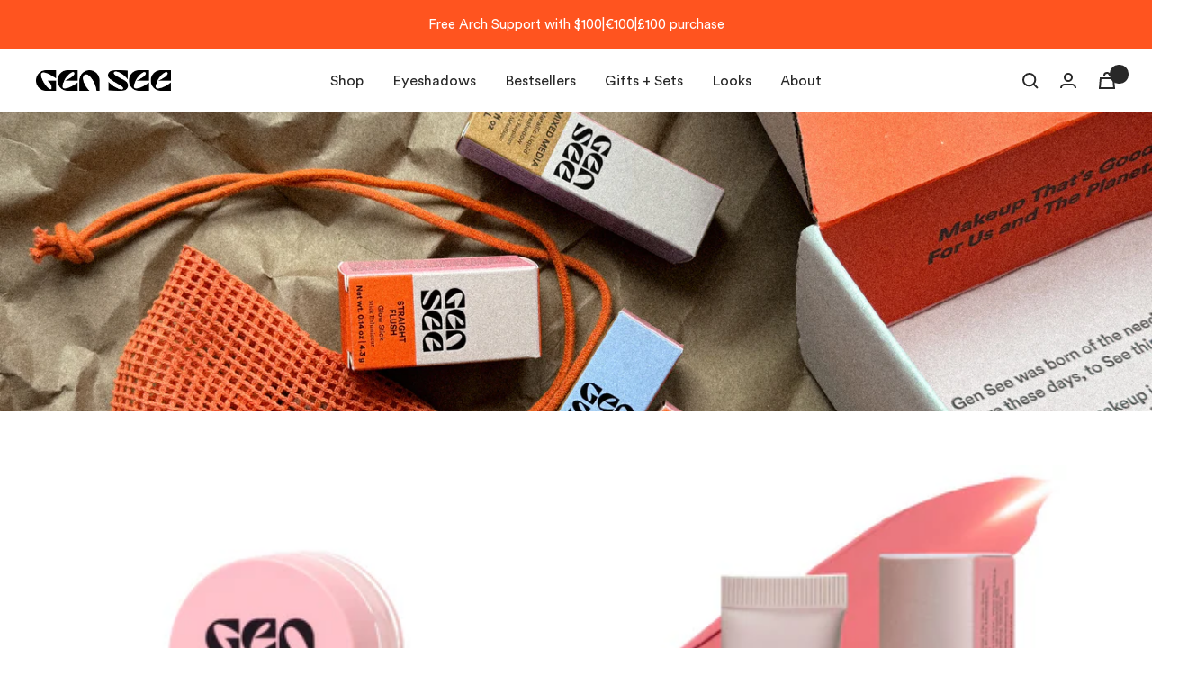

--- FILE ---
content_type: text/html; charset=utf-8
request_url: https://genseebeauty.com/collections/comfort-level-lip-mask-products
body_size: 63345
content:
<!doctype html><html class="no-js rs-currency" lang="en" dir="ltr">
  <head>

    <meta charset="utf-8">
    <meta name="viewport" content="width=device-width, initial-scale=1.0, height=device-height, minimum-scale=1.0, maximum-scale=1.0">
    <meta name="theme-color" content="#ffffff">
    <script type="text/javascript">(function e(){var e=document.createElement("script");e.type="text/javascript",e.async=true,e.src="//staticw2.yotpo.com/oCEpzMhTNDdCYwSBtAEDbtg216pUP8tZPr0fSWTf/widget.js";var t=document.getElementsByTagName("script")[0];t.parentNode.insertBefore(e,t)})();
    </script>
    <!-- New Relic -->
    <script type="text/javascript">
      ;window.NREUM||(NREUM={});NREUM.init={distributed_tracing:{enabled:true},privacy:{cookies_enabled:true},ajax:{deny_list:["bam.nr-data.net"]}};
      window.NREUM||(NREUM={}),__nr_require=function(t,e,n){function r(n){if(!e[n]){var o=e[n]={exports:{}};t[n][0].call(o.exports,function(e){var o=t[n][1][e];return r(o||e)},o,o.exports)}return e[n].exports}if("function"==typeof __nr_require)return __nr_require;for(var o=0;o<n.length;o++)r(n[o]);return r}({1:[function(t,e,n){function r(t){try{s.console&&console.log(t)}catch(e){}}var o,i=t("ee"),a=t(31),s={};try{o=localStorage.getItem("__nr_flags").split(","),console&&"function"==typeof console.log&&(s.console=!0,o.indexOf("dev")!==-1&&(s.dev=!0),o.indexOf("nr_dev")!==-1&&(s.nrDev=!0))}catch(c){}s.nrDev&&i.on("internal-error",function(t){r(t.stack)}),s.dev&&i.on("fn-err",function(t,e,n){r(n.stack)}),s.dev&&(r("NR AGENT IN DEVELOPMENT MODE"),r("flags: "+a(s,function(t,e){return t}).join(", ")))},{}],2:[function(t,e,n){function r(t,e,n,r,s){try{l?l-=1:o(s||new UncaughtException(t,e,n),!0)}catch(f){try{i("ierr",[f,c.now(),!0])}catch(d){}}return"function"==typeof u&&u.apply(this,a(arguments))}function UncaughtException(t,e,n){this.message=t||"Uncaught error with no additional information",this.sourceURL=e,this.line=n}function o(t,e){var n=e?null:c.now();i("err",[t,n])}var i=t("handle"),a=t(32),s=t("ee"),c=t("loader"),f=t("gos"),u=window.onerror,d=!1,p="nr@seenError";if(!c.disabled){var l=0;c.features.err=!0,t(1),window.onerror=r;try{throw new Error}catch(h){"stack"in h&&(t(14),t(13),"addEventListener"in window&&t(7),c.xhrWrappable&&t(15),d=!0)}s.on("fn-start",function(t,e,n){d&&(l+=1)}),s.on("fn-err",function(t,e,n){d&&!n[p]&&(f(n,p,function(){return!0}),this.thrown=!0,o(n))}),s.on("fn-end",function(){d&&!this.thrown&&l>0&&(l-=1)}),s.on("internal-error",function(t){i("ierr",[t,c.now(),!0])})}},{}],3:[function(t,e,n){var r=t("loader");r.disabled||(r.features.ins=!0)},{}],4:[function(t,e,n){function r(){U++,L=g.hash,this[u]=y.now()}function o(){U--,g.hash!==L&&i(0,!0);var t=y.now();this[h]=~~this[h]+t-this[u],this[d]=t}function i(t,e){E.emit("newURL",[""+g,e])}function a(t,e){t.on(e,function(){this[e]=y.now()})}var s="-start",c="-end",f="-body",u="fn"+s,d="fn"+c,p="cb"+s,l="cb"+c,h="jsTime",m="fetch",v="addEventListener",w=window,g=w.location,y=t("loader");if(w[v]&&y.xhrWrappable&&!y.disabled){var x=t(11),b=t(12),E=t(9),R=t(7),O=t(14),T=t(8),S=t(15),P=t(10),M=t("ee"),C=M.get("tracer"),N=t(23);t(17),y.features.spa=!0;var L,U=0;M.on(u,r),b.on(p,r),P.on(p,r),M.on(d,o),b.on(l,o),P.on(l,o),M.buffer([u,d,"xhr-resolved"]),R.buffer([u]),O.buffer(["setTimeout"+c,"clearTimeout"+s,u]),S.buffer([u,"new-xhr","send-xhr"+s]),T.buffer([m+s,m+"-done",m+f+s,m+f+c]),E.buffer(["newURL"]),x.buffer([u]),b.buffer(["propagate",p,l,"executor-err","resolve"+s]),C.buffer([u,"no-"+u]),P.buffer(["new-jsonp","cb-start","jsonp-error","jsonp-end"]),a(T,m+s),a(T,m+"-done"),a(P,"new-jsonp"),a(P,"jsonp-end"),a(P,"cb-start"),E.on("pushState-end",i),E.on("replaceState-end",i),w[v]("hashchange",i,N(!0)),w[v]("load",i,N(!0)),w[v]("popstate",function(){i(0,U>1)},N(!0))}},{}],5:[function(t,e,n){function r(){var t=new PerformanceObserver(function(t,e){var n=t.getEntries();s(v,[n])});try{t.observe({entryTypes:["resource"]})}catch(e){}}function o(t){if(s(v,[window.performance.getEntriesByType(w)]),window.performance["c"+p])try{window.performance[h](m,o,!1)}catch(t){}else try{window.performance[h]("webkit"+m,o,!1)}catch(t){}}function i(t){}if(window.performance&&window.performance.timing&&window.performance.getEntriesByType){var a=t("ee"),s=t("handle"),c=t(14),f=t(13),u=t(6),d=t(23),p="learResourceTimings",l="addEventListener",h="removeEventListener",m="resourcetimingbufferfull",v="bstResource",w="resource",g="-start",y="-end",x="fn"+g,b="fn"+y,E="bstTimer",R="pushState",O=t("loader");if(!O.disabled){O.features.stn=!0,t(9),"addEventListener"in window&&t(7);var T=NREUM.o.EV;a.on(x,function(t,e){var n=t[0];n instanceof T&&(this.bstStart=O.now())}),a.on(b,function(t,e){var n=t[0];n instanceof T&&s("bst",[n,e,this.bstStart,O.now()])}),c.on(x,function(t,e,n){this.bstStart=O.now(),this.bstType=n}),c.on(b,function(t,e){s(E,[e,this.bstStart,O.now(),this.bstType])}),f.on(x,function(){this.bstStart=O.now()}),f.on(b,function(t,e){s(E,[e,this.bstStart,O.now(),"requestAnimationFrame"])}),a.on(R+g,function(t){this.time=O.now(),this.startPath=location.pathname+location.hash}),a.on(R+y,function(t){s("bstHist",[location.pathname+location.hash,this.startPath,this.time])}),u()?(s(v,[window.performance.getEntriesByType("resource")]),r()):l in window.performance&&(window.performance["c"+p]?window.performance[l](m,o,d(!1)):window.performance[l]("webkit"+m,o,d(!1))),document[l]("scroll",i,d(!1)),document[l]("keypress",i,d(!1)),document[l]("click",i,d(!1))}}},{}],6:[function(t,e,n){e.exports=function(){return"PerformanceObserver"in window&&"function"==typeof window.PerformanceObserver}},{}],7:[function(t,e,n){function r(t){for(var e=t;e&&!e.hasOwnProperty(u);)e=Object.getPrototypeOf(e);e&&o(e)}function o(t){s.inPlace(t,[u,d],"-",i)}function i(t,e){return t[1]}var a=t("ee").get("events"),s=t("wrap-function")(a,!0),c=t("gos"),f=XMLHttpRequest,u="addEventListener",d="removeEventListener";e.exports=a,"getPrototypeOf"in Object?(r(document),r(window),r(f.prototype)):f.prototype.hasOwnProperty(u)&&(o(window),o(f.prototype)),a.on(u+"-start",function(t,e){var n=t[1];if(null!==n&&("function"==typeof n||"object"==typeof n)){var r=c(n,"nr@wrapped",function(){function t(){if("function"==typeof n.handleEvent)return n.handleEvent.apply(n,arguments)}var e={object:t,"function":n}[typeof n];return e?s(e,"fn-",null,e.name||"anonymous"):n});this.wrapped=t[1]=r}}),a.on(d+"-start",function(t){t[1]=this.wrapped||t[1]})},{}],8:[function(t,e,n){function r(t,e,n){var r=t[e];"function"==typeof r&&(t[e]=function(){var t=i(arguments),e={};o.emit(n+"before-start",[t],e);var a;e[m]&&e[m].dt&&(a=e[m].dt);var s=r.apply(this,t);return o.emit(n+"start",[t,a],s),s.then(function(t){return o.emit(n+"end",[null,t],s),t},function(t){throw o.emit(n+"end",[t],s),t})})}var o=t("ee").get("fetch"),i=t(32),a=t(31);e.exports=o;var s=window,c="fetch-",f=c+"body-",u=["arrayBuffer","blob","json","text","formData"],d=s.Request,p=s.Response,l=s.fetch,h="prototype",m="nr@context";d&&p&&l&&(a(u,function(t,e){r(d[h],e,f),r(p[h],e,f)}),r(s,"fetch",c),o.on(c+"end",function(t,e){var n=this;if(e){var r=e.headers.get("content-length");null!==r&&(n.rxSize=r),o.emit(c+"done",[null,e],n)}else o.emit(c+"done",[t],n)}))},{}],9:[function(t,e,n){var r=t("ee").get("history"),o=t("wrap-function")(r);e.exports=r;var i=window.history&&window.history.constructor&&window.history.constructor.prototype,a=window.history;i&&i.pushState&&i.replaceState&&(a=i),o.inPlace(a,["pushState","replaceState"],"-")},{}],10:[function(t,e,n){function r(t){function e(){f.emit("jsonp-end",[],l),t.removeEventListener("load",e,c(!1)),t.removeEventListener("error",n,c(!1))}function n(){f.emit("jsonp-error",[],l),f.emit("jsonp-end",[],l),t.removeEventListener("load",e,c(!1)),t.removeEventListener("error",n,c(!1))}var r=t&&"string"==typeof t.nodeName&&"script"===t.nodeName.toLowerCase();if(r){var o="function"==typeof t.addEventListener;if(o){var a=i(t.src);if(a){var d=s(a),p="function"==typeof d.parent[d.key];if(p){var l={};u.inPlace(d.parent,[d.key],"cb-",l),t.addEventListener("load",e,c(!1)),t.addEventListener("error",n,c(!1)),f.emit("new-jsonp",[t.src],l)}}}}}function o(){return"addEventListener"in window}function i(t){var e=t.match(d);return e?e[1]:null}function a(t,e){var n=t.match(l),r=n[1],o=n[3];return o?a(o,e[r]):e[r]}function s(t){var e=t.match(p);return e&&e.length>=3?{key:e[2],parent:a(e[1],window)}:{key:t,parent:window}}var c=t(23),f=t("ee").get("jsonp"),u=t("wrap-function")(f);if(e.exports=f,o()){var d=/[?&](?:callback|cb)=([^&#]+)/,p=/(.*)\.([^.]+)/,l=/^(\w+)(\.|$)(.*)$/,h=["appendChild","insertBefore","replaceChild"];Node&&Node.prototype&&Node.prototype.appendChild?u.inPlace(Node.prototype,h,"dom-"):(u.inPlace(HTMLElement.prototype,h,"dom-"),u.inPlace(HTMLHeadElement.prototype,h,"dom-"),u.inPlace(HTMLBodyElement.prototype,h,"dom-")),f.on("dom-start",function(t){r(t[0])})}},{}],11:[function(t,e,n){var r=t("ee").get("mutation"),o=t("wrap-function")(r),i=NREUM.o.MO;e.exports=r,i&&(window.MutationObserver=function(t){return this instanceof i?new i(o(t,"fn-")):i.apply(this,arguments)},MutationObserver.prototype=i.prototype)},{}],12:[function(t,e,n){function r(t){var e=i.context(),n=s(t,"executor-",e,null,!1),r=new f(n);return i.context(r).getCtx=function(){return e},r}var o=t("wrap-function"),i=t("ee").get("promise"),a=t("ee").getOrSetContext,s=o(i),c=t(31),f=NREUM.o.PR;e.exports=i,f&&(window.Promise=r,["all","race"].forEach(function(t){var e=f[t];f[t]=function(n){function r(t){return function(){i.emit("propagate",[null,!o],a,!1,!1),o=o||!t}}var o=!1;c(n,function(e,n){Promise.resolve(n).then(r("all"===t),r(!1))});var a=e.apply(f,arguments),s=f.resolve(a);return s}}),["resolve","reject"].forEach(function(t){var e=f[t];f[t]=function(t){var n=e.apply(f,arguments);return t!==n&&i.emit("propagate",[t,!0],n,!1,!1),n}}),f.prototype["catch"]=function(t){return this.then(null,t)},f.prototype=Object.create(f.prototype,{constructor:{value:r}}),c(Object.getOwnPropertyNames(f),function(t,e){try{r[e]=f[e]}catch(n){}}),o.wrapInPlace(f.prototype,"then",function(t){return function(){var e=this,n=o.argsToArray.apply(this,arguments),r=a(e);r.promise=e,n[0]=s(n[0],"cb-",r,null,!1),n[1]=s(n[1],"cb-",r,null,!1);var c=t.apply(this,n);return r.nextPromise=c,i.emit("propagate",[e,!0],c,!1,!1),c}}),i.on("executor-start",function(t){t[0]=s(t[0],"resolve-",this,null,!1),t[1]=s(t[1],"resolve-",this,null,!1)}),i.on("executor-err",function(t,e,n){t[1](n)}),i.on("cb-end",function(t,e,n){i.emit("propagate",[n,!0],this.nextPromise,!1,!1)}),i.on("propagate",function(t,e,n){this.getCtx&&!e||(this.getCtx=function(){if(t instanceof Promise)var e=i.context(t);return e&&e.getCtx?e.getCtx():this})}),r.toString=function(){return""+f})},{}],13:[function(t,e,n){var r=t("ee").get("raf"),o=t("wrap-function")(r),i="equestAnimationFrame";e.exports=r,o.inPlace(window,["r"+i,"mozR"+i,"webkitR"+i,"msR"+i],"raf-"),r.on("raf-start",function(t){t[0]=o(t[0],"fn-")})},{}],14:[function(t,e,n){function r(t,e,n){t[0]=a(t[0],"fn-",null,n)}function o(t,e,n){this.method=n,this.timerDuration=isNaN(t[1])?0:+t[1],t[0]=a(t[0],"fn-",this,n)}var i=t("ee").get("timer"),a=t("wrap-function")(i),s="setTimeout",c="setInterval",f="clearTimeout",u="-start",d="-";e.exports=i,a.inPlace(window,[s,"setImmediate"],s+d),a.inPlace(window,[c],c+d),a.inPlace(window,[f,"clearImmediate"],f+d),i.on(c+u,r),i.on(s+u,o)},{}],15:[function(t,e,n){function r(t,e){d.inPlace(e,["onreadystatechange"],"fn-",s)}function o(){var t=this,e=u.context(t);t.readyState>3&&!e.resolved&&(e.resolved=!0,u.emit("xhr-resolved",[],t)),d.inPlace(t,y,"fn-",s)}function i(t){x.push(t),m&&(E?E.then(a):w?w(a):(R=-R,O.data=R))}function a(){for(var t=0;t<x.length;t++)r([],x[t]);x.length&&(x=[])}function s(t,e){return e}function c(t,e){for(var n in t)e[n]=t[n];return e}t(7);var f=t("ee"),u=f.get("xhr"),d=t("wrap-function")(u),p=t(23),l=NREUM.o,h=l.XHR,m=l.MO,v=l.PR,w=l.SI,g="readystatechange",y=["onload","onerror","onabort","onloadstart","onloadend","onprogress","ontimeout"],x=[];e.exports=u;var b=window.XMLHttpRequest=function(t){var e=new h(t);try{u.emit("new-xhr",[e],e),e.addEventListener(g,o,p(!1))}catch(n){try{u.emit("internal-error",[n])}catch(r){}}return e};if(c(h,b),b.prototype=h.prototype,d.inPlace(b.prototype,["open","send"],"-xhr-",s),u.on("send-xhr-start",function(t,e){r(t,e),i(e)}),u.on("open-xhr-start",r),m){var E=v&&v.resolve();if(!w&&!v){var R=1,O=document.createTextNode(R);new m(a).observe(O,{characterData:!0})}}else f.on("fn-end",function(t){t[0]&&t[0].type===g||a()})},{}],16:[function(t,e,n){function r(t){if(!s(t))return null;var e=window.NREUM;if(!e.loader_config)return null;var n=(e.loader_config.accountID||"").toString()||null,r=(e.loader_config.agentID||"").toString()||null,f=(e.loader_config.trustKey||"").toString()||null;if(!n||!r)return null;var h=l.generateSpanId(),m=l.generateTraceId(),v=Date.now(),w={spanId:h,traceId:m,timestamp:v};return(t.sameOrigin||c(t)&&p())&&(w.traceContextParentHeader=o(h,m),w.traceContextStateHeader=i(h,v,n,r,f)),(t.sameOrigin&&!u()||!t.sameOrigin&&c(t)&&d())&&(w.newrelicHeader=a(h,m,v,n,r,f)),w}function o(t,e){return"00-"+e+"-"+t+"-01"}function i(t,e,n,r,o){var i=0,a="",s=1,c="",f="";return o+"@nr="+i+"-"+s+"-"+n+"-"+r+"-"+t+"-"+a+"-"+c+"-"+f+"-"+e}function a(t,e,n,r,o,i){var a="btoa"in window&&"function"==typeof window.btoa;if(!a)return null;var s={v:[0,1],d:{ty:"Browser",ac:r,ap:o,id:t,tr:e,ti:n}};return i&&r!==i&&(s.d.tk=i),btoa(JSON.stringify(s))}function s(t){return f()&&c(t)}function c(t){var e=!1,n={};if("init"in NREUM&&"distributed_tracing"in NREUM.init&&(n=NREUM.init.distributed_tracing),t.sameOrigin)e=!0;else if(n.allowed_origins instanceof Array)for(var r=0;r<n.allowed_origins.length;r++){var o=h(n.allowed_origins[r]);if(t.hostname===o.hostname&&t.protocol===o.protocol&&t.port===o.port){e=!0;break}}return e}function f(){return"init"in NREUM&&"distributed_tracing"in NREUM.init&&!!NREUM.init.distributed_tracing.enabled}function u(){return"init"in NREUM&&"distributed_tracing"in NREUM.init&&!!NREUM.init.distributed_tracing.exclude_newrelic_header}function d(){return"init"in NREUM&&"distributed_tracing"in NREUM.init&&NREUM.init.distributed_tracing.cors_use_newrelic_header!==!1}function p(){return"init"in NREUM&&"distributed_tracing"in NREUM.init&&!!NREUM.init.distributed_tracing.cors_use_tracecontext_headers}var l=t(28),h=t(18);e.exports={generateTracePayload:r,shouldGenerateTrace:s}},{}],17:[function(t,e,n){function r(t){var e=this.params,n=this.metrics;if(!this.ended){this.ended=!0;for(var r=0;r<p;r++)t.removeEventListener(d[r],this.listener,!1);return e.protocol&&"data"===e.protocol?void g("Ajax/DataUrl/Excluded"):void(e.aborted||(n.duration=a.now()-this.startTime,this.loadCaptureCalled||4!==t.readyState?null==e.status&&(e.status=0):i(this,t),n.cbTime=this.cbTime,s("xhr",[e,n,this.startTime,this.endTime,"xhr"],this)))}}function o(t,e){var n=c(e),r=t.params;r.hostname=n.hostname,r.port=n.port,r.protocol=n.protocol,r.host=n.hostname+":"+n.port,r.pathname=n.pathname,t.parsedOrigin=n,t.sameOrigin=n.sameOrigin}function i(t,e){t.params.status=e.status;var n=v(e,t.lastSize);if(n&&(t.metrics.rxSize=n),t.sameOrigin){var r=e.getResponseHeader("X-NewRelic-App-Data");r&&(t.params.cat=r.split(", ").pop())}t.loadCaptureCalled=!0}var a=t("loader");if(a.xhrWrappable&&!a.disabled){var s=t("handle"),c=t(18),f=t(16).generateTracePayload,u=t("ee"),d=["load","error","abort","timeout"],p=d.length,l=t("id"),h=t(24),m=t(22),v=t(19),w=t(23),g=t(25).recordSupportability,y=NREUM.o.REQ,x=window.XMLHttpRequest;a.features.xhr=!0,t(15),t(8),u.on("new-xhr",function(t){var e=this;e.totalCbs=0,e.called=0,e.cbTime=0,e.end=r,e.ended=!1,e.xhrGuids={},e.lastSize=null,e.loadCaptureCalled=!1,e.params=this.params||{},e.metrics=this.metrics||{},t.addEventListener("load",function(n){i(e,t)},w(!1)),h&&(h>34||h<10)||t.addEventListener("progress",function(t){e.lastSize=t.loaded},w(!1))}),u.on("open-xhr-start",function(t){this.params={method:t[0]},o(this,t[1]),this.metrics={}}),u.on("open-xhr-end",function(t,e){"loader_config"in NREUM&&"xpid"in NREUM.loader_config&&this.sameOrigin&&e.setRequestHeader("X-NewRelic-ID",NREUM.loader_config.xpid);var n=f(this.parsedOrigin);if(n){var r=!1;n.newrelicHeader&&(e.setRequestHeader("newrelic",n.newrelicHeader),r=!0),n.traceContextParentHeader&&(e.setRequestHeader("traceparent",n.traceContextParentHeader),n.traceContextStateHeader&&e.setRequestHeader("tracestate",n.traceContextStateHeader),r=!0),r&&(this.dt=n)}}),u.on("send-xhr-start",function(t,e){var n=this.metrics,r=t[0],o=this;if(n&&r){var i=m(r);i&&(n.txSize=i)}this.startTime=a.now(),this.listener=function(t){try{"abort"!==t.type||o.loadCaptureCalled||(o.params.aborted=!0),("load"!==t.type||o.called===o.totalCbs&&(o.onloadCalled||"function"!=typeof e.onload))&&o.end(e)}catch(n){try{u.emit("internal-error",[n])}catch(r){}}};for(var s=0;s<p;s++)e.addEventListener(d[s],this.listener,w(!1))}),u.on("xhr-cb-time",function(t,e,n){this.cbTime+=t,e?this.onloadCalled=!0:this.called+=1,this.called!==this.totalCbs||!this.onloadCalled&&"function"==typeof n.onload||this.end(n)}),u.on("xhr-load-added",function(t,e){var n=""+l(t)+!!e;this.xhrGuids&&!this.xhrGuids[n]&&(this.xhrGuids[n]=!0,this.totalCbs+=1)}),u.on("xhr-load-removed",function(t,e){var n=""+l(t)+!!e;this.xhrGuids&&this.xhrGuids[n]&&(delete this.xhrGuids[n],this.totalCbs-=1)}),u.on("xhr-resolved",function(){this.endTime=a.now()}),u.on("addEventListener-end",function(t,e){e instanceof x&&"load"===t[0]&&u.emit("xhr-load-added",[t[1],t[2]],e)}),u.on("removeEventListener-end",function(t,e){e instanceof x&&"load"===t[0]&&u.emit("xhr-load-removed",[t[1],t[2]],e)}),u.on("fn-start",function(t,e,n){e instanceof x&&("onload"===n&&(this.onload=!0),("load"===(t[0]&&t[0].type)||this.onload)&&(this.xhrCbStart=a.now()))}),u.on("fn-end",function(t,e){this.xhrCbStart&&u.emit("xhr-cb-time",[a.now()-this.xhrCbStart,this.onload,e],e)}),u.on("fetch-before-start",function(t){function e(t,e){var n=!1;return e.newrelicHeader&&(t.set("newrelic",e.newrelicHeader),n=!0),e.traceContextParentHeader&&(t.set("traceparent",e.traceContextParentHeader),e.traceContextStateHeader&&t.set("tracestate",e.traceContextStateHeader),n=!0),n}var n,r=t[1]||{};"string"==typeof t[0]?n=t[0]:t[0]&&t[0].url?n=t[0].url:window.URL&&t[0]&&t[0]instanceof URL&&(n=t[0].href),n&&(this.parsedOrigin=c(n),this.sameOrigin=this.parsedOrigin.sameOrigin);var o=f(this.parsedOrigin);if(o&&(o.newrelicHeader||o.traceContextParentHeader))if("string"==typeof t[0]||window.URL&&t[0]&&t[0]instanceof URL){var i={};for(var a in r)i[a]=r[a];i.headers=new Headers(r.headers||{}),e(i.headers,o)&&(this.dt=o),t.length>1?t[1]=i:t.push(i)}else t[0]&&t[0].headers&&e(t[0].headers,o)&&(this.dt=o)}),u.on("fetch-start",function(t,e){this.params={},this.metrics={},this.startTime=a.now(),this.dt=e,t.length>=1&&(this.target=t[0]),t.length>=2&&(this.opts=t[1]);var n,r=this.opts||{},i=this.target;if("string"==typeof i?n=i:"object"==typeof i&&i instanceof y?n=i.url:window.URL&&"object"==typeof i&&i instanceof URL&&(n=i.href),o(this,n),"data"!==this.params.protocol){var s=(""+(i&&i instanceof y&&i.method||r.method||"GET")).toUpperCase();this.params.method=s,this.txSize=m(r.body)||0}}),u.on("fetch-done",function(t,e){if(this.endTime=a.now(),this.params||(this.params={}),"data"===this.params.protocol)return void g("Ajax/DataUrl/Excluded");this.params.status=e?e.status:0;var n;"string"==typeof this.rxSize&&this.rxSize.length>0&&(n=+this.rxSize);var r={txSize:this.txSize,rxSize:n,duration:a.now()-this.startTime};s("xhr",[this.params,r,this.startTime,this.endTime,"fetch"],this)})}},{}],18:[function(t,e,n){var r={};e.exports=function(t){if(t in r)return r[t];if(0===(t||"").indexOf("data:"))return{protocol:"data"};var e=document.createElement("a"),n=window.location,o={};e.href=t,o.port=e.port;var i=e.href.split("://");!o.port&&i[1]&&(o.port=i[1].split("/")[0].split("@").pop().split(":")[1]),o.port&&"0"!==o.port||(o.port="https"===i[0]?"443":"80"),o.hostname=e.hostname||n.hostname,o.pathname=e.pathname,o.protocol=i[0],"/"!==o.pathname.charAt(0)&&(o.pathname="/"+o.pathname);var a=!e.protocol||":"===e.protocol||e.protocol===n.protocol,s=e.hostname===document.domain&&e.port===n.port;return o.sameOrigin=a&&(!e.hostname||s),"/"===o.pathname&&(r[t]=o),o}},{}],19:[function(t,e,n){function r(t,e){var n=t.responseType;return"json"===n&&null!==e?e:"arraybuffer"===n||"blob"===n||"json"===n?o(t.response):"text"===n||""===n||void 0===n?o(t.responseText):void 0}var o=t(22);e.exports=r},{}],20:[function(t,e,n){function r(){}function o(t,e,n,r){return function(){return u.recordSupportability("API/"+e+"/called"),i(t+e,[f.now()].concat(s(arguments)),n?null:this,r),n?void 0:this}}var i=t("handle"),a=t(31),s=t(32),c=t("ee").get("tracer"),f=t("loader"),u=t(25),d=NREUM;"undefined"==typeof window.newrelic&&(newrelic=d);var p=["setPageViewName","setCustomAttribute","setErrorHandler","finished","addToTrace","inlineHit","addRelease"],l="api-",h=l+"ixn-";a(p,function(t,e){d[e]=o(l,e,!0,"api")}),d.addPageAction=o(l,"addPageAction",!0),d.setCurrentRouteName=o(l,"routeName",!0),e.exports=newrelic,d.interaction=function(){return(new r).get()};var m=r.prototype={createTracer:function(t,e){var n={},r=this,o="function"==typeof e;return i(h+"tracer",[f.now(),t,n],r),function(){if(c.emit((o?"":"no-")+"fn-start",[f.now(),r,o],n),o)try{return e.apply(this,arguments)}catch(t){throw c.emit("fn-err",[arguments,this,t],n),t}finally{c.emit("fn-end",[f.now()],n)}}}};a("actionText,setName,setAttribute,save,ignore,onEnd,getContext,end,get".split(","),function(t,e){m[e]=o(h,e)}),newrelic.noticeError=function(t,e){"string"==typeof t&&(t=new Error(t)),u.recordSupportability("API/noticeError/called"),i("err",[t,f.now(),!1,e])}},{}],21:[function(t,e,n){function r(t){if(NREUM.init){for(var e=NREUM.init,n=t.split("."),r=0;r<n.length-1;r++)if(e=e[n[r]],"object"!=typeof e)return;return e=e[n[n.length-1]]}}e.exports={getConfiguration:r}},{}],22:[function(t,e,n){e.exports=function(t){if("string"==typeof t&&t.length)return t.length;if("object"==typeof t){if("undefined"!=typeof ArrayBuffer&&t instanceof ArrayBuffer&&t.byteLength)return t.byteLength;if("undefined"!=typeof Blob&&t instanceof Blob&&t.size)return t.size;if(!("undefined"!=typeof FormData&&t instanceof FormData))try{return JSON.stringify(t).length}catch(e){return}}}},{}],23:[function(t,e,n){var r=!1;try{var o=Object.defineProperty({},"passive",{get:function(){r=!0}});window.addEventListener("testPassive",null,o),window.removeEventListener("testPassive",null,o)}catch(i){}e.exports=function(t){return r?{passive:!0,capture:!!t}:!!t}},{}],24:[function(t,e,n){var r=0,o=navigator.userAgent.match(/Firefox[\/\s](\d+\.\d+)/);o&&(r=+o[1]),e.exports=r},{}],25:[function(t,e,n){function r(t,e){var n=[a,t,{name:t},e];return i("storeMetric",n,null,"api"),n}function o(t,e){var n=[s,t,{name:t},e];return i("storeEventMetrics",n,null,"api"),n}var i=t("handle"),a="sm",s="cm";e.exports={constants:{SUPPORTABILITY_METRIC:a,CUSTOM_METRIC:s},recordSupportability:r,recordCustom:o}},{}],26:[function(t,e,n){function r(){return s.exists&&performance.now?Math.round(performance.now()):(i=Math.max((new Date).getTime(),i))-a}function o(){return i}var i=(new Date).getTime(),a=i,s=t(33);e.exports=r,e.exports.offset=a,e.exports.getLastTimestamp=o},{}],27:[function(t,e,n){function r(t,e){var n=t.getEntries();n.forEach(function(t){"first-paint"===t.name?l("timing",["fp",Math.floor(t.startTime)]):"first-contentful-paint"===t.name&&l("timing",["fcp",Math.floor(t.startTime)])})}function o(t,e){var n=t.getEntries();if(n.length>0){var r=n[n.length-1];if(f&&f<r.startTime)return;var o=[r],i=a({});i&&o.push(i),l("lcp",o)}}function i(t){t.getEntries().forEach(function(t){t.hadRecentInput||l("cls",[t])})}function a(t){var e=navigator.connection||navigator.mozConnection||navigator.webkitConnection;if(e)return e.type&&(t["net-type"]=e.type),e.effectiveType&&(t["net-etype"]=e.effectiveType),e.rtt&&(t["net-rtt"]=e.rtt),e.downlink&&(t["net-dlink"]=e.downlink),t}function s(t){if(t instanceof w&&!y){var e=Math.round(t.timeStamp),n={type:t.type};a(n),e<=h.now()?n.fid=h.now()-e:e>h.offset&&e<=Date.now()?(e-=h.offset,n.fid=h.now()-e):e=h.now(),y=!0,l("timing",["fi",e,n])}}function c(t){"hidden"===t&&(f=h.now(),l("pageHide",[f]))}if(!("init"in NREUM&&"page_view_timing"in NREUM.init&&"enabled"in NREUM.init.page_view_timing&&NREUM.init.page_view_timing.enabled===!1)){var f,u,d,p,l=t("handle"),h=t("loader"),m=t(30),v=t(23),w=NREUM.o.EV;if("PerformanceObserver"in window&&"function"==typeof window.PerformanceObserver){u=new PerformanceObserver(r);try{u.observe({entryTypes:["paint"]})}catch(g){}d=new PerformanceObserver(o);try{d.observe({entryTypes:["largest-contentful-paint"]})}catch(g){}p=new PerformanceObserver(i);try{p.observe({type:"layout-shift",buffered:!0})}catch(g){}}if("addEventListener"in document){var y=!1,x=["click","keydown","mousedown","pointerdown","touchstart"];x.forEach(function(t){document.addEventListener(t,s,v(!1))})}m(c)}},{}],28:[function(t,e,n){function r(){function t(){return e?15&e[n++]:16*Math.random()|0}var e=null,n=0,r=window.crypto||window.msCrypto;r&&r.getRandomValues&&(e=r.getRandomValues(new Uint8Array(31)));for(var o,i="xxxxxxxx-xxxx-4xxx-yxxx-xxxxxxxxxxxx",a="",s=0;s<i.length;s++)o=i[s],"x"===o?a+=t().toString(16):"y"===o?(o=3&t()|8,a+=o.toString(16)):a+=o;return a}function o(){return a(16)}function i(){return a(32)}function a(t){function e(){return n?15&n[r++]:16*Math.random()|0}var n=null,r=0,o=window.crypto||window.msCrypto;o&&o.getRandomValues&&Uint8Array&&(n=o.getRandomValues(new Uint8Array(t)));for(var i=[],a=0;a<t;a++)i.push(e().toString(16));return i.join("")}e.exports={generateUuid:r,generateSpanId:o,generateTraceId:i}},{}],29:[function(t,e,n){function r(t,e){if(!o)return!1;if(t!==o)return!1;if(!e)return!0;if(!i)return!1;for(var n=i.split("."),r=e.split("."),a=0;a<r.length;a++)if(r[a]!==n[a])return!1;return!0}var o=null,i=null,a=/Version\/(\S+)\s+Safari/;if(navigator.userAgent){var s=navigator.userAgent,c=s.match(a);c&&s.indexOf("Chrome")===-1&&s.indexOf("Chromium")===-1&&(o="Safari",i=c[1])}e.exports={agent:o,version:i,match:r}},{}],30:[function(t,e,n){function r(t){function e(){t(s&&document[s]?document[s]:document[i]?"hidden":"visible")}"addEventListener"in document&&a&&document.addEventListener(a,e,o(!1))}var o=t(23);e.exports=r;var i,a,s;"undefined"!=typeof document.hidden?(i="hidden",a="visibilitychange",s="visibilityState"):"undefined"!=typeof document.msHidden?(i="msHidden",a="msvisibilitychange"):"undefined"!=typeof document.webkitHidden&&(i="webkitHidden",a="webkitvisibilitychange",s="webkitVisibilityState")},{}],31:[function(t,e,n){function r(t,e){var n=[],r="",i=0;for(r in t)o.call(t,r)&&(n[i]=e(r,t[r]),i+=1);return n}var o=Object.prototype.hasOwnProperty;e.exports=r},{}],32:[function(t,e,n){function r(t,e,n){e||(e=0),"undefined"==typeof n&&(n=t?t.length:0);for(var r=-1,o=n-e||0,i=Array(o<0?0:o);++r<o;)i[r]=t[e+r];return i}e.exports=r},{}],33:[function(t,e,n){e.exports={exists:"undefined"!=typeof window.performance&&window.performance.timing&&"undefined"!=typeof window.performance.timing.navigationStart}},{}],ee:[function(t,e,n){function r(){}function o(t){function e(t){return t&&t instanceof r?t:t?f(t,c,a):a()}function n(n,r,o,i,a){if(a!==!1&&(a=!0),!l.aborted||i){t&&a&&t(n,r,o);for(var s=e(o),c=m(n),f=c.length,u=0;u<f;u++)c[u].apply(s,r);var p=d[y[n]];return p&&p.push([x,n,r,s]),s}}function i(t,e){g[t]=m(t).concat(e)}function h(t,e){var n=g[t];if(n)for(var r=0;r<n.length;r++)n[r]===e&&n.splice(r,1)}function m(t){return g[t]||[]}function v(t){return p[t]=p[t]||o(n)}function w(t,e){l.aborted||u(t,function(t,n){e=e||"feature",y[n]=e,e in d||(d[e]=[])})}var g={},y={},x={on:i,addEventListener:i,removeEventListener:h,emit:n,get:v,listeners:m,context:e,buffer:w,abort:s,aborted:!1};return x}function i(t){return f(t,c,a)}function a(){return new r}function s(){(d.api||d.feature)&&(l.aborted=!0,d=l.backlog={})}var c="nr@context",f=t("gos"),u=t(31),d={},p={},l=e.exports=o();e.exports.getOrSetContext=i,l.backlog=d},{}],gos:[function(t,e,n){function r(t,e,n){if(o.call(t,e))return t[e];var r=n();if(Object.defineProperty&&Object.keys)try{return Object.defineProperty(t,e,{value:r,writable:!0,enumerable:!1}),r}catch(i){}return t[e]=r,r}var o=Object.prototype.hasOwnProperty;e.exports=r},{}],handle:[function(t,e,n){function r(t,e,n,r){o.buffer([t],r),o.emit(t,e,n)}var o=t("ee").get("handle");e.exports=r,r.ee=o},{}],id:[function(t,e,n){function r(t){var e=typeof t;return!t||"object"!==e&&"function"!==e?-1:t===window?0:a(t,i,function(){return o++})}var o=1,i="nr@id",a=t("gos");e.exports=r},{}],loader:[function(t,e,n){function r(){if(!T++){var t=O.info=NREUM.info,e=m.getElementsByTagName("script")[0];if(setTimeout(f.abort,3e4),!(t&&t.licenseKey&&t.applicationID&&e))return f.abort();c(E,function(e,n){t[e]||(t[e]=n)});var n=a();s("mark",["onload",n+O.offset],null,"api"),s("timing",["load",n]);var r=m.createElement("script");0===t.agent.indexOf("http://")||0===t.agent.indexOf("https://")?r.src=t.agent:r.src=l+"://"+t.agent,e.parentNode.insertBefore(r,e)}}function o(){"complete"===m.readyState&&i()}function i(){s("mark",["domContent",a()+O.offset],null,"api")}var a=t(26),s=t("handle"),c=t(31),f=t("ee"),u=t(29),d=t(21),p=t(23),l=d.getConfiguration("ssl")===!1?"http":"https",h=window,m=h.document,v="addEventListener",w="attachEvent",g=h.XMLHttpRequest,y=g&&g.prototype,x=!1;NREUM.o={ST:setTimeout,SI:h.setImmediate,CT:clearTimeout,XHR:g,REQ:h.Request,EV:h.Event,PR:h.Promise,MO:h.MutationObserver};var b=""+location,E={beacon:"bam.nr-data.net",errorBeacon:"bam.nr-data.net",agent:"js-agent.newrelic.com/nr-spa-1216.min.js"},R=g&&y&&y[v]&&!/CriOS/.test(navigator.userAgent),O=e.exports={offset:a.getLastTimestamp(),now:a,origin:b,features:{},xhrWrappable:R,userAgent:u,disabled:x};if(!x){t(20),t(27),m[v]?(m[v]("DOMContentLoaded",i,p(!1)),h[v]("load",r,p(!1))):(m[w]("onreadystatechange",o),h[w]("onload",r)),s("mark",["firstbyte",a.getLastTimestamp()],null,"api");var T=0}},{}],"wrap-function":[function(t,e,n){function r(t,e){function n(e,n,r,c,f){function nrWrapper(){var i,a,u,p;try{a=this,i=d(arguments),u="function"==typeof r?r(i,a):r||{}}catch(l){o([l,"",[i,a,c],u],t)}s(n+"start",[i,a,c],u,f);try{return p=e.apply(a,i)}catch(h){throw s(n+"err",[i,a,h],u,f),h}finally{s(n+"end",[i,a,p],u,f)}}return a(e)?e:(n||(n=""),nrWrapper[p]=e,i(e,nrWrapper,t),nrWrapper)}function r(t,e,r,o,i){r||(r="");var s,c,f,u="-"===r.charAt(0);for(f=0;f<e.length;f++)c=e[f],s=t[c],a(s)||(t[c]=n(s,u?c+r:r,o,c,i))}function s(n,r,i,a){if(!h||e){var s=h;h=!0;try{t.emit(n,r,i,e,a)}catch(c){o([c,n,r,i],t)}h=s}}return t||(t=u),n.inPlace=r,n.flag=p,n}function o(t,e){e||(e=u);try{e.emit("internal-error",t)}catch(n){}}function i(t,e,n){if(Object.defineProperty&&Object.keys)try{var r=Object.keys(t);return r.forEach(function(n){Object.defineProperty(e,n,{get:function(){return t[n]},set:function(e){return t[n]=e,e}})}),e}catch(i){o([i],n)}for(var a in t)l.call(t,a)&&(e[a]=t[a]);return e}function a(t){return!(t&&t instanceof Function&&t.apply&&!t[p])}function s(t,e){var n=e(t);return n[p]=t,i(t,n,u),n}function c(t,e,n){var r=t[e];t[e]=s(r,n)}function f(){for(var t=arguments.length,e=new Array(t),n=0;n<t;++n)e[n]=arguments[n];return e}var u=t("ee"),d=t(32),p="nr@original",l=Object.prototype.hasOwnProperty,h=!1;e.exports=r,e.exports.wrapFunction=s,e.exports.wrapInPlace=c,e.exports.argsToArray=f},{}]},{},["loader",2,17,5,3,4]);
      ;NREUM.loader_config={accountID:"3586867",trustKey:"3586867",agentID:"1103165507",licenseKey:"NRJS-691bbb5e7871efc6943",applicationID:"1103165507"}
      ;NREUM.info={beacon:"bam.nr-data.net",errorBeacon:"bam.nr-data.net",licenseKey:"NRJS-691bbb5e7871efc6943",applicationID:"1103165507",sa:1}
    </script>
    
    <title>Comfort Level Lip Mask Products</title><link rel="canonical" href="https://genseebeauty.com/collections/comfort-level-lip-mask-products"><link rel="shortcut icon" href="//genseebeauty.com/cdn/shop/files/ISubqgkVxrFJbK2V77gQxw_96x96.jpg?v=1663955467" type="image/png"><link rel="preconnect" href="https://cdn.shopify.com">
    <link rel="dns-prefetch" href="https://productreviews.shopifycdn.com">
    <link rel="dns-prefetch" href="https://www.google-analytics.com"><link rel="preconnect" href="https://fonts.shopifycdn.com" crossorigin><link rel="preload" as="style" href="//genseebeauty.com/cdn/shop/t/264/assets/theme.css?v=43122556353865741431768833617">
    <link rel="preload" as="script" href="//genseebeauty.com/cdn/shop/t/264/assets/vendor.js?v=31715688253868339281764619621">
    <link rel="preload" as="script" href="//genseebeauty.com/cdn/shop/t/264/assets/theme.js?v=163199781490303190301768833617"><meta property="og:type" content="website">
  <meta property="og:title" content="Comfort Level Lip Mask Products"><meta property="og:image" content="http://genseebeauty.com/cdn/shop/files/Home_page_banner_gradient_1_424e5954-26e0-4324-9725-caeecce2ac8a.jpg?v=1644948516">
  <meta property="og:image:secure_url" content="https://genseebeauty.com/cdn/shop/files/Home_page_banner_gradient_1_424e5954-26e0-4324-9725-caeecce2ac8a.jpg?v=1644948516">
  <meta property="og:image:width" content="2329">
  <meta property="og:image:height" content="1162"><meta property="og:url" content="https://genseebeauty.com/collections/comfort-level-lip-mask-products">
<meta property="og:site_name" content="GEN SEE"><meta name="twitter:card" content="summary"><meta name="twitter:title" content="Comfort Level Lip Mask Products">
  <meta name="twitter:description" content=""><meta name="twitter:image" content="https://genseebeauty.com/cdn/shop/files/Home_page_banner_gradient_1_424e5954-26e0-4324-9725-caeecce2ac8a_1200x1200_crop_center.jpg?v=1644948516">
  <meta name="twitter:image:alt" content="">
    


  <script type="application/ld+json">
  {
    "@context": "https://schema.org",
    "@type": "BreadcrumbList",
  "itemListElement": [{
      "@type": "ListItem",
      "position": 1,
      "name": "Home",
      "item": "https://genseebeauty.com"
    },{
            "@type": "ListItem",
            "position": 2,
            "name": "Comfort Level Lip Mask Products",
            "item": "https://genseebeauty.com/collections/comfort-level-lip-mask-products"
          }]
  }
  </script>


    <link rel="preload" href="//genseebeauty.com/cdn/shop/t/264/assets/CircularXX-Book.otf?v=23314755817739267631764619616" as="font" type="font/truetype" crossorigin>
<link rel="preload" href="//genseebeauty.com/cdn/shop/t/264/assets/CircularXX-Bold.otf?v=39900165420816778851764619616" as="font" type="font/truetype" crossorigin>

<style>
  @font-face {
    font-family: "CircularBook";
    src: url(//genseebeauty.com/cdn/shop/t/264/assets/CircularXX-Book.otf?v=23314755817739267631764619616) format("opentype");
    font-display: swap;
  }

  @font-face {
    font-family: "CircularBold";
    src: url(//genseebeauty.com/cdn/shop/t/264/assets/CircularXX-Bold.otf?v=39900165420816778851764619616) format("opentype");
    font-display: swap;
  }
  /* TODO: Add other font-face declarations (for bold and italics) */

  :root {--heading-color: 40, 40, 40;
    --text-color: 40, 40, 40;
    --background: 255, 255, 255;
    --secondary-background: 255, 255, 255;
    --border-color: 223, 223, 223;
    --border-color-darker: 169, 169, 169;
    --success-color: 236, 168, 173;
    --success-background: 251, 238, 239;
    --error-color: 222, 42, 42;
    --error-background: 253, 240, 240;
    --primary-button-background: 40, 40, 40;
    --primary-button-text-color: 255, 255, 255;
    --secondary-button-background: 40, 40, 40;
    --secondary-button-text-color: 255, 255, 255;
    --product-star-rating: 210, 154, 65;
    --product-on-sale-accent: 214, 213, 232;
    --product-on-sale-text: 0, 0, 0;
    --product-sold-out-accent: 210, 154, 65;
    --product-custom-label-background: 236, 168, 173;
    --product-custom-label-text-color: 0, 0, 0;
    --product-custom-label-2-background: 243, 255, 52;
    --product-custom-label-2-text-color: 0, 0, 0;
    --product-low-stock-text-color: 222, 42, 42;
    --product-in-stock-text-color: 255, 84, 31;
    --loading-bar-background: 40, 40, 40;
    --new-variant-label-text: 0 0 0; 
    --new-variant-label-bg: 255 255 255;

    /* We duplicate some "base" colors as root colors, which is useful to use on drawer elements or popover without. Those should not be overridden to avoid issues */
    --root-heading-color: 40, 40, 40;
    --root-text-color: 40, 40, 40;
    --root-background: 255, 255, 255;
    --root-border-color: 223, 223, 223;
    --root-primary-button-background: 40, 40, 40;
    --root-primary-button-text-color: 255, 255, 255;

    --base-font-size: 16px;
    --font-sans-serif: -apple-system, BlinkMacSystemFont, avenir next, avenir, segoe ui, helvetica neue, helvetica, Ubuntu, roboto, noto, arial, sans-serif;
    --font-serif: Iowan Old Style, Apple Garamond, Baskerville, Times New Roman, Droid Serif, Times, Source Serif Pro, serif, Apple Color Emoji, Segoe UI Emoji, Segoe UI Symbol;
    /* TODO for both heading and body text: Need to add good fallback fonts */
    --heading-font-family: CircularBold, var(--font-sans-serif);
    --heading-text-transform: normal;
    --text-font-family: CircularBook, var(--font-sans-serif);
    --text-font-bold-weight: 700;
    --button-font-bold-weight: bold;

    /* Typography (font size) */
    --heading-xxsmall-font-size: 11px;
    --heading-xsmall-font-size: 11px;
    --heading-small-font-size: 12px;
    --heading-large-font-size: 29px;
    --heading-xl-font-size: 34px;
    --heading-h1-font-size: 47px;
    --heading-h2-font-size: 29px;
    --heading-h3-font-size: 22px;
    --heading-h4-font-size: 21px;
    --heading-h5-font-size: 20px;
    --heading-h6-font-size: 16px;

    /* Control the look and feel of the theme by changing radius of various elements */
    --button-border-radius: 30px;
    --block-border-radius: 0px;
    --block-border-radius-reduced: 0px;
    --color-swatch-border-radius: 100%;

    /* Button size */
    --button-height: 50px;
    --button-small-height: 40px;

    /* Form related */
    --form-input-field-height: 48px;
    --form-input-gap: 16px;
    --form-submit-margin: 24px;

    /* Product listing related variables */
    --product-list-block-spacing: 32px;

    /* Video related */
    --play-button-background: 255, 255, 255;
    --play-button-arrow: 40, 40, 40;

    /* RTL support */
    --transform-logical-flip: 1;
    --transform-origin-start: left;
    --transform-origin-end: right;

    /* Other */
    --zoom-cursor-svg-url: url(//genseebeauty.com/cdn/shop/t/264/assets/zoom-cursor.svg?v=20025552277767835731764619676);
    --arrow-right-svg-url: url(//genseebeauty.com/cdn/shop/t/264/assets/arrow-right.svg?v=40046868119262634591764619676);
    --arrow-left-svg-url: url(//genseebeauty.com/cdn/shop/t/264/assets/arrow-left.svg?v=158856395986752206651764619677);

    /* Some useful variables that we can reuse in our CSS. Some explanation are needed for some of them:
       - container-max-width-minus-gutters: represents the container max width without the edge gutters
       - container-outer-width: considering the screen width, represent all the space outside the container
       - container-outer-margin: same as container-outer-width but get set to 0 inside a container
       - container-inner-width: the effective space inside the container (minus gutters)
       - grid-column-width: represents the width of a single column of the grid
       - vertical-breather: this is a variable that defines the global "spacing" between sections, and inside the section
                            to create some "breath" and minimum spacing
     */
    --container-max-width: 1600px;
    --container-gutter: 24px;
    --container-max-width-minus-gutters: calc(var(--container-max-width) - (var(--container-gutter)) * 2);
    --container-outer-width: max(calc((100vw - var(--container-max-width-minus-gutters)) / 2), var(--container-gutter));
    --container-outer-margin: var(--container-outer-width);
    --container-inner-width: calc(100vw - var(--container-outer-width) * 2);

    --grid-column-count: 10;
    --grid-gap: 24px;
    --grid-column-width: calc((100vw - var(--container-outer-width) * 2 - var(--grid-gap) * (var(--grid-column-count) - 1)) / var(--grid-column-count));

    --vertical-breather: 48px;
    --vertical-breather-tight: 48px;

    /* Shopify related variables */
    --payment-terms-background-color: #ffffff;
  }

  @media screen and (min-width: 741px) {
    :root {
      --container-gutter: 40px;
      --grid-column-count: 20;
      --vertical-breather: 64px;
      --vertical-breather-tight: 64px;

      /* Typography (font size) */
      --heading-xsmall-font-size: 12px;
      --heading-small-font-size: 13px;
      --heading-large-font-size: 40px;
      --heading-xl-font-size: 46px;
      --heading-h1-font-size: 76px;
      --heading-h2-font-size: 47px;
      --heading-h3-font-size: 29px;
      --heading-h4-font-size: 24px;
      --heading-h5-font-size: 20px;
      --heading-h6-font-size: 18px;

      /* Form related */
      --form-input-field-height: 52px;
      --form-submit-margin: 32px;

      /* Button size */
      --button-height: 50px;
      --button-small-height: 44px;
    }
  }

  @media screen and (min-width: 1200px) {
    :root {
      --vertical-breather: 80px;
      --vertical-breather-tight: 64px;
      --product-list-block-spacing: 48px;

      /* Typography */
      --heading-large-font-size: 47px;
      --heading-xl-font-size: 54px;
      --heading-h1-font-size: 76px;
      --heading-h2-font-size: 47px;
      --heading-h3-font-size: 29px;
      --heading-h4-font-size: 26px;
      --heading-h5-font-size: 24px;
      --heading-h6-font-size: 18px;
    }
  }

  @media screen and (min-width: 1600px) {
    :root {
      --vertical-breather: 90px;
      --vertical-breather-tight: 64px;
    }
  }
</style>
    <script>
  // This allows to expose several variables to the global scope, to be used in scripts
  window.themeVariables = {
    settings: {
      direction: "ltr",
      pageType: "collection",
      cartCount: 0,
      moneyFormat: "${{amount_no_decimals}}",
      moneyWithCurrencyFormat: "${{amount_no_decimals}}",
      moneyWithoutTrailingZeros: true, // hard coding
      showVendor: false,
      discountMode: "saving",
      currencyCodeEnabled: false,
      searchMode: "product,article,collection",
      searchUnavailableProducts: "last",
      cartType: "drawer",
      cartCurrency: "USD",
      mobileZoomFactor: 2.5
    },

    routes: {
      host: "genseebeauty.com",
      rootUrl: "\/",
      rootUrlWithoutSlash: '',
      cartUrl: "\/cart",
      cartAddUrl: "\/cart\/add",
      cartChangeUrl: "\/cart\/change",
      searchUrl: "\/search",
      predictiveSearchUrl: "\/search\/suggest",
      productRecommendationsUrl: "\/recommendations\/products",
      secureShopUrl: "https:\/\/genseebeauty.com"
    },

    strings: {
      accessibilityDelete: "Delete",
      accessibilityClose: "Close",
      collectionSoldOut: "Sold out",
      collectionDiscount: "Save @savings@",
      productSalePrice: "Sale price",
      productRegularPrice: "Regular price",
      productFormUnavailable: "Unavailable",
      productFormSoldOut: "Sold out",
      productFormPreOrder: "Pre-order",
      productFormAddToCart: "Add to cart",
      productFormBis: "Notify Me When Available",
      searchNoResults: "No results could be found.",
      searchNewSearch: "New search",
      searchProducts: "Products",
      searchArticles: "Journal",
      searchPages: "Pages",
      searchCollections: "Collections",
      cartViewCart: "View cart",
      cartItemAdded: "Item added to your cart!",
      cartItemAddedShort: "Added to your cart!",
      cartAddOrderNote: "Add order note",
      cartEditOrderNote: "Edit order note",
      shippingEstimatorNoResults: "Sorry, we do not ship to your address.",
      shippingEstimatorOneResult: "There is one shipping rate for your address:",
      shippingEstimatorMultipleResults: "There are several shipping rates for your address:",
      shippingEstimatorError: "One or more error occurred while retrieving shipping rates:",
      cartTier1NotMet: "Spend [amount] more for free shipping",
      cartTier1NotMetSubTitle: "",
      cartTier1Met: "You've got free shipping!",
      cartTier2NotMet: "Spend [amount] more to get a free Clean Sheen in Lychee",
      cartTier2Met: "Nice - We've added a FREE Clean Sheen in Lychee to your cart!",
      cartTier3NotMet: "",
      cartTier3Met: ""
    },

    libs: {
      flickity: "\/\/genseebeauty.com\/cdn\/shop\/t\/264\/assets\/flickity.js?v=176646718982628074891764619618",
      photoswipe: "\/\/genseebeauty.com\/cdn\/shop\/t\/264\/assets\/photoswipe.js?v=132268647426145925301764619619",
      qrCode: "\/\/genseebeauty.com\/cdn\/shopifycloud\/storefront\/assets\/themes_support\/vendor\/qrcode-3f2b403b.js"
    },

    breakpoints: {
      phone: 'screen and (max-width: 740px)',
      tablet: 'screen and (min-width: 741px) and (max-width: 999px)',
      tabletAndUp: 'screen and (min-width: 741px)',
      pocket: 'screen and (max-width: 999px)',
      lap: 'screen and (min-width: 1000px) and (max-width: 1199px)',
      lapAndUp: 'screen and (min-width: 1000px)',
      desktop: 'screen and (min-width: 1200px)',
      wide: 'screen and (min-width: 1400px)'
    }
  };

  window.addEventListener('pageshow', async () => {
    const cartContent = await (await fetch(`${window.themeVariables.routes.cartUrl}.js`, {cache: 'reload'})).json();
    document.documentElement.dispatchEvent(new CustomEvent('cart:refresh', {detail: {cart: cartContent}}));
  });

  if ('noModule' in HTMLScriptElement.prototype) {
    // Old browsers (like IE) that does not support module will be considered as if not executing JS at all
    document.documentElement.className = document.documentElement.className.replace('no-js', 'js');

    requestAnimationFrame(() => {
      const viewportHeight = (window.visualViewport ? window.visualViewport.height : document.documentElement.clientHeight);
      document.documentElement.style.setProperty('--window-height',viewportHeight + 'px');
    });
  }</script>
    <script>
  (function() {
    let local = '/';
    document.addEventListener('DOMContentLoaded', function(_) {
      if ( Shopify?.routes ) {
        const { root } = Shopify.routes;
        locale = root;
      }
    });
    document.addEventListener('octane.quiz.completed', function (e) {
      const urlAnswer = e?.detail?.answers?.['Octane: Quiz results - Eyeshadow quiz']
      if (!urlAnswer) {
        console.error('Redirecting to fallback quiz results page. Unable to find quiz answer.')
      }
      const handleizedAnswer = urlAnswer.toLowerCase().replace(/\s*-\s*/g, '-').replace(/\s*\+\s*/g, '-').replace(/\s+/g, '-');
      const redirect = handleizedAnswer ? `pages/${handleizedAnswer}` : 'pages/shroom-linen-first-light';
      const path = `${locale}${redirect}`;
      window.location.replace(path)
    }, false);

  })();
</script>


    <link rel="stylesheet" href="//genseebeauty.com/cdn/shop/t/264/assets/theme.css?v=43122556353865741431768833617">

    <script type="text/javascript" src="//www.klaviyo.com/media/js/public/klaviyo_subscribe.js" defer></script>
    <script src="//genseebeauty.com/cdn/shop/t/264/assets/vendor.js?v=31715688253868339281764619621" defer></script>
    <script src="//genseebeauty.com/cdn/shop/t/264/assets/rs-helpers.js?v=86754811703904353501764619619" defer></script>
    <script src="//genseebeauty.com/cdn/shop/t/264/assets/theme.js?v=163199781490303190301768833617" defer></script>
    <script src="//genseebeauty.com/cdn/shop/t/264/assets/custom.js?v=165498450322314108641764619618" defer></script>

    <script>window.performance && window.performance.mark && window.performance.mark('shopify.content_for_header.start');</script><meta name="facebook-domain-verification" content="f8sg1usyequf24pg17hwta4u2nwugw">
<meta name="google-site-verification" content="2uEd3EuCjUSeXT3BId0LxgH41WzOMrFaHDgwS0y-Gd0">
<meta id="shopify-digital-wallet" name="shopify-digital-wallet" content="/57050923167/digital_wallets/dialog">
<meta name="shopify-checkout-api-token" content="80635d1071747d3f78bcaac80913892d">
<meta id="in-context-paypal-metadata" data-shop-id="57050923167" data-venmo-supported="false" data-environment="production" data-locale="en_US" data-paypal-v4="true" data-currency="USD">
<link rel="alternate" type="application/atom+xml" title="Feed" href="/collections/comfort-level-lip-mask-products.atom" />
<link rel="alternate" hreflang="x-default" href="https://genseebeauty.com/collections/comfort-level-lip-mask-products">
<link rel="alternate" hreflang="en-AT" href="https://genseebeauty.com/en-eu/collections/comfort-level-lip-mask-products">
<link rel="alternate" hreflang="en-BE" href="https://genseebeauty.com/en-eu/collections/comfort-level-lip-mask-products">
<link rel="alternate" hreflang="en-EE" href="https://genseebeauty.com/en-eu/collections/comfort-level-lip-mask-products">
<link rel="alternate" hreflang="en-FI" href="https://genseebeauty.com/en-eu/collections/comfort-level-lip-mask-products">
<link rel="alternate" hreflang="en-FR" href="https://genseebeauty.com/en-eu/collections/comfort-level-lip-mask-products">
<link rel="alternate" hreflang="en-DE" href="https://genseebeauty.com/en-eu/collections/comfort-level-lip-mask-products">
<link rel="alternate" hreflang="en-GR" href="https://genseebeauty.com/en-eu/collections/comfort-level-lip-mask-products">
<link rel="alternate" hreflang="en-IE" href="https://genseebeauty.com/en-eu/collections/comfort-level-lip-mask-products">
<link rel="alternate" hreflang="en-IT" href="https://genseebeauty.com/en-eu/collections/comfort-level-lip-mask-products">
<link rel="alternate" hreflang="en-LV" href="https://genseebeauty.com/en-eu/collections/comfort-level-lip-mask-products">
<link rel="alternate" hreflang="en-LT" href="https://genseebeauty.com/en-eu/collections/comfort-level-lip-mask-products">
<link rel="alternate" hreflang="en-LU" href="https://genseebeauty.com/en-eu/collections/comfort-level-lip-mask-products">
<link rel="alternate" hreflang="en-MC" href="https://genseebeauty.com/en-eu/collections/comfort-level-lip-mask-products">
<link rel="alternate" hreflang="en-NL" href="https://genseebeauty.com/en-eu/collections/comfort-level-lip-mask-products">
<link rel="alternate" hreflang="en-PT" href="https://genseebeauty.com/en-eu/collections/comfort-level-lip-mask-products">
<link rel="alternate" hreflang="en-ES" href="https://genseebeauty.com/en-eu/collections/comfort-level-lip-mask-products">
<link rel="alternate" hreflang="en-BG" href="https://genseebeauty.com/en-eu/collections/comfort-level-lip-mask-products">
<link rel="alternate" hreflang="en-HR" href="https://genseebeauty.com/en-eu/collections/comfort-level-lip-mask-products">
<link rel="alternate" hreflang="en-HU" href="https://genseebeauty.com/en-eu/collections/comfort-level-lip-mask-products">
<link rel="alternate" hreflang="en-DK" href="https://genseebeauty.com/en-eu/collections/comfort-level-lip-mask-products">
<link rel="alternate" hreflang="en-PL" href="https://genseebeauty.com/en-eu/collections/comfort-level-lip-mask-products">
<link rel="alternate" hreflang="en-CZ" href="https://genseebeauty.com/en-eu/collections/comfort-level-lip-mask-products">
<link rel="alternate" hreflang="en-SE" href="https://genseebeauty.com/en-eu/collections/comfort-level-lip-mask-products">
<link rel="alternate" hreflang="en-GB" href="https://genseebeauty.com/en-gb/collections/comfort-level-lip-mask-products">
<link rel="alternate" hreflang="en-US" href="https://genseebeauty.com/collections/comfort-level-lip-mask-products">
<link rel="alternate" type="application/json+oembed" href="https://genseebeauty.com/collections/comfort-level-lip-mask-products.oembed">
<script async="async" src="/checkouts/internal/preloads.js?locale=en-US"></script>
<link rel="preconnect" href="https://shop.app" crossorigin="anonymous">
<script async="async" src="https://shop.app/checkouts/internal/preloads.js?locale=en-US&shop_id=57050923167" crossorigin="anonymous"></script>
<script id="apple-pay-shop-capabilities" type="application/json">{"shopId":57050923167,"countryCode":"US","currencyCode":"USD","merchantCapabilities":["supports3DS"],"merchantId":"gid:\/\/shopify\/Shop\/57050923167","merchantName":"GEN SEE","requiredBillingContactFields":["postalAddress","email"],"requiredShippingContactFields":["postalAddress","email"],"shippingType":"shipping","supportedNetworks":["visa","masterCard","amex","discover","elo","jcb"],"total":{"type":"pending","label":"GEN SEE","amount":"1.00"},"shopifyPaymentsEnabled":true,"supportsSubscriptions":true}</script>
<script id="shopify-features" type="application/json">{"accessToken":"80635d1071747d3f78bcaac80913892d","betas":["rich-media-storefront-analytics"],"domain":"genseebeauty.com","predictiveSearch":true,"shopId":57050923167,"locale":"en"}</script>
<script>var Shopify = Shopify || {};
Shopify.shop = "gen-see.myshopify.com";
Shopify.locale = "en";
Shopify.currency = {"active":"USD","rate":"1.0"};
Shopify.country = "US";
Shopify.theme = {"name":"Master Production [Post Black Friday 2025]","id":185884017010,"schema_name":"Focal","schema_version":"8.11.4","theme_store_id":714,"role":"main"};
Shopify.theme.handle = "null";
Shopify.theme.style = {"id":null,"handle":null};
Shopify.cdnHost = "genseebeauty.com/cdn";
Shopify.routes = Shopify.routes || {};
Shopify.routes.root = "/";</script>
<script type="module">!function(o){(o.Shopify=o.Shopify||{}).modules=!0}(window);</script>
<script>!function(o){function n(){var o=[];function n(){o.push(Array.prototype.slice.apply(arguments))}return n.q=o,n}var t=o.Shopify=o.Shopify||{};t.loadFeatures=n(),t.autoloadFeatures=n()}(window);</script>
<script>
  window.ShopifyPay = window.ShopifyPay || {};
  window.ShopifyPay.apiHost = "shop.app\/pay";
  window.ShopifyPay.redirectState = null;
</script>
<script id="shop-js-analytics" type="application/json">{"pageType":"collection"}</script>
<script defer="defer" async type="module" src="//genseebeauty.com/cdn/shopifycloud/shop-js/modules/v2/client.init-shop-cart-sync_BdyHc3Nr.en.esm.js"></script>
<script defer="defer" async type="module" src="//genseebeauty.com/cdn/shopifycloud/shop-js/modules/v2/chunk.common_Daul8nwZ.esm.js"></script>
<script type="module">
  await import("//genseebeauty.com/cdn/shopifycloud/shop-js/modules/v2/client.init-shop-cart-sync_BdyHc3Nr.en.esm.js");
await import("//genseebeauty.com/cdn/shopifycloud/shop-js/modules/v2/chunk.common_Daul8nwZ.esm.js");

  window.Shopify.SignInWithShop?.initShopCartSync?.({"fedCMEnabled":true,"windoidEnabled":true});

</script>
<script>
  window.Shopify = window.Shopify || {};
  if (!window.Shopify.featureAssets) window.Shopify.featureAssets = {};
  window.Shopify.featureAssets['shop-js'] = {"shop-cart-sync":["modules/v2/client.shop-cart-sync_QYOiDySF.en.esm.js","modules/v2/chunk.common_Daul8nwZ.esm.js"],"init-fed-cm":["modules/v2/client.init-fed-cm_DchLp9rc.en.esm.js","modules/v2/chunk.common_Daul8nwZ.esm.js"],"shop-button":["modules/v2/client.shop-button_OV7bAJc5.en.esm.js","modules/v2/chunk.common_Daul8nwZ.esm.js"],"init-windoid":["modules/v2/client.init-windoid_DwxFKQ8e.en.esm.js","modules/v2/chunk.common_Daul8nwZ.esm.js"],"shop-cash-offers":["modules/v2/client.shop-cash-offers_DWtL6Bq3.en.esm.js","modules/v2/chunk.common_Daul8nwZ.esm.js","modules/v2/chunk.modal_CQq8HTM6.esm.js"],"shop-toast-manager":["modules/v2/client.shop-toast-manager_CX9r1SjA.en.esm.js","modules/v2/chunk.common_Daul8nwZ.esm.js"],"init-shop-email-lookup-coordinator":["modules/v2/client.init-shop-email-lookup-coordinator_UhKnw74l.en.esm.js","modules/v2/chunk.common_Daul8nwZ.esm.js"],"pay-button":["modules/v2/client.pay-button_DzxNnLDY.en.esm.js","modules/v2/chunk.common_Daul8nwZ.esm.js"],"avatar":["modules/v2/client.avatar_BTnouDA3.en.esm.js"],"init-shop-cart-sync":["modules/v2/client.init-shop-cart-sync_BdyHc3Nr.en.esm.js","modules/v2/chunk.common_Daul8nwZ.esm.js"],"shop-login-button":["modules/v2/client.shop-login-button_D8B466_1.en.esm.js","modules/v2/chunk.common_Daul8nwZ.esm.js","modules/v2/chunk.modal_CQq8HTM6.esm.js"],"init-customer-accounts-sign-up":["modules/v2/client.init-customer-accounts-sign-up_C8fpPm4i.en.esm.js","modules/v2/client.shop-login-button_D8B466_1.en.esm.js","modules/v2/chunk.common_Daul8nwZ.esm.js","modules/v2/chunk.modal_CQq8HTM6.esm.js"],"init-shop-for-new-customer-accounts":["modules/v2/client.init-shop-for-new-customer-accounts_CVTO0Ztu.en.esm.js","modules/v2/client.shop-login-button_D8B466_1.en.esm.js","modules/v2/chunk.common_Daul8nwZ.esm.js","modules/v2/chunk.modal_CQq8HTM6.esm.js"],"init-customer-accounts":["modules/v2/client.init-customer-accounts_dRgKMfrE.en.esm.js","modules/v2/client.shop-login-button_D8B466_1.en.esm.js","modules/v2/chunk.common_Daul8nwZ.esm.js","modules/v2/chunk.modal_CQq8HTM6.esm.js"],"shop-follow-button":["modules/v2/client.shop-follow-button_CkZpjEct.en.esm.js","modules/v2/chunk.common_Daul8nwZ.esm.js","modules/v2/chunk.modal_CQq8HTM6.esm.js"],"lead-capture":["modules/v2/client.lead-capture_BntHBhfp.en.esm.js","modules/v2/chunk.common_Daul8nwZ.esm.js","modules/v2/chunk.modal_CQq8HTM6.esm.js"],"checkout-modal":["modules/v2/client.checkout-modal_CfxcYbTm.en.esm.js","modules/v2/chunk.common_Daul8nwZ.esm.js","modules/v2/chunk.modal_CQq8HTM6.esm.js"],"shop-login":["modules/v2/client.shop-login_Da4GZ2H6.en.esm.js","modules/v2/chunk.common_Daul8nwZ.esm.js","modules/v2/chunk.modal_CQq8HTM6.esm.js"],"payment-terms":["modules/v2/client.payment-terms_MV4M3zvL.en.esm.js","modules/v2/chunk.common_Daul8nwZ.esm.js","modules/v2/chunk.modal_CQq8HTM6.esm.js"]};
</script>
<script>(function() {
  var isLoaded = false;
  function asyncLoad() {
    if (isLoaded) return;
    isLoaded = true;
    var urls = ["https:\/\/static.shareasale.com\/json\/shopify\/deduplication.js?shop=gen-see.myshopify.com","https:\/\/static.shareasale.com\/json\/shopify\/shareasale-tracking.js?sasmid=120871\u0026ssmtid=19038\u0026shop=gen-see.myshopify.com","https:\/\/d18eg7dreypte5.cloudfront.net\/scripts\/integrations\/subscription.js?shop=gen-see.myshopify.com","https:\/\/cdn.attn.tv\/genseebeauty\/dtag.js?shop=gen-see.myshopify.com","https:\/\/d1hcrjcdtouu7e.cloudfront.net\/js\/gdpr_cookie_consent.min.js?shop=gen-see.myshopify.com","\/\/cdn.shopify.com\/proxy\/4c8267190b29c7a5e01c165a00abf457fa326d8d17d3f24bcbfedca7e788067e\/s3-us-west-2.amazonaws.com\/jsstore\/a\/OO9HGZV\/ge.js?shop=gen-see.myshopify.com\u0026sp-cache-control=cHVibGljLCBtYXgtYWdlPTkwMA","\/\/cdn.shopify.com\/proxy\/06c72602239ba96f0b62353d222ad6dea7f27966f31db1f7fecc993e6117708f\/app.retention.com\/shopify\/shopify_app_add_to_cart_script.js?shop=gen-see.myshopify.com\u0026sp-cache-control=cHVibGljLCBtYXgtYWdlPTkwMA","https:\/\/cdn.hextom.com\/js\/freeshippingbar.js?shop=gen-see.myshopify.com","https:\/\/app.octaneai.com\/16gcqkdieir8qrhc\/shopify.js?x=1UXZnqLCqIkmQSDs\u0026shop=gen-see.myshopify.com"];
    for (var i = 0; i < urls.length; i++) {
      var s = document.createElement('script');
      s.type = 'text/javascript';
      s.async = true;
      s.src = urls[i];
      var x = document.getElementsByTagName('script')[0];
      x.parentNode.insertBefore(s, x);
    }
  };
  if(window.attachEvent) {
    window.attachEvent('onload', asyncLoad);
  } else {
    window.addEventListener('load', asyncLoad, false);
  }
})();</script>
<script id="__st">var __st={"a":57050923167,"offset":7200,"reqid":"d084a23d-efe8-42d9-a336-3a7a10e17c98-1768972136","pageurl":"genseebeauty.com\/collections\/comfort-level-lip-mask-products","u":"6dec9c0b96cb","p":"collection","rtyp":"collection","rid":293465948319};</script>
<script>window.ShopifyPaypalV4VisibilityTracking = true;</script>
<script id="captcha-bootstrap">!function(){'use strict';const t='contact',e='account',n='new_comment',o=[[t,t],['blogs',n],['comments',n],[t,'customer']],c=[[e,'customer_login'],[e,'guest_login'],[e,'recover_customer_password'],[e,'create_customer']],r=t=>t.map((([t,e])=>`form[action*='/${t}']:not([data-nocaptcha='true']) input[name='form_type'][value='${e}']`)).join(','),a=t=>()=>t?[...document.querySelectorAll(t)].map((t=>t.form)):[];function s(){const t=[...o],e=r(t);return a(e)}const i='password',u='form_key',d=['recaptcha-v3-token','g-recaptcha-response','h-captcha-response',i],f=()=>{try{return window.sessionStorage}catch{return}},m='__shopify_v',_=t=>t.elements[u];function p(t,e,n=!1){try{const o=window.sessionStorage,c=JSON.parse(o.getItem(e)),{data:r}=function(t){const{data:e,action:n}=t;return t[m]||n?{data:e,action:n}:{data:t,action:n}}(c);for(const[e,n]of Object.entries(r))t.elements[e]&&(t.elements[e].value=n);n&&o.removeItem(e)}catch(o){console.error('form repopulation failed',{error:o})}}const l='form_type',E='cptcha';function T(t){t.dataset[E]=!0}const w=window,h=w.document,L='Shopify',v='ce_forms',y='captcha';let A=!1;((t,e)=>{const n=(g='f06e6c50-85a8-45c8-87d0-21a2b65856fe',I='https://cdn.shopify.com/shopifycloud/storefront-forms-hcaptcha/ce_storefront_forms_captcha_hcaptcha.v1.5.2.iife.js',D={infoText:'Protected by hCaptcha',privacyText:'Privacy',termsText:'Terms'},(t,e,n)=>{const o=w[L][v],c=o.bindForm;if(c)return c(t,g,e,D).then(n);var r;o.q.push([[t,g,e,D],n]),r=I,A||(h.body.append(Object.assign(h.createElement('script'),{id:'captcha-provider',async:!0,src:r})),A=!0)});var g,I,D;w[L]=w[L]||{},w[L][v]=w[L][v]||{},w[L][v].q=[],w[L][y]=w[L][y]||{},w[L][y].protect=function(t,e){n(t,void 0,e),T(t)},Object.freeze(w[L][y]),function(t,e,n,w,h,L){const[v,y,A,g]=function(t,e,n){const i=e?o:[],u=t?c:[],d=[...i,...u],f=r(d),m=r(i),_=r(d.filter((([t,e])=>n.includes(e))));return[a(f),a(m),a(_),s()]}(w,h,L),I=t=>{const e=t.target;return e instanceof HTMLFormElement?e:e&&e.form},D=t=>v().includes(t);t.addEventListener('submit',(t=>{const e=I(t);if(!e)return;const n=D(e)&&!e.dataset.hcaptchaBound&&!e.dataset.recaptchaBound,o=_(e),c=g().includes(e)&&(!o||!o.value);(n||c)&&t.preventDefault(),c&&!n&&(function(t){try{if(!f())return;!function(t){const e=f();if(!e)return;const n=_(t);if(!n)return;const o=n.value;o&&e.removeItem(o)}(t);const e=Array.from(Array(32),(()=>Math.random().toString(36)[2])).join('');!function(t,e){_(t)||t.append(Object.assign(document.createElement('input'),{type:'hidden',name:u})),t.elements[u].value=e}(t,e),function(t,e){const n=f();if(!n)return;const o=[...t.querySelectorAll(`input[type='${i}']`)].map((({name:t})=>t)),c=[...d,...o],r={};for(const[a,s]of new FormData(t).entries())c.includes(a)||(r[a]=s);n.setItem(e,JSON.stringify({[m]:1,action:t.action,data:r}))}(t,e)}catch(e){console.error('failed to persist form',e)}}(e),e.submit())}));const S=(t,e)=>{t&&!t.dataset[E]&&(n(t,e.some((e=>e===t))),T(t))};for(const o of['focusin','change'])t.addEventListener(o,(t=>{const e=I(t);D(e)&&S(e,y())}));const B=e.get('form_key'),M=e.get(l),P=B&&M;t.addEventListener('DOMContentLoaded',(()=>{const t=y();if(P)for(const e of t)e.elements[l].value===M&&p(e,B);[...new Set([...A(),...v().filter((t=>'true'===t.dataset.shopifyCaptcha))])].forEach((e=>S(e,t)))}))}(h,new URLSearchParams(w.location.search),n,t,e,['guest_login'])})(!0,!0)}();</script>
<script integrity="sha256-4kQ18oKyAcykRKYeNunJcIwy7WH5gtpwJnB7kiuLZ1E=" data-source-attribution="shopify.loadfeatures" defer="defer" src="//genseebeauty.com/cdn/shopifycloud/storefront/assets/storefront/load_feature-a0a9edcb.js" crossorigin="anonymous"></script>
<script crossorigin="anonymous" defer="defer" src="//genseebeauty.com/cdn/shopifycloud/storefront/assets/shopify_pay/storefront-65b4c6d7.js?v=20250812"></script>
<script data-source-attribution="shopify.dynamic_checkout.dynamic.init">var Shopify=Shopify||{};Shopify.PaymentButton=Shopify.PaymentButton||{isStorefrontPortableWallets:!0,init:function(){window.Shopify.PaymentButton.init=function(){};var t=document.createElement("script");t.src="https://genseebeauty.com/cdn/shopifycloud/portable-wallets/latest/portable-wallets.en.js",t.type="module",document.head.appendChild(t)}};
</script>
<script data-source-attribution="shopify.dynamic_checkout.buyer_consent">
  function portableWalletsHideBuyerConsent(e){var t=document.getElementById("shopify-buyer-consent"),n=document.getElementById("shopify-subscription-policy-button");t&&n&&(t.classList.add("hidden"),t.setAttribute("aria-hidden","true"),n.removeEventListener("click",e))}function portableWalletsShowBuyerConsent(e){var t=document.getElementById("shopify-buyer-consent"),n=document.getElementById("shopify-subscription-policy-button");t&&n&&(t.classList.remove("hidden"),t.removeAttribute("aria-hidden"),n.addEventListener("click",e))}window.Shopify?.PaymentButton&&(window.Shopify.PaymentButton.hideBuyerConsent=portableWalletsHideBuyerConsent,window.Shopify.PaymentButton.showBuyerConsent=portableWalletsShowBuyerConsent);
</script>
<script data-source-attribution="shopify.dynamic_checkout.cart.bootstrap">document.addEventListener("DOMContentLoaded",(function(){function t(){return document.querySelector("shopify-accelerated-checkout-cart, shopify-accelerated-checkout")}if(t())Shopify.PaymentButton.init();else{new MutationObserver((function(e,n){t()&&(Shopify.PaymentButton.init(),n.disconnect())})).observe(document.body,{childList:!0,subtree:!0})}}));
</script>
<link id="shopify-accelerated-checkout-styles" rel="stylesheet" media="screen" href="https://genseebeauty.com/cdn/shopifycloud/portable-wallets/latest/accelerated-checkout-backwards-compat.css" crossorigin="anonymous">
<style id="shopify-accelerated-checkout-cart">
        #shopify-buyer-consent {
  margin-top: 1em;
  display: inline-block;
  width: 100%;
}

#shopify-buyer-consent.hidden {
  display: none;
}

#shopify-subscription-policy-button {
  background: none;
  border: none;
  padding: 0;
  text-decoration: underline;
  font-size: inherit;
  cursor: pointer;
}

#shopify-subscription-policy-button::before {
  box-shadow: none;
}

      </style>

<script>window.performance && window.performance.mark && window.performance.mark('shopify.content_for_header.end');</script>
  

<script id="sca_fg_cart_ShowGiftAsProductTemplate" type="text/template">
  
  <div class="item not-sca-qv" id="sca-freegift-{{productID}}">
    <a class="close_box" style="display: none;position: absolute;top:5px;right: 10px;font-size: 22px;font-weight: bold;cursor: pointer;text-decoration:none;color: #aaa;">×</a>
    <a href="/products/{{productHandle}}" target="_blank"><img style="margin-left: auto; margin-right: auto; width: 50%;" class="lazyOwl" data-src="{{productImageURL}}"></a>
    <div class="sca-product-shop">
      <div class="review-summary3">
        <div class="yotpo bottomLine" style="text-align:center"
          data-product-id="{{productID}}"
          data-product-models="{{productID}}"
          data-name="{{productTitle}}"
          data-url="/products/{{productHandle}}">
        </div>
      </div>
      <div class="f-fix"><span class="sca-product-title" style="white-space: nowrap;color:#000;{{showfgTitle}}">{{productTitle}}</span>
          <div id="product-variants-{{productID}}">
            <div class="sca-price" id="price-field-{{productID}}">
              <span class="sca-old-price">{{variant_compare_at_price}}</span>
              <span class="sca-special-price">{{variant_price}}</span>
            </div>
            <div id="stay-content-sca-freegift-{{productID}}" class="sca-fg-cart-item">
              <a class="close_box" style="display: none;position: absolute;top:5px;right: 10px;font-size: 22px;font-weight: bold;cursor: pointer;text-decoration:none;color: #aaa;">×</a>
              <select id="product-select-{{productID}}" name="id" style="display: none">
                {{optionVariantData}}
              </select>
            </div>
          </div>
          <button type='button' id="sca-btn-select-{{productID}}" class="sca-button" onclick="onclickSelect_{{productID}}();"><span>{{SelectButton}}</span></button>
          <button type='button' id="sca-btn-{{productID}}" class="sca-button" style="display: none"><span>{{AddToCartButton}}</span></button>
      </div>
    </div>
  </div>
  
</script>
<script id = "sca_fg_cart_ShowGiftAsProductScriptTemplate" type="text/template">
  
  
    var selectCallback_{{productID}}=function(t,a){if(t?(t.available?(SECOMAPP.jQuery("#sca-btn-{{productID}}").removeClass("disabled").removeAttr("disabled").html("<span>{{AddToCartButton}}</span>").fadeTo(200,1),SECOMAPP.jQuery("#sca-btn-{{productID}}").unbind("click"),SECOMAPP.jQuery("#sca-btn-{{productID}}").click(SECOMAPP.jQuery.proxy(function(){SECOMAPP.addGiftToCart(t.id,1)},t))):SECOMAPP.jQuery("#sca-btn-{{productID}}").html("<span>{{UnavailableButton}}</span>").addClass("disabled").attr("disabled","disabled").fadeTo(200,.5),t.compare_at_price>t.price?SECOMAPP.jQuery("#price-field-{{productID}}").html("<span class='sca-old-price'>"+SECOMAPP.formatMoney(t.compare_at_price)+"</span>&nbsp;<s class='sca-special-price'>"+SECOMAPP.formatMoney(t.price)+"</s>"):SECOMAPP.jQuery("#price-field-{{productID}}").html("<span class='sca-special-price'>"+SECOMAPP.formatMoney(t.price)+"</span>")):SECOMAPP.jQuery("#sca-btn-{{productID}}").html("<span>{{UnavailableButton}}</span>").addClass("disabled").attr("disabled","disabled").fadeTo(200,.5),t&&t.featured_image){var e=SECOMAPP.jQuery("#sca-freegift-{{productID}} img"),_=t.featured_image,c=e[0];Shopify.Image.switchImage(_,c,function(t,a,e){SECOMAPP.jQuery(e).parents("a").attr("href",t),SECOMAPP.jQuery(e).attr("src",t)})}},onclickSelect_{{productID}}=function(t){SECOMAPP.jQuery.getJSON("/products/{{productHandle}}.js",{_:(new Date).getTime()},function(t){SECOMAPP.jQuery(".owl-item #sca-freegift-{{productID}} span.sca-product-title").html(t.title);var e=[];SECOMAPP.jQuery.each(t.options,function(t,a){e[t]=a.name}),t.options=e;for(var a={{variantsGiftList}},_={{mainVariantsList}},c=t.variants.length-1;-1<c;c--)a.indexOf(t.variants[c].id)<0&&_.indexOf(t.variants[c].id)<0&&t.variants.splice(c,1);for(var o=_.length-1;-1<o;o--){var i=a[o],r=_[o],n=-1,s=-1;for(c=t.variants.length-1;-1<c;c--)t.variants[c].id==i?n=c:t.variants[c].id==r&&(s=c);-1<n&&-1<s&n!==s?("undefined"!=typeof SECOMAPP&&void 0!==SECOMAPP.fgsettings&&!0===SECOMAPP.fgsettings.sca_sync_gift&&void 0!==SECOMAPP.fgsettings.sca_fg_gift_variant_quantity_format&&"equal_original_inventory"===SECOMAPP.fgsettings.sca_fg_gift_variant_quantity_format&&(t.variants[n].available=t.variants[s].available,t.variants[n].inventory_management=t.variants[s].inventory_management),t.variants[n].option1=t.variants[s].option1,t.variants[n].options[0].name=t.variants[s].options[0].name,t.variants[n].options[1]&&(t.variants[n].options[1].name=t.variants[s].options[1].name,t.variants[n].option2=t.variants[s].option2),t.variants[n].options[2]&&(t.variants[n].options[2].name=t.variants[s].options[2].name,t.variants[n].option3=t.variants[s].option3),t.variants[n].title=t.variants[s].title,t.variants[n].name=t.variants[s].name,t.variants[n].public_title=t.variants[s].public_title,t.variants.splice(s,1)):(t.variants[s].id=i,t.variants[s].compare_at_price||(t.variants[s].compare_at_price=t.variants[s].price),t.variants[s].price=SECOMAPP.fgdata.giftid_price_mapping[i])}SECOMAPP.jQuery("#sca-btn-select-{{productID}}").hide(),SECOMAPP.jQuery("#product-select-{{productID}}").show(),SECOMAPP.jQuery("#sca-btn-{{productID}}").show(),SECOMAPP.jQuery("#stay-content-sca-freegift-{{productID}} .close_box").show(),SECOMAPP.jQuery("#stay-content-sca-freegift-{{productID}} .close_box").click(function(){SECOMAPP.jQuery("#stay-content-sca-freegift-{{productID}}").hide(),SECOMAPP.jQuery("#sca-btn-{{productID}}").hide(),SECOMAPP.jQuery("#sca-btn-select-{{productID}}").show()}),onclickSelect_{{productID}}=function(){SECOMAPP.jQuery("#stay-content-sca-freegift-{{productID}}").show(),SECOMAPP.jQuery("#sca-btn-{{productID}}").show(),SECOMAPP.jQuery("#sca-btn-select-{{productID}}").hide()},1==t.variants.length?(-1!==t.variants[0].title.indexOf("Default")&&SECOMAPP.jQuery("#sca-freegift-{{productID}} .selector-wrapper").hide(),1==t.variants[0].available&&(SECOMAPP.jQuery("#sca-btn-{{productID}}").show(),SECOMAPP.jQuery("#sca-btn-select-{{productID}}").hide(),SECOMAPP.jQuery("#sca-btn-{{productID}}").removeClass("disabled").removeAttr("disabled").html("<span>{{AddToCartButton}}</span>").fadeTo(200,1),SECOMAPP.jQuery("#sca-btn-{{productID}}").unbind("click"),SECOMAPP.jQuery("#sca-btn-{{productID}}").click(SECOMAPP.jQuery.proxy(function(){SECOMAPP.addGiftToCart(t.variants[0].id,1)},t)))):(new Shopify.OptionSelectors("product-select-{{productID}}",{product:t,onVariantSelected:selectCallback_{{productID}},enableHistoryState:!0}),SECOMAPP.jQuery("#stay-content-sca-freegift-{{productID}}").show(),SECOMAPP.jQuery("#stay-content-sca-freegift-{{productID}}").focus())})};1=={{variantsGiftList}}.length&&onclickSelect_{{productID}}();
  
</script>

<script id="sca_fg_cart_ShowGiftAsVariantTemplate" type="text/template">
  
  <div class="item not-sca-qv" id="sca-freegift-{{variantID}}">
    <a href="/products/{{productHandle}}?variant={{originalVariantID}}" target="_blank"><img style="margin-left: auto; margin-right: auto; width: 50%;" class="lazyOwl" data-src="{{variantImageURL}}"></a>
    <div class="sca-product-shop">
      <div class="review-summary3">
        <div class="yotpo bottomLine" style="text-align:center"
          data-product-id="{{productID}}"
          data-product-models="{{productID}}"
          data-name="{{productTitle}}"
          data-url="/products/{{productHandle}}">
        </div>
      </div>
      <div class="f-fix">
        <span class="sca-product-title" style="white-space: nowrap;color:#000;">{{variantTitle}}</span>
        <div class="sca-price">
          <span class="sca-old-price">{{variant_compare_at_price}}</span>
          <span class="sca-special-price">{{variant_price}}</span>
        </div>
        <button type="button" id="sca-btn{{variantID}}" class="sca-button" onclick="SECOMAPP.addGiftToCart({{variantID}},1);">
          <span>{{AddToCartButton}}</span>
        </button>
      </div>
    </div>
  </div>
  
</script>

<script id="sca_fg_prod_GiftList" type="text/template">
  
  <a style="text-decoration: none !important" id ="{{giftShowID}}" class="product-image freegif-product-image freegift-info-{{giftShowID}}"
     title="{{giftTitle}}" href="/products/{{productsHandle}}">
    <img class="not-sca-qv" src="{{giftImgUrl}}" alt="{{giftTitle}}" />
  </a>
  
</script>

<script id="sca_fg_prod_Gift_PopupDetail" type="text/template">
  
  <div class="sca-fg-item fg-info-{{giftShowID}}" style="display:none;z-index:2147483647;">
    <div class="sca-fg-item-options">
      <div class="sca-fg-item-option-title">
        <em>{{freegiftRuleName}}</em>
      </div>
      <div class="sca-fg-item-option-ct">
        <!--        <div class="sca-fg-image-item">
                        <img src="{{giftImgUrl}}" /> -->
        <div class="sca-fg-item-name">
          <a href="#">{{giftTitle}}</a>
        </div>
        <!--        </div> -->
      </div>
    </div>
  </div>
  
</script>

<script id="sca_fg_ajax_GiftListPopup" type="text/template">
  
  <div id="freegift_popup" class="mfp-hide">
    <div id="sca-fg-owl-carousel">
      <div id="freegift_cart_container" class="sca-fg-cart-container" style="display: none;">
        <div id="freegift_message" class="owl-carousel"></div>
      </div>
      <div id="sca-fg-slider-cart" style="display: none;">
        <div class="sca-fg-cart-title">
          <strong>{{popupTitle}}</strong>
        </div>
        <div id="sca_freegift_list" class="owl-carousel"></div>
      </div>
    </div>
  </div>
  
</script>

<script id="sca_fg_checkout_confirm_popup" type="text/template">
    
         <div class='sca-fg-checkout-confirm-popup' style='font-family: "Myriad","Cardo","Big Caslon","Bodoni MT",Georgia,serif; position: relative;background: #FFF;padding: 20px 20px 50px 20px;width: auto;max-width: 500px;margin: 20px auto;'>
             <h1 style='font-family: "Oswald","Cardo","Big Caslon","Bodoni MT",Georgia,serif;'>YOU CAN STILL ADD MORE!</h1>
             <p>You get 1 free item with every product purchased. It looks like you can still add more free item(s) to your cart. What would you like to do?</p>
             <p class='sca-fg-checkout-confirm-buttons' style='float: right;'>
                 <a class='btn popup-modal-dismiss action_button add_to_cart' href='#' style='width: 200px !important;margin-right: 20px;'>ADD MORE</a>
                 <a class='btn checkout__button continue-checkout action_button add_to_cart' href='/checkout' style='width: 200px !important;'>CHECKOUT</a>
             </p>
         </div>
    
</script>



<link href="//genseebeauty.com/cdn/shop/t/264/assets/sca.freegift.css?v=43694233310401270911764619620" rel="stylesheet" type="text/css" media="all" />
<script src="//genseebeauty.com/cdn/shopifycloud/storefront/assets/themes_support/option_selection-b017cd28.js" type="text/javascript"></script>
<script data-cfasync="false">
    Shopify.money_format = "${{amount_no_decimals}}";
    //enable checking free gifts condition when checkout clicked
    if ((typeof SECOMAPP) === 'undefined') { window.SECOMAPP = {}; };
    SECOMAPP.enableOverrideCheckout = true;
    SECOMAPP.add_offer_names_above_gift_list = true;
    //    SECOMAPP.preStopAppCallback = function(cart){
    //        if(typeof yotpo!=='undefined' && typeof yotpo.initWidgets==='function'){
    //            yotpo.initWidgets();
    //        }
    //    }
</script>
<script type="text/javascript">(function(){if(typeof SECOMAPP==="undefined"){SECOMAPP={}};if(typeof Shopify==="undefined"){Shopify={}};SECOMAPP.fg_ver=1678803364;SECOMAPP.fg_scriptfile="freegifts_20230125.min.js";SECOMAPP.gifts_list_avai={"42846457888927":true,"42846457921695":true,"42846457954463":true,"44668522758303":true,"44668523217055":true};})();</script>

<script data-cfasync="false" type="text/javascript">
  /* Smart Ecommerce App (SEA Inc)
  * http://www.secomapp.com
  * Do not reuse those source codes if don't have permission of us.
  * */
  
  
  !function(){Array.isArray||(Array.isArray=function(e){return"[object Array]"===Object.prototype.toString.call(e)}),"function"!=typeof Object.create&&(Object.create=function(e){function t(){}return t.prototype=e,new t}),Object.keys||(Object.keys=function(e){var t,o=[];for(t in e)Object.prototype.hasOwnProperty.call(e,t)&&o.push(t);return o}),String.prototype.endsWith||Object.defineProperty(String.prototype,"endsWith",{value:function(e,t){var o=this.toString();(void 0===t||t>o.length)&&(t=o.length),t-=e.length;var r=o.indexOf(e,t);return-1!==r&&r===t},writable:!0,enumerable:!0,configurable:!0}),Array.prototype.indexOf||(Array.prototype.indexOf=function(e,t){var o;if(null==this)throw new TypeError('"this" is null or not defined');var r=Object(this),i=r.length>>>0;if(0===i)return-1;var n=+t||0;if(Math.abs(n)===1/0&&(n=0),n>=i)return-1;for(o=Math.max(n>=0?n:i-Math.abs(n),0);o<i;){if(o in r&&r[o]===e)return o;o++}return-1}),Array.prototype.forEach||(Array.prototype.forEach=function(e,t){var o,r;if(null==this)throw new TypeError(" this is null or not defined");var i=Object(this),n=i.length>>>0;if("function"!=typeof e)throw new TypeError(e+" is not a function");for(arguments.length>1&&(o=t),r=0;r<n;){var a;r in i&&(a=i[r],e.call(o,a,r,i)),r++}}),console=console||{},console.log=console.log||function(){},"undefined"==typeof Shopify&&(Shopify={}),"function"!=typeof Shopify.onError&&(Shopify.onError=function(){}),"undefined"==typeof SECOMAPP&&(SECOMAPP={}),SECOMAPP.removeGiftsVariant=function(e){setTimeout(function(){try{e("select option").not(".sca-fg-cart-item select option").filter(function(){var t=e(this).val(),o=e(this).text();-1!==o.indexOf(" - ")&&(o=o.slice(0,o.indexOf(" - ")));var r=[];return-1!==o.indexOf(" / ")&&(r=o.split(" / "),o=r[r.length-1]),!!(void 0!==SECOMAPP.gifts_list_avai&&void 0!==SECOMAPP.gifts_list_avai[t]||o.endsWith("% off)"))&&(e(this).parent("select").find("option").not(".sca-fg-cart-item select option").filter(function(){var r=e(this).val();return e(this).text().endsWith(o)||r==t}).remove(),e(".dropdown *,ul li,label,div").filter(function(){var r=e(this).html(),i=e(this).data("value");return r&&r.endsWith(o)||i==t}).remove(),!0)})}catch(e){console.log(e)}},500)},SECOMAPP.formatMoney=function(e,t){"string"==typeof e&&(e=e.replace(".",""));var o="",r="undefined"!=typeof Shopify&&void 0!==Shopify.money_format?Shopify.money_format:"",i=/\{\{\s*(\w+)\s*\}\}/,n=t||(void 0!==this.fgsettings&&"string"==typeof this.fgsettings.sca_currency_format&&this.fgsettings.sca_currency_format.indexOf("amount")>-1?this.fgsettings.sca_currency_format:null)||r;if(n.indexOf("amount_no_decimals_no_comma_separator")<0&&n.indexOf("amount_no_comma_separator_up_cents")<0&&n.indexOf("amount_up_cents")<0&&"function"==typeof Shopify.formatMoney)return Shopify.formatMoney(e,n);function a(e,t){return void 0===e?t:e}function s(e,t,o,r,i,n){if(t=a(t,2),o=a(o,","),r=a(r,"."),isNaN(e)||null==e)return 0;var s=(e=(e/100).toFixed(t)).split(".");return s[0].replace(/(\d)(?=(\d\d\d)+(?!\d))/g,"$1"+o)+(s[1]?i&&n?i+s[1]+n:r+s[1]:"")}switch(n.match(i)[1]){case"amount":o=s(e,2);break;case"amount_no_decimals":o=s(e,0);break;case"amount_with_comma_separator":o=s(e,2,",",".");break;case"amount_no_decimals_with_comma_separator":o=s(e,0,",",".");break;case"amount_no_decimals_no_comma_separator":o=s(e,0,"","");break;case"amount_up_cents":o=s(e,2,",","","<sup>","</sup>");break;case"amount_no_comma_separator_up_cents":o=s(e,2,"","","<sup>","</sup>")}return n.replace(i,o)},SECOMAPP.setCookie=function(e,t,o,r,i){var n=new Date;n.setTime(n.getTime()+24*o*60*60*1e3+60*r*1e3);var a="expires="+n.toUTCString();document.cookie=e+"="+t+";"+a+(i?";path="+i:";path=/")},SECOMAPP.deleteCookie=function(e,t){document.cookie=e+"=; expires=Thu, 01 Jan 1970 00:00:00 UTC; "+(t?";path="+t:";path=/")},SECOMAPP.getCookie=function(e){for(var t=e+"=",o=document.cookie.split(";"),r=0;r<o.length;r++){for(var i=o[r];" "==i.charAt(0);)i=i.substring(1);if(0==i.indexOf(t))return i.substring(t.length,i.length)}return""},SECOMAPP.getQueryString=function(){for(var e={},t=window.location.search.substring(1).split("&"),o=0;o<t.length;o++){var r=t[o].split("=");if(void 0===e[r[0]])e[r[0]]=decodeURIComponent(r[1]);else if("string"==typeof e[r[0]]){var i=[e[r[0]],decodeURIComponent(r[1])];e[r[0]]=i}else e[r[0]].push(decodeURIComponent(r[1]))}return e},SECOMAPP.freegifts_product_json=function(e){if(Array.isArray||(Array.isArray=function(e){return"[object Array]"===Object.prototype.toString.call(e)}),String.prototype.endsWith||Object.defineProperty(String.prototype,"endsWith",{value:function(e,t){var o=this.toString();(void 0===t||t>o.length)&&(t=o.length),t-=e.length;var r=o.indexOf(e,t);return-1!==r&&r===t}}),e){if(e.options&&Array.isArray(e.options))for(var t=0;t<e.options.length;t++){if(void 0!==e.options[t]&&void 0!==e.options[t].values)if((r=e.options[t]).values&&Array.isArray(r.values))for(var o=0;o<r.values.length;o++)(r.values[o].endsWith("(Freegifts)")||r.values[o].endsWith("% off)"))&&(r.values.splice(o,1),o--)}if(e.options_with_values&&Array.isArray(e.options_with_values))for(t=0;t<e.options_with_values.length;t++){var r;if(void 0!==e.options_with_values[t]&&void 0!==e.options_with_values[t].values)if((r=e.options_with_values[t]).values&&Array.isArray(r.values))for(o=0;o<r.values.length;o++)(r.values[o].title.endsWith("(Freegifts)")||r.values[o].title.endsWith("% off)"))&&(r.values.splice(o,1),o--)}var i=e.price,n=e.price_max,a=e.price_min,s=e.compare_at_price,c=e.compare_at_price_max,f=e.compare_at_price_min;if(e.variants&&Array.isArray(e.variants))for(var p=0;e.variants.length,void 0!==e.variants[p];p++){var l=e.variants[p],u=l.option3?l.option3:l.option2?l.option2:l.option1?l.option1:l.title?l.title:"";"undefined"!=typeof SECOMAPP&&void 0!==SECOMAPP.gifts_list_avai&&void 0!==SECOMAPP.gifts_list_avai[l.id]||u.endsWith("(Freegifts)")||u.endsWith("% off)")?(e.variants.splice(p,1),p-=1):((!n||n>=l.price)&&(n=l.price,i=l.price),(!a||a<=l.price)&&(a=l.price),l.compare_at_price&&((!c||c>=l.compare_at_price)&&(c=l.compare_at_price,s=l.compare_at_price),(!f||f<=l.compare_at_price)&&(f=l.compare_at_price)),void 0!==l.available&&1==l.available&&(e.available=!0))}e.price=i,e.price_max=a==n?null:a,e.price_min=n==a?null:n,e.compare_at_price=s,e.compare_at_price_max=f,e.compare_at_price_min=c,e.price_varies=n<a,e.compare_at_price_varies=c<f}return e},SECOMAPP.fg_codes=[],""!==SECOMAPP.getCookie("sca_fg_codes")&&(SECOMAPP.fg_codes=JSON.parse(SECOMAPP.getCookie("sca_fg_codes")));var e=SECOMAPP.getQueryString();e.freegifts_code&&-1===SECOMAPP.fg_codes.indexOf(e.freegifts_code)&&(void 0!==SECOMAPP.activateOnlyOnePromoCode&&!0===SECOMAPP.activateOnlyOnePromoCode&&(SECOMAPP.fg_codes=[]),SECOMAPP.fg_codes.push(e.freegifts_code),SECOMAPP.setCookie("sca_fg_codes",JSON.stringify(SECOMAPP.fg_codes)))}();
  
  ;SECOMAPP.customer={};SECOMAPP.customer.orders=[];SECOMAPP.customer.freegifts=[];;SECOMAPP.customer.email=null;SECOMAPP.customer.first_name=null;SECOMAPP.customer.last_name=null;SECOMAPP.customer.tags=null;SECOMAPP.customer.orders_count=null;SECOMAPP.customer.total_spent=null;
</script>

  <script src="https://ajax.googleapis.com/ajax/libs/jquery/3.6.1/jquery.min.js"></script>


<script type="text/javascript">
    (function(c,l,a,r,i,t,y){
        c[a]=c[a]||function(){(c[a].q=c[a].q||[]).push(arguments)};
        t=l.createElement(r);t.async=1;t.src="https://www.clarity.ms/tag/"+i;
        y=l.getElementsByTagName(r)[0];y.parentNode.insertBefore(t,y);
    })(window, document, "clarity", "script", "atpqs12tjt");
</script>

<script defer src="https://player.vimeo.com/api/player.js"></script>

    <script src="https://cdn-widgetsrepository.yotpo.com/v1/loader/oCEpzMhTNDdCYwSBtAEDbtg216pUP8tZPr0fSWTf?languageCode=en"  async></script>
<!-- BEGIN app block: shopify://apps/yotpo-product-reviews/blocks/settings/eb7dfd7d-db44-4334-bc49-c893b51b36cf -->


  <script type="text/javascript" src="https://cdn-widgetsrepository.yotpo.com/v1/loader/oCEpzMhTNDdCYwSBtAEDbtg216pUP8tZPr0fSWTf?languageCode=en" async></script>



  
<!-- END app block --><!-- BEGIN app block: shopify://apps/attentive/blocks/attn-tag/8df62c72-8fe4-407e-a5b3-72132be30a0d --><script type="text/javascript" src="https://cdn.attn.tv/genseebeauty/dtag.js?source=app-embed" defer="defer"></script>


<!-- END app block --><!-- BEGIN app block: shopify://apps/jurni-ai-personalized-funnels/blocks/jurni-core/51e0829e-f6f8-4328-8662-ab39f09b4d22 -->

<!-- END app block --><!-- BEGIN app block: shopify://apps/blotout-edgetag/blocks/app-embed/ae22d985-ba57-41f5-94c5-18d3dd98ea3c -->


  <script>window.edgetagSharedVariables = {...window.edgetagSharedVariables,tagUrl: 'https://vpkbt.genseebeauty.com'};</script><script async type="text/javascript" src="https://vpkbt.genseebeauty.com/load"></script><script>/* Copyright (c) Blotout, Inc. | Version 24-33 */window.edgetag = window.edgetag || function() {(edgetag.stubs = edgetag.stubs || []).push(arguments);};!function() {const url = new URL(window.location.href);const params = new URLSearchParams(url.search);const userId =params.get('et_u_id') ||params.get('tag_user_id') ||params.get('_glc[tag_user_id]') ||'';edgetag("init", {edgeURL: window.edgetagSharedVariables.tagUrl,disableConsentCheck: true,userId});}();/* Set session_id to sessionStorage */window.addEventListener('edgetag-initialized', (/** @type CustomEvent<{ session: { sessionId: string } }> */ e) => {sessionStorage.setItem('tag_session', e.detail.session.sessionId);});edgetag("tag", "PageView", {}, {}, { destination: window.edgetagSharedVariables.tagUrl });</script><!-- BEGIN app snippet: page-capture --><script>!function() {const newsletterFormSelectors = ["#ContactFooter",".klaviyo-form","#wisepops-root","#contact_form","form[id*=\"newsletter\" i]","form[id*=\"subscribe\" i]","form.ml-block-form","#email_signup","form[id^=omnisend-form]"];const customSelector = '#ContactFooter';if (customSelector) {newsletterFormSelectors.push(customSelector.replace(/,*\s*$/, ""));}const newsletterForm = newsletterFormSelectors.join(",");const sendNewsletterEvent = (beacon) => {let name = 'Lead';if (!name) {return;}if (name === 'Subscribe') {name = 'Lead';}if (beacon) {edgetag("tag", name, {}, {}, { method: "beacon", destination: window.edgetagSharedVariables.tagUrl });} else {edgetag("tag", name, {}, {}, { destination: window.edgetagSharedVariables.tagUrl });}};const getUser = (form, selectors) => {const user = {};if (!selectors) {return user;}Object.entries(selectors).forEach(([userKey, selector]) => {if (!selector || selector.length === 0) {return;}const selectorArray = Array.isArray(selector) ? selector : [selector];for (const selector of selectorArray) {if (!selector) {continue;}const inputUserValue = form.querySelector(selector);const userValue = (inputUserValue && inputUserValue.value) || "";if (userValue) {user[userKey] = userValue;break;}}});return user;};const sendUserData = (userData,isBeacon) => {if (!userData || !Object.keys(userData).length) {return;}if (isBeacon) {edgetag('data', userData, {}, { method: 'beacon', destination: window.edgetagSharedVariables.tagUrl });return;}edgetag("data", userData, {}, { destination: window.edgetagSharedVariables.tagUrl });};const actions = [{selectors: ["[type=\"submit\"]", newsletterForm],length: 2,fun: (ele) => {const user = getUser(ele, {email: ["input[type=\"email\"]", "input[name*=\"email\" i]:not([type=\"hidden\" i])"],phone: ["input[type=\"tel\"]", "input[name*=\"phone\" i]:not([type=\"hidden\" i])"],firstName: "input[name*=\"name\" i]:not([type=\"hidden\" i])",dateOfBirth: "input[name*=\"birthday\" i]:not([type=\"hidden\" i])"});sendUserData(user);sendNewsletterEvent(true);},current: 0},{selectors: ["button:not([role='combobox'])", newsletterForm],length: 2,fun: (ele) => {const user = getUser(ele, {email: ["input[type=\"email\"]", "input[name*=\"email\" i]:not([type=\"hidden\" i])"],phone: ["input[type=\"tel\"]", "input[name*=\"phone\" i]:not([type=\"hidden\" i])"],firstName: "input[name*=\"name\" i]:not([type=\"hidden\" i])",dateOfBirth: "input[name*=\"birthday\" i]:not([type=\"hidden\" i])"});sendUserData(user);sendNewsletterEvent(true);},current: 0},{selectors: ["[type=\"submit\"]", "form[action=\"/account/login\"]"],length: 2,fun: (ele) => {const user = getUser(ele, {email: ['input[type=\"email\"]', "#CustomerEmail"]});sendUserData(user);},current: 0},{selectors: ["[type=\"submit\"]", "form[action=\"/account\"]"],length: 2,fun: (ele) => {let user = getUser(ele, {email: [ 'input[type=\"email\"]', 'input[name=\"customer[email]\"]', '#RegisterForm-email' ],phone: "input[type=\"tel\"]",firstName: [ '#RegisterForm-FirstName', 'input[name=\"customer[first_name]\"]','input[name*=\"first\" i]:not([type=\"hidden\" i])' ],lastName: [ '#RegisterForm-LastName', 'input[name=\"customer[last_name]\"]','input[name*=\"last\" i]:not([type=\"hidden\" i])' ]});if (!user.firstName && !user.lastName) {user = {...user,...getUser(ele, { firstName: "input[name*=\"name\" i]:not([type=\"hidden\" i])" })};}sendUserData(user);edgetag("tag", "CompleteRegistration", {}, {}, { destination: window.edgetagSharedVariables.tagUrl });},current: 0},{selectors: ["[type=\"submit\"]", "form[action^=\"/contact\"]"],length: 2,fun: (ele) => {const user = getUser(ele, {email: ["input[type=\"email\"]", "input[name*=\"email\" i]:not([type=\"hidden\" i])"],phone: ["input[type=\"tel\"]", "input[name*=\"phone\" i]:not([type=\"hidden\" i])"],firstName: ["input[name*=\"first\" i]:not([type=\"hidden\" i])", "input[name*=\"name\" i]:not([type=\"hidden\" i])", "input[name*=\"nom\" i]:not([type=\"hidden\" i])"],lastName: "input[id*=\"last\" i]:not([type=\"hidden\" i])"});sendUserData(user);edgetag("tag", "Contact", {}, {}, { destination: window.edgetagSharedVariables.tagUrl });},current: 0}];const resetActions = () => {for (let i = 0; i < actions.length; i++) {actions[i].current = 0;}};const checkElement = (element) => {if (!element || element.nodeName === "BODY") {resetActions();return;}if (element.nodeName !== "DIV" && element.nodeName !== "INPUT" && element.nodeName !== "A" && element.nodeName !== "BUTTON" && element.nodeName !== "FORM") {checkElement(element.parentElement);return;}for (let i = 0; i < actions.length; ++i) {if (element.matches(actions[i].selectors[actions[i].current])) {++actions[i].current;if (actions[i].length === actions[i].current) {actions[i].fun(element);resetActions();return;}}}checkElement(element.parentElement);};document.addEventListener("click", (e) => {checkElement(e.target);}, { capture: true });window.addEventListener("message",(event) => {if (event.origin !== "https://creatives.attn.tv") {return;}if (!event.data || !event.data.__attentive) {return;}try {const data = event.data.__attentive;if (!data.action || !data.action.includes("LEAD")) {return;}const user = {};if (data.email) {user.email = data.email;}if (data.phone) {user.phone = data.phone.replace(/[^0-9]/g, "");}sendUserData(user);sendNewsletterEvent();} catch (e) {console.log("[Edgetag]", e);}},false);window.addEventListener("message", (event) => {if (!event || !event.origin || !event.data || !event.origin.includes("postscript")) {return;}const user = {};if (event.data.values?.phone) {user.phone = event.data.values.phone;}if (event.data.CollectedEmailEvent?.email) {user.email = event.data.CollectedEmailEvent.email;}if (user.email || user.phone) {sendUserData(user);sendNewsletterEvent();}});window.juapp = window.juapp||function(){(window.juapp.q=window.juapp.q||[]).push(arguments)};juapp("trackFunc", "engagement", function(email, eventname, promotitle, cmid, options, form) {if (!email) {return;}const userData = { email };form.forEach((item) => {if (item.name === "phone_number" && item.value) {userData["phone"] = item.value;}});edgetag("data", userData);sendNewsletterEvent();});document.addEventListener('click', (e) => {if (!e.target.closest('form[action*="api.bounceexchange.com"] [type="submit"]')) {return;}const form = e.target.closest('form[action*="api.bounceexchange.com"]');if (!form) {return;}const user = getUser(form, {email: 'input[type="email"]',phone: 'input[type="tel"]',});sendUserData(user);if (user && Object.keys(user).length > 0) {sendNewsletterEvent();}}, { capture: true });document.addEventListener('submit', (e) => {if (!e.target.matches('form#customer_login')) {return;}if (e.target.getAttribute('action') === '/account/login' && e.target.querySelector('[type="submit"]')) {return;}const user = getUser(e.target, {email: ['input[type="email"]','#CustomerEmail'],});if (!user.email) {return;}sendUserData(user, true);});document.addEventListener('submit', (e) => {if (!e.target.matches('form#create_customer')) {return;}if (e.target.getAttribute('action') === '/account' && e.target.querySelector('[type="submit"]')) {return;}const user = getUser(e.target, {email: [ 'input[type=\"email\"]', 'input[name=\"customer[email]\"]', '#RegisterForm-email' ],phone: "input[type=\"tel\"]",firstName: [ '#RegisterForm-FirstName', 'input[name=\"customer[first_name]\"]','input[name*=\"first\" i]:not([type=\"hidden\" i])' ],lastName: [ '#RegisterForm-LastName', 'input[name=\"customer[last_name]\"]','input[name*=\"last\" i]:not([type=\"hidden\" i])' ]});sendUserData(user, true);edgetag("tag", "CompleteRegistration", {}, {}, { method: 'beacon', destination: window.edgetagSharedVariables.tagUrl });});window.addEventListener('emotiveForms', ({ detail }) => {if (detail?.type !== 'SUBMITTED' || !detail?.metadata) {return;}const { email, phone_number: phone } = detail.metadata;const user = {};if (email) {user.email = email;}if (phone) {user.phone = phone;}if (Object.keys(user).length === 0) {return;}sendUserData(user);sendNewsletterEvent();});window.addEventListener('load', () => {let wisepopsCheckAttempts = 0;const captureWisepops = () => {wisepopsCheckAttempts++;if (typeof window.wisepops === 'function') {wisepops('listen', 'after-form-submit', function (event) {const eveEle = event.target.elements;const emailEle = eveEle['email'] || eveEle['email_address'];const email = emailEle && emailEle.value;const phone =(eveEle['phone-dialcode'] ? eveEle['phone-dialcode'].value : '') +(eveEle['phone-number'] ? eveEle['phone-number'].value : '');const firstName = eveEle['first_name'] && eveEle['first_name'].value;const lastName = eveEle['last_name'] && eveEle['last_name'].value;const data = {};if (email) {data.email = email;}if (phone) {data.phone = phone;}if (firstName) {data.firstName = firstName;}if (lastName) {data.lastName = lastName;}sendUserData(data);if (email || phone ) {sendNewsletterEvent();}});} else if (wisepopsCheckAttempts <= 10) {setTimeout(captureWisepops, 1000);}};captureWisepops();if (window.OptiMonk) {OptiMonk.addListener(document,'optimonk#campaign-before_mark_filled',function (event) {const campaign = event.parameters?.campaignId ?OptiMonk.campaigns[event.parameters.campaignId] :undefined;if (!campaign) {return;}const data = campaign.data;if (!data) {return;}const user = {};const email = data['visitor[email]'];if (email) {user.email = email;}const firstName = data['visitor[firstname]'];if (firstName) {user.firstName = firstName;}const [_, phone] = Object.entries(data).find(([key, value]) => key.includes('custom_fields') && value.startsWith('+')) ?? [];if (phone) {user.phone = phone;}sendUserData(user);if (phone || email) {sendNewsletterEvent();}});}});window.addEventListener('FORMTORO_FORM_LOADED', (t) => {const formToroIframe = document.querySelector(`[data-formtoro-form="${t.detail}"]`);if (!formToroIframe) {return;}const formToroRoot = formToroIframe.shadowRoot;const formToroForm =formToroRoot?.querySelector('ft-form-container');if (!formToroForm) {return;}formToroForm.addEventListener('submit',(e) => {const formData = new FormData(e.target);const email = formData.get('email');const user = {};if (email) {user.email = email;}const countryCodeEle = e.target.querySelector('div[class$="phone-number"] [class*="dropdown"]');const countryCode = countryCodeEle?.value;const phone = formData.get('phone-number')?.replace(/\D/g, '');if (phone) {user.phone = phone;if (countryCode) {user.phone = countryCode + phone;}}if (Object.keys(user).length == 0) {return;}sendUserData(user);sendNewsletterEvent();},{ capture: true });}, { once: true });document.addEventListener('octane.quiz.completed',(e) => {if (!e || !e.detail) {return;}const email = e.detail.email;if (!email) {return;}sendUserData({ email });sendNewsletterEvent();},{ capture: true });document.addEventListener('alia:signup', (e) => {const data = e.detail;if (!data) {return;}sendUserData({ email: data.email, phone: data.phone });sendNewsletterEvent();});}();</script><!-- END app snippet -->



<!-- END app block --><!-- BEGIN app block: shopify://apps/klaviyo-email-marketing-sms/blocks/klaviyo-onsite-embed/2632fe16-c075-4321-a88b-50b567f42507 -->












  <script async src="https://static.klaviyo.com/onsite/js/TmfFVJ/klaviyo.js?company_id=TmfFVJ"></script>
  <script>!function(){if(!window.klaviyo){window._klOnsite=window._klOnsite||[];try{window.klaviyo=new Proxy({},{get:function(n,i){return"push"===i?function(){var n;(n=window._klOnsite).push.apply(n,arguments)}:function(){for(var n=arguments.length,o=new Array(n),w=0;w<n;w++)o[w]=arguments[w];var t="function"==typeof o[o.length-1]?o.pop():void 0,e=new Promise((function(n){window._klOnsite.push([i].concat(o,[function(i){t&&t(i),n(i)}]))}));return e}}})}catch(n){window.klaviyo=window.klaviyo||[],window.klaviyo.push=function(){var n;(n=window._klOnsite).push.apply(n,arguments)}}}}();</script>

  




  <script>
    window.klaviyoReviewsProductDesignMode = false
  </script>







<!-- END app block --><script src="https://cdn.shopify.com/extensions/019bc334-e9b7-7a41-88d3-0b24ec2f19dd/cartz-social-group-buying-1-330/assets/index.js" type="text/javascript" defer="defer"></script>
<link href="https://monorail-edge.shopifysvc.com" rel="dns-prefetch">
<script>(function(){if ("sendBeacon" in navigator && "performance" in window) {try {var session_token_from_headers = performance.getEntriesByType('navigation')[0].serverTiming.find(x => x.name == '_s').description;} catch {var session_token_from_headers = undefined;}var session_cookie_matches = document.cookie.match(/_shopify_s=([^;]*)/);var session_token_from_cookie = session_cookie_matches && session_cookie_matches.length === 2 ? session_cookie_matches[1] : "";var session_token = session_token_from_headers || session_token_from_cookie || "";function handle_abandonment_event(e) {var entries = performance.getEntries().filter(function(entry) {return /monorail-edge.shopifysvc.com/.test(entry.name);});if (!window.abandonment_tracked && entries.length === 0) {window.abandonment_tracked = true;var currentMs = Date.now();var navigation_start = performance.timing.navigationStart;var payload = {shop_id: 57050923167,url: window.location.href,navigation_start,duration: currentMs - navigation_start,session_token,page_type: "collection"};window.navigator.sendBeacon("https://monorail-edge.shopifysvc.com/v1/produce", JSON.stringify({schema_id: "online_store_buyer_site_abandonment/1.1",payload: payload,metadata: {event_created_at_ms: currentMs,event_sent_at_ms: currentMs}}));}}window.addEventListener('pagehide', handle_abandonment_event);}}());</script>
<script id="web-pixels-manager-setup">(function e(e,d,r,n,o){if(void 0===o&&(o={}),!Boolean(null===(a=null===(i=window.Shopify)||void 0===i?void 0:i.analytics)||void 0===a?void 0:a.replayQueue)){var i,a;window.Shopify=window.Shopify||{};var t=window.Shopify;t.analytics=t.analytics||{};var s=t.analytics;s.replayQueue=[],s.publish=function(e,d,r){return s.replayQueue.push([e,d,r]),!0};try{self.performance.mark("wpm:start")}catch(e){}var l=function(){var e={modern:/Edge?\/(1{2}[4-9]|1[2-9]\d|[2-9]\d{2}|\d{4,})\.\d+(\.\d+|)|Firefox\/(1{2}[4-9]|1[2-9]\d|[2-9]\d{2}|\d{4,})\.\d+(\.\d+|)|Chrom(ium|e)\/(9{2}|\d{3,})\.\d+(\.\d+|)|(Maci|X1{2}).+ Version\/(15\.\d+|(1[6-9]|[2-9]\d|\d{3,})\.\d+)([,.]\d+|)( \(\w+\)|)( Mobile\/\w+|) Safari\/|Chrome.+OPR\/(9{2}|\d{3,})\.\d+\.\d+|(CPU[ +]OS|iPhone[ +]OS|CPU[ +]iPhone|CPU IPhone OS|CPU iPad OS)[ +]+(15[._]\d+|(1[6-9]|[2-9]\d|\d{3,})[._]\d+)([._]\d+|)|Android:?[ /-](13[3-9]|1[4-9]\d|[2-9]\d{2}|\d{4,})(\.\d+|)(\.\d+|)|Android.+Firefox\/(13[5-9]|1[4-9]\d|[2-9]\d{2}|\d{4,})\.\d+(\.\d+|)|Android.+Chrom(ium|e)\/(13[3-9]|1[4-9]\d|[2-9]\d{2}|\d{4,})\.\d+(\.\d+|)|SamsungBrowser\/([2-9]\d|\d{3,})\.\d+/,legacy:/Edge?\/(1[6-9]|[2-9]\d|\d{3,})\.\d+(\.\d+|)|Firefox\/(5[4-9]|[6-9]\d|\d{3,})\.\d+(\.\d+|)|Chrom(ium|e)\/(5[1-9]|[6-9]\d|\d{3,})\.\d+(\.\d+|)([\d.]+$|.*Safari\/(?![\d.]+ Edge\/[\d.]+$))|(Maci|X1{2}).+ Version\/(10\.\d+|(1[1-9]|[2-9]\d|\d{3,})\.\d+)([,.]\d+|)( \(\w+\)|)( Mobile\/\w+|) Safari\/|Chrome.+OPR\/(3[89]|[4-9]\d|\d{3,})\.\d+\.\d+|(CPU[ +]OS|iPhone[ +]OS|CPU[ +]iPhone|CPU IPhone OS|CPU iPad OS)[ +]+(10[._]\d+|(1[1-9]|[2-9]\d|\d{3,})[._]\d+)([._]\d+|)|Android:?[ /-](13[3-9]|1[4-9]\d|[2-9]\d{2}|\d{4,})(\.\d+|)(\.\d+|)|Mobile Safari.+OPR\/([89]\d|\d{3,})\.\d+\.\d+|Android.+Firefox\/(13[5-9]|1[4-9]\d|[2-9]\d{2}|\d{4,})\.\d+(\.\d+|)|Android.+Chrom(ium|e)\/(13[3-9]|1[4-9]\d|[2-9]\d{2}|\d{4,})\.\d+(\.\d+|)|Android.+(UC? ?Browser|UCWEB|U3)[ /]?(15\.([5-9]|\d{2,})|(1[6-9]|[2-9]\d|\d{3,})\.\d+)\.\d+|SamsungBrowser\/(5\.\d+|([6-9]|\d{2,})\.\d+)|Android.+MQ{2}Browser\/(14(\.(9|\d{2,})|)|(1[5-9]|[2-9]\d|\d{3,})(\.\d+|))(\.\d+|)|K[Aa][Ii]OS\/(3\.\d+|([4-9]|\d{2,})\.\d+)(\.\d+|)/},d=e.modern,r=e.legacy,n=navigator.userAgent;return n.match(d)?"modern":n.match(r)?"legacy":"unknown"}(),u="modern"===l?"modern":"legacy",c=(null!=n?n:{modern:"",legacy:""})[u],f=function(e){return[e.baseUrl,"/wpm","/b",e.hashVersion,"modern"===e.buildTarget?"m":"l",".js"].join("")}({baseUrl:d,hashVersion:r,buildTarget:u}),m=function(e){var d=e.version,r=e.bundleTarget,n=e.surface,o=e.pageUrl,i=e.monorailEndpoint;return{emit:function(e){var a=e.status,t=e.errorMsg,s=(new Date).getTime(),l=JSON.stringify({metadata:{event_sent_at_ms:s},events:[{schema_id:"web_pixels_manager_load/3.1",payload:{version:d,bundle_target:r,page_url:o,status:a,surface:n,error_msg:t},metadata:{event_created_at_ms:s}}]});if(!i)return console&&console.warn&&console.warn("[Web Pixels Manager] No Monorail endpoint provided, skipping logging."),!1;try{return self.navigator.sendBeacon.bind(self.navigator)(i,l)}catch(e){}var u=new XMLHttpRequest;try{return u.open("POST",i,!0),u.setRequestHeader("Content-Type","text/plain"),u.send(l),!0}catch(e){return console&&console.warn&&console.warn("[Web Pixels Manager] Got an unhandled error while logging to Monorail."),!1}}}}({version:r,bundleTarget:l,surface:e.surface,pageUrl:self.location.href,monorailEndpoint:e.monorailEndpoint});try{o.browserTarget=l,function(e){var d=e.src,r=e.async,n=void 0===r||r,o=e.onload,i=e.onerror,a=e.sri,t=e.scriptDataAttributes,s=void 0===t?{}:t,l=document.createElement("script"),u=document.querySelector("head"),c=document.querySelector("body");if(l.async=n,l.src=d,a&&(l.integrity=a,l.crossOrigin="anonymous"),s)for(var f in s)if(Object.prototype.hasOwnProperty.call(s,f))try{l.dataset[f]=s[f]}catch(e){}if(o&&l.addEventListener("load",o),i&&l.addEventListener("error",i),u)u.appendChild(l);else{if(!c)throw new Error("Did not find a head or body element to append the script");c.appendChild(l)}}({src:f,async:!0,onload:function(){if(!function(){var e,d;return Boolean(null===(d=null===(e=window.Shopify)||void 0===e?void 0:e.analytics)||void 0===d?void 0:d.initialized)}()){var d=window.webPixelsManager.init(e)||void 0;if(d){var r=window.Shopify.analytics;r.replayQueue.forEach((function(e){var r=e[0],n=e[1],o=e[2];d.publishCustomEvent(r,n,o)})),r.replayQueue=[],r.publish=d.publishCustomEvent,r.visitor=d.visitor,r.initialized=!0}}},onerror:function(){return m.emit({status:"failed",errorMsg:"".concat(f," has failed to load")})},sri:function(e){var d=/^sha384-[A-Za-z0-9+/=]+$/;return"string"==typeof e&&d.test(e)}(c)?c:"",scriptDataAttributes:o}),m.emit({status:"loading"})}catch(e){m.emit({status:"failed",errorMsg:(null==e?void 0:e.message)||"Unknown error"})}}})({shopId: 57050923167,storefrontBaseUrl: "https://genseebeauty.com",extensionsBaseUrl: "https://extensions.shopifycdn.com/cdn/shopifycloud/web-pixels-manager",monorailEndpoint: "https://monorail-edge.shopifysvc.com/unstable/produce_batch",surface: "storefront-renderer",enabledBetaFlags: ["2dca8a86"],webPixelsConfigList: [{"id":"1666318706","configuration":"{\"accountID\":\"gen-see.myshopify.com\"}","eventPayloadVersion":"v1","runtimeContext":"STRICT","scriptVersion":"ddc0e8c3016bf94c94e02564fc9966af","type":"APP","apiClientId":124999335937,"privacyPurposes":["ANALYTICS","MARKETING","PREFERENCES","SALE_OF_DATA"],"dataSharingAdjustments":{"protectedCustomerApprovalScopes":["read_customer_email","read_customer_name","read_customer_personal_data","read_customer_phone"]}},{"id":"1511489906","configuration":"{\"url\":\"https:\/\/vpkbt.genseebeauty.com\",\"consent\":\"DISABLED\",\"skipVariantName\":\"0\",\"customTagRules\":\"[]\"}","eventPayloadVersion":"v1","runtimeContext":"LAX","scriptVersion":"1ff772b5c6023772f33510e54fd071db","type":"APP","apiClientId":6861761,"privacyPurposes":[],"dataSharingAdjustments":{"protectedCustomerApprovalScopes":[]}},{"id":"1121517938","configuration":"{\"masterTagID\":\"19038\",\"merchantID\":\"120871\",\"appPath\":\"https:\/\/daedalus.shareasale.com\",\"storeID\":\"NaN\",\"xTypeMode\":\"NaN\",\"xTypeValue\":\"NaN\",\"channelDedup\":\"NaN\"}","eventPayloadVersion":"v1","runtimeContext":"STRICT","scriptVersion":"f300cca684872f2df140f714437af558","type":"APP","apiClientId":4929191,"privacyPurposes":["ANALYTICS","MARKETING"],"dataSharingAdjustments":{"protectedCustomerApprovalScopes":["read_customer_personal_data"]}},{"id":"1026031986","configuration":"{\"yotpoStoreId\":\"oCEpzMhTNDdCYwSBtAEDbtg216pUP8tZPr0fSWTf\"}","eventPayloadVersion":"v1","runtimeContext":"STRICT","scriptVersion":"8bb37a256888599d9a3d57f0551d3859","type":"APP","apiClientId":70132,"privacyPurposes":["ANALYTICS","MARKETING","SALE_OF_DATA"],"dataSharingAdjustments":{"protectedCustomerApprovalScopes":["read_customer_address","read_customer_email","read_customer_name","read_customer_personal_data","read_customer_phone"]}},{"id":"1021804914","configuration":"{\"placeholder\":\"placeholder\"}","eventPayloadVersion":"v1","runtimeContext":"STRICT","scriptVersion":"44ea9d2bf01db8e5fe7e4e8fc0ba90dd","type":"APP","apiClientId":5208491,"privacyPurposes":["ANALYTICS"],"dataSharingAdjustments":{"protectedCustomerApprovalScopes":["read_customer_personal_data"]}},{"id":"733151602","configuration":"{\"config\":\"{\\\"pixel_id\\\":\\\"G-LDV13KEMSQ\\\",\\\"target_country\\\":\\\"US\\\",\\\"gtag_events\\\":[{\\\"type\\\":\\\"search\\\",\\\"action_label\\\":[\\\"G-LDV13KEMSQ\\\",\\\"AW-10835676566\\\/_MG-CJyg9ssDEJab7a4o\\\"]},{\\\"type\\\":\\\"begin_checkout\\\",\\\"action_label\\\":[\\\"G-LDV13KEMSQ\\\",\\\"AW-10835676566\\\/yR1eCJmg9ssDEJab7a4o\\\"]},{\\\"type\\\":\\\"view_item\\\",\\\"action_label\\\":[\\\"G-LDV13KEMSQ\\\",\\\"AW-10835676566\\\/4SFLCJOg9ssDEJab7a4o\\\",\\\"MC-HHCD9PCM78\\\"]},{\\\"type\\\":\\\"purchase\\\",\\\"action_label\\\":[\\\"G-LDV13KEMSQ\\\",\\\"AW-10835676566\\\/CzrYCJCg9ssDEJab7a4o\\\",\\\"MC-HHCD9PCM78\\\"]},{\\\"type\\\":\\\"page_view\\\",\\\"action_label\\\":[\\\"G-LDV13KEMSQ\\\",\\\"AW-10835676566\\\/T7eICI2g9ssDEJab7a4o\\\",\\\"MC-HHCD9PCM78\\\"]},{\\\"type\\\":\\\"add_payment_info\\\",\\\"action_label\\\":[\\\"G-LDV13KEMSQ\\\",\\\"AW-10835676566\\\/Uic-CJ-g9ssDEJab7a4o\\\"]},{\\\"type\\\":\\\"add_to_cart\\\",\\\"action_label\\\":[\\\"G-LDV13KEMSQ\\\",\\\"AW-10835676566\\\/JrKcCJag9ssDEJab7a4o\\\"]}],\\\"enable_monitoring_mode\\\":false}\"}","eventPayloadVersion":"v1","runtimeContext":"OPEN","scriptVersion":"b2a88bafab3e21179ed38636efcd8a93","type":"APP","apiClientId":1780363,"privacyPurposes":[],"dataSharingAdjustments":{"protectedCustomerApprovalScopes":["read_customer_address","read_customer_email","read_customer_name","read_customer_personal_data","read_customer_phone"]}},{"id":"411369631","configuration":"{\"pixelCode\":\"C9610P3C77U5QKC685JG\"}","eventPayloadVersion":"v1","runtimeContext":"STRICT","scriptVersion":"22e92c2ad45662f435e4801458fb78cc","type":"APP","apiClientId":4383523,"privacyPurposes":["ANALYTICS","MARKETING","SALE_OF_DATA"],"dataSharingAdjustments":{"protectedCustomerApprovalScopes":["read_customer_address","read_customer_email","read_customer_name","read_customer_personal_data","read_customer_phone"]}},{"id":"125960351","configuration":"{\"octaneDomain\":\"https:\\\/\\\/app.octaneai.com\",\"botID\":\"16gcqkdieir8qrhc\"}","eventPayloadVersion":"v1","runtimeContext":"STRICT","scriptVersion":"f92ca4a76c55b3f762ad9c59eb7456bb","type":"APP","apiClientId":2012438,"privacyPurposes":["ANALYTICS","MARKETING","SALE_OF_DATA"],"dataSharingAdjustments":{"protectedCustomerApprovalScopes":["read_customer_personal_data"]}},{"id":"48070815","configuration":"{\"env\":\"prod\"}","eventPayloadVersion":"v1","runtimeContext":"LAX","scriptVersion":"1a41e1eca09c95376c0b4a84ae3b11ef","type":"APP","apiClientId":3977633,"privacyPurposes":["ANALYTICS","MARKETING"],"dataSharingAdjustments":{"protectedCustomerApprovalScopes":["read_customer_address","read_customer_email","read_customer_name","read_customer_personal_data","read_customer_phone"]}},{"id":"143065458","eventPayloadVersion":"1","runtimeContext":"LAX","scriptVersion":"1","type":"CUSTOM","privacyPurposes":["ANALYTICS","MARKETING","SALE_OF_DATA"],"name":"Google Tag Manager"},{"id":"shopify-app-pixel","configuration":"{}","eventPayloadVersion":"v1","runtimeContext":"STRICT","scriptVersion":"0450","apiClientId":"shopify-pixel","type":"APP","privacyPurposes":["ANALYTICS","MARKETING"]},{"id":"shopify-custom-pixel","eventPayloadVersion":"v1","runtimeContext":"LAX","scriptVersion":"0450","apiClientId":"shopify-pixel","type":"CUSTOM","privacyPurposes":["ANALYTICS","MARKETING"]}],isMerchantRequest: false,initData: {"shop":{"name":"GEN SEE","paymentSettings":{"currencyCode":"USD"},"myshopifyDomain":"gen-see.myshopify.com","countryCode":"US","storefrontUrl":"https:\/\/genseebeauty.com"},"customer":null,"cart":null,"checkout":null,"productVariants":[],"purchasingCompany":null},},"https://genseebeauty.com/cdn","fcfee988w5aeb613cpc8e4bc33m6693e112",{"modern":"","legacy":""},{"shopId":"57050923167","storefrontBaseUrl":"https:\/\/genseebeauty.com","extensionBaseUrl":"https:\/\/extensions.shopifycdn.com\/cdn\/shopifycloud\/web-pixels-manager","surface":"storefront-renderer","enabledBetaFlags":"[\"2dca8a86\"]","isMerchantRequest":"false","hashVersion":"fcfee988w5aeb613cpc8e4bc33m6693e112","publish":"custom","events":"[[\"page_viewed\",{}],[\"collection_viewed\",{\"collection\":{\"id\":\"293465948319\",\"title\":\"Comfort Level Lip Mask Products\",\"productVariants\":[{\"price\":{\"amount\":31.0,\"currencyCode\":\"USD\"},\"product\":{\"title\":\"Comfort Level Lip Mask\",\"vendor\":\"GEN SEE\",\"id\":\"7686258131103\",\"untranslatedTitle\":\"Comfort Level Lip Mask\",\"url\":\"\/products\/comfort-level-lip-mask\",\"type\":\"skincare\"},\"id\":\"44301264453791\",\"image\":{\"src\":\"\/\/genseebeauty.com\/cdn\/shop\/files\/lipmaskforsite2.png?v=1684149839\"},\"sku\":\"GS-LIP-MASK\",\"title\":\"Light Pink\",\"untranslatedTitle\":\"Light Pink\"},{\"price\":{\"amount\":25.0,\"currencyCode\":\"USD\"},\"product\":{\"title\":\"Clean Sheen Cheek + Lip Color\",\"vendor\":\"GEN SEE\",\"id\":\"6988844138655\",\"untranslatedTitle\":\"Clean Sheen Cheek + Lip Color\",\"url\":\"\/products\/clean-sheen-cheek-lip-color\",\"type\":\"makeup\"},\"id\":\"60762108821874\",\"image\":{\"src\":\"\/\/genseebeauty.com\/cdn\/shop\/files\/7_fc6d615d-46fb-4459-8782-664ad96a6413.jpg?v=1760516470\"},\"sku\":\"GS-CSCL-GUAV-08\",\"title\":\"GUAVA 08 Coral Pink\",\"untranslatedTitle\":\"GUAVA 08 Coral Pink\"},{\"price\":{\"amount\":29.0,\"currencyCode\":\"USD\"},\"product\":{\"title\":\"Mixed Media Metallic Liquid Eyeshadow\",\"vendor\":\"GEN SEE\",\"id\":\"7256409866399\",\"untranslatedTitle\":\"Mixed Media Metallic Liquid Eyeshadow\",\"url\":\"\/products\/mixed-media-eyeshadow-metallics\",\"type\":\"\"},\"id\":\"41691975254175\",\"image\":{\"src\":\"\/\/genseebeauty.com\/cdn\/shop\/files\/METALLICSIMAGESFORproductpagessiteweb_1.png?v=1711462610\"},\"sku\":\"GS-MMET-BRNZ-01\",\"title\":\"BRONZE AGE 01 Copper\",\"untranslatedTitle\":\"BRONZE AGE 01 Copper\"},{\"price\":{\"amount\":26.0,\"currencyCode\":\"USD\"},\"product\":{\"title\":\"Arch Support Brow Powder Gel\",\"vendor\":\"GEN SEE\",\"id\":\"6988844236959\",\"untranslatedTitle\":\"Arch Support Brow Powder Gel\",\"url\":\"\/products\/arch-support-brow-powder-gel\",\"type\":\"makeup\"},\"id\":\"51662952563058\",\"image\":{\"src\":\"\/\/genseebeauty.com\/cdn\/shop\/files\/archsupportpdpsiteincludingblonde.png?v=1731573003\"},\"sku\":\"GS-ASPG-BLND-06\",\"title\":\"BLONDE 06 Warm Honey Blonde\",\"untranslatedTitle\":\"BLONDE 06 Warm Honey Blonde\"},{\"price\":{\"amount\":28.0,\"currencyCode\":\"USD\"},\"product\":{\"title\":\"Spectator Sport Mascara\",\"vendor\":\"GEN SEE\",\"id\":\"6988844269727\",\"untranslatedTitle\":\"Spectator Sport Mascara\",\"url\":\"\/products\/spectator-sport-mascara\",\"type\":\"makeup\"},\"id\":\"40709706514591\",\"image\":{\"src\":\"\/\/genseebeauty.com\/cdn\/shop\/files\/1_fe25dfc3-3d37-49ee-a526-7920ae7e4878.png?v=1758072167\"},\"sku\":\"GS-SSMA-BLA-01\",\"title\":\"Black\",\"untranslatedTitle\":\"Black\"},{\"price\":{\"amount\":25.0,\"currencyCode\":\"USD\"},\"product\":{\"title\":\"Clean Sheen Lip Gloss\",\"vendor\":\"GEN SEE\",\"id\":\"6988844171423\",\"untranslatedTitle\":\"Clean Sheen Lip Gloss\",\"url\":\"\/products\/clean-sheen-lip-gloss\",\"type\":\"makeup\"},\"id\":\"40709706285215\",\"image\":{\"src\":\"\/\/genseebeauty.com\/cdn\/shop\/files\/LIPGLOSSprimaryimageweb.png?v=1706103752\"},\"sku\":\"GS-CSCC-CRY-01\",\"title\":\"Crystal Clear\",\"untranslatedTitle\":\"Crystal Clear\"}]}}]]"});</script><script>
  window.ShopifyAnalytics = window.ShopifyAnalytics || {};
  window.ShopifyAnalytics.meta = window.ShopifyAnalytics.meta || {};
  window.ShopifyAnalytics.meta.currency = 'USD';
  var meta = {"products":[{"id":7686258131103,"gid":"gid:\/\/shopify\/Product\/7686258131103","vendor":"GEN SEE","type":"skincare","handle":"comfort-level-lip-mask","variants":[{"id":44301264453791,"price":3100,"name":"Comfort Level Lip Mask - Light Pink","public_title":"Light Pink","sku":"GS-LIP-MASK"}],"remote":false},{"id":6988844138655,"gid":"gid:\/\/shopify\/Product\/6988844138655","vendor":"GEN SEE","type":"makeup","handle":"clean-sheen-cheek-lip-color","variants":[{"id":60762108821874,"price":2500,"name":"Clean Sheen Cheek + Lip Color - GUAVA 08 Coral Pink","public_title":"GUAVA 08 Coral Pink","sku":"GS-CSCL-GUAV-08"},{"id":60762107543922,"price":2500,"name":"Clean Sheen Cheek + Lip Color - FIG 07 Modern Berry","public_title":"FIG 07 Modern Berry","sku":"GS-CSCL-FIG-07"},{"id":40709706154143,"price":2500,"name":"Clean Sheen Cheek + Lip Color - APPLE 01 Sheer Pinky Red","public_title":"APPLE 01 Sheer Pinky Red","sku":"GS-CSCL-APL-01"},{"id":44387848552607,"price":2500,"name":"Clean Sheen Cheek + Lip Color - LYCHEE 06 Mauvy Pink","public_title":"LYCHEE 06 Mauvy Pink","sku":"GS-CSCL-LYCH-06"},{"id":40709706186911,"price":2500,"name":"Clean Sheen Cheek + Lip Color - APRICOT 02 Easy Peachy Glow","public_title":"APRICOT 02 Easy Peachy Glow","sku":"GS-CSCL-APR-02"},{"id":42956616171679,"price":2500,"name":"Clean Sheen Cheek + Lip Color - COCONUT 05 Perfect Bronzing Brown","public_title":"COCONUT 05 Perfect Bronzing Brown","sku":"GS-CSCL-COCO-05"},{"id":42956605948063,"price":2500,"name":"Clean Sheen Cheek + Lip Color - DRAGON FRUIT 04 Vivid Brightening Pink","public_title":"DRAGON FRUIT 04 Vivid Brightening Pink","sku":"GS-CSCL-DRA-04"},{"id":40709706219679,"price":2500,"name":"Clean Sheen Cheek + Lip Color - PLUM 03 Sheer Pinky Purple","public_title":"PLUM 03 Sheer Pinky Purple","sku":"GS-CSCL-PLU-03"}],"remote":false},{"id":7256409866399,"gid":"gid:\/\/shopify\/Product\/7256409866399","vendor":"GEN SEE","type":"","handle":"mixed-media-eyeshadow-metallics","variants":[{"id":41691975254175,"price":2900,"name":"Mixed Media Metallic Liquid Eyeshadow - BRONZE AGE 01 Copper","public_title":"BRONZE AGE 01 Copper","sku":"GS-MMET-BRNZ-01"},{"id":41691975319711,"price":2900,"name":"Mixed Media Metallic Liquid Eyeshadow - FIRST LIGHT 02 Pink Champagne","public_title":"FIRST LIGHT 02 Pink Champagne","sku":"GS-MMET-FRST-02"},{"id":41691975286943,"price":2900,"name":"Mixed Media Metallic Liquid Eyeshadow - DESERT HIGHWAY 03 Dirty Gold","public_title":"DESERT HIGHWAY 03 Dirty Gold","sku":"GS-MMET-DSRT-03"},{"id":45147405287583,"price":2900,"name":"Mixed Media Metallic Liquid Eyeshadow - HOLLYWOOD 04 Gilded Rose","public_title":"HOLLYWOOD 04 Gilded Rose","sku":"GS-MMET-HLWD-04"},{"id":45147405320351,"price":2900,"name":"Mixed Media Metallic Liquid Eyeshadow - MOONLIGHT 05 Champagne","public_title":"MOONLIGHT 05 Champagne","sku":"GS-MMET-MOON-05"},{"id":51656331723122,"price":2900,"name":"Mixed Media Metallic Liquid Eyeshadow - PURPLE RAIN 06 Silvery Purple","public_title":"PURPLE RAIN 06 Silvery Purple","sku":"GS-MMET-RAIN-06"},{"id":51656331854194,"price":2900,"name":"Mixed Media Metallic Liquid Eyeshadow - MONEYPENNY 07 Molten Brown","public_title":"MONEYPENNY 07 Molten Brown","sku":"GS-MMET-PENN-07"}],"remote":false},{"id":6988844236959,"gid":"gid:\/\/shopify\/Product\/6988844236959","vendor":"GEN SEE","type":"makeup","handle":"arch-support-brow-powder-gel","variants":[{"id":51662952563058,"price":2600,"name":"Arch Support Brow Powder Gel - BLONDE 06 Warm Honey Blonde","public_title":"BLONDE 06 Warm Honey Blonde","sku":"GS-ASPG-BLND-06"},{"id":44242171232415,"price":2600,"name":"Arch Support Brow Powder Gel - LIGHT TAUPE 04 Cool Toned Blonde","public_title":"LIGHT TAUPE 04 Cool Toned Blonde","sku":"GS-ASPG-LTAU-04"},{"id":41672051818655,"price":2600,"name":"Arch Support Brow Powder Gel - TAUPE 01 Cool Toned Brown","public_title":"TAUPE 01 Cool Toned Brown","sku":"GS-ASPG-TAU-01"},{"id":45321620324511,"price":2600,"name":"Arch Support Brow Powder Gel - BROWN 05 Neutral Chocolate Brown","public_title":"BROWN 05 Neutral Chocolate Brown","sku":"GS-ASPG-BRWN-05"},{"id":41672051163295,"price":2600,"name":"Arch Support Brow Powder Gel - MEDIUM BROWN 02 Deep Espresso","public_title":"MEDIUM BROWN 02 Deep Espresso","sku":"GS-ASPG-MBR-02"},{"id":40709706481823,"price":2600,"name":"Arch Support Brow Powder Gel - DARK BROWN 03 Nearly Black","public_title":"DARK BROWN 03 Nearly Black","sku":"GS-ASPG-DBR-03"},{"id":52542509580658,"price":2600,"name":"Arch Support Brow Powder Gel - CLEAR","public_title":"CLEAR","sku":"GS-ASBS-CLR-01"}],"remote":false},{"id":6988844269727,"gid":"gid:\/\/shopify\/Product\/6988844269727","vendor":"GEN SEE","type":"makeup","handle":"spectator-sport-mascara","variants":[{"id":40709706514591,"price":2800,"name":"Spectator Sport Mascara - Black","public_title":"Black","sku":"GS-SSMA-BLA-01"},{"id":44681815163039,"price":2800,"name":"Spectator Sport Mascara - Brown","public_title":"Brown","sku":"GS-SSMA-BRWN-02"}],"remote":false},{"id":6988844171423,"gid":"gid:\/\/shopify\/Product\/6988844171423","vendor":"GEN SEE","type":"makeup","handle":"clean-sheen-lip-gloss","variants":[{"id":40709706285215,"price":2500,"name":"Clean Sheen Lip Gloss - Crystal Clear","public_title":"Crystal Clear","sku":"GS-CSCC-CRY-01"}],"remote":false}],"page":{"pageType":"collection","resourceType":"collection","resourceId":293465948319,"requestId":"d084a23d-efe8-42d9-a336-3a7a10e17c98-1768972136"}};
  for (var attr in meta) {
    window.ShopifyAnalytics.meta[attr] = meta[attr];
  }
</script>
<script class="analytics">
  (function () {
    var customDocumentWrite = function(content) {
      var jquery = null;

      if (window.jQuery) {
        jquery = window.jQuery;
      } else if (window.Checkout && window.Checkout.$) {
        jquery = window.Checkout.$;
      }

      if (jquery) {
        jquery('body').append(content);
      }
    };

    var hasLoggedConversion = function(token) {
      if (token) {
        return document.cookie.indexOf('loggedConversion=' + token) !== -1;
      }
      return false;
    }

    var setCookieIfConversion = function(token) {
      if (token) {
        var twoMonthsFromNow = new Date(Date.now());
        twoMonthsFromNow.setMonth(twoMonthsFromNow.getMonth() + 2);

        document.cookie = 'loggedConversion=' + token + '; expires=' + twoMonthsFromNow;
      }
    }

    var trekkie = window.ShopifyAnalytics.lib = window.trekkie = window.trekkie || [];
    if (trekkie.integrations) {
      return;
    }
    trekkie.methods = [
      'identify',
      'page',
      'ready',
      'track',
      'trackForm',
      'trackLink'
    ];
    trekkie.factory = function(method) {
      return function() {
        var args = Array.prototype.slice.call(arguments);
        args.unshift(method);
        trekkie.push(args);
        return trekkie;
      };
    };
    for (var i = 0; i < trekkie.methods.length; i++) {
      var key = trekkie.methods[i];
      trekkie[key] = trekkie.factory(key);
    }
    trekkie.load = function(config) {
      trekkie.config = config || {};
      trekkie.config.initialDocumentCookie = document.cookie;
      var first = document.getElementsByTagName('script')[0];
      var script = document.createElement('script');
      script.type = 'text/javascript';
      script.onerror = function(e) {
        var scriptFallback = document.createElement('script');
        scriptFallback.type = 'text/javascript';
        scriptFallback.onerror = function(error) {
                var Monorail = {
      produce: function produce(monorailDomain, schemaId, payload) {
        var currentMs = new Date().getTime();
        var event = {
          schema_id: schemaId,
          payload: payload,
          metadata: {
            event_created_at_ms: currentMs,
            event_sent_at_ms: currentMs
          }
        };
        return Monorail.sendRequest("https://" + monorailDomain + "/v1/produce", JSON.stringify(event));
      },
      sendRequest: function sendRequest(endpointUrl, payload) {
        // Try the sendBeacon API
        if (window && window.navigator && typeof window.navigator.sendBeacon === 'function' && typeof window.Blob === 'function' && !Monorail.isIos12()) {
          var blobData = new window.Blob([payload], {
            type: 'text/plain'
          });

          if (window.navigator.sendBeacon(endpointUrl, blobData)) {
            return true;
          } // sendBeacon was not successful

        } // XHR beacon

        var xhr = new XMLHttpRequest();

        try {
          xhr.open('POST', endpointUrl);
          xhr.setRequestHeader('Content-Type', 'text/plain');
          xhr.send(payload);
        } catch (e) {
          console.log(e);
        }

        return false;
      },
      isIos12: function isIos12() {
        return window.navigator.userAgent.lastIndexOf('iPhone; CPU iPhone OS 12_') !== -1 || window.navigator.userAgent.lastIndexOf('iPad; CPU OS 12_') !== -1;
      }
    };
    Monorail.produce('monorail-edge.shopifysvc.com',
      'trekkie_storefront_load_errors/1.1',
      {shop_id: 57050923167,
      theme_id: 185884017010,
      app_name: "storefront",
      context_url: window.location.href,
      source_url: "//genseebeauty.com/cdn/s/trekkie.storefront.cd680fe47e6c39ca5d5df5f0a32d569bc48c0f27.min.js"});

        };
        scriptFallback.async = true;
        scriptFallback.src = '//genseebeauty.com/cdn/s/trekkie.storefront.cd680fe47e6c39ca5d5df5f0a32d569bc48c0f27.min.js';
        first.parentNode.insertBefore(scriptFallback, first);
      };
      script.async = true;
      script.src = '//genseebeauty.com/cdn/s/trekkie.storefront.cd680fe47e6c39ca5d5df5f0a32d569bc48c0f27.min.js';
      first.parentNode.insertBefore(script, first);
    };
    trekkie.load(
      {"Trekkie":{"appName":"storefront","development":false,"defaultAttributes":{"shopId":57050923167,"isMerchantRequest":null,"themeId":185884017010,"themeCityHash":"7342931579672351886","contentLanguage":"en","currency":"USD"},"isServerSideCookieWritingEnabled":true,"monorailRegion":"shop_domain","enabledBetaFlags":["65f19447"]},"Session Attribution":{},"S2S":{"facebookCapiEnabled":false,"source":"trekkie-storefront-renderer","apiClientId":580111}}
    );

    var loaded = false;
    trekkie.ready(function() {
      if (loaded) return;
      loaded = true;

      window.ShopifyAnalytics.lib = window.trekkie;

      var originalDocumentWrite = document.write;
      document.write = customDocumentWrite;
      try { window.ShopifyAnalytics.merchantGoogleAnalytics.call(this); } catch(error) {};
      document.write = originalDocumentWrite;

      window.ShopifyAnalytics.lib.page(null,{"pageType":"collection","resourceType":"collection","resourceId":293465948319,"requestId":"d084a23d-efe8-42d9-a336-3a7a10e17c98-1768972136","shopifyEmitted":true});

      var match = window.location.pathname.match(/checkouts\/(.+)\/(thank_you|post_purchase)/)
      var token = match? match[1]: undefined;
      if (!hasLoggedConversion(token)) {
        setCookieIfConversion(token);
        window.ShopifyAnalytics.lib.track("Viewed Product Category",{"currency":"USD","category":"Collection: comfort-level-lip-mask-products","collectionName":"comfort-level-lip-mask-products","collectionId":293465948319,"nonInteraction":true},undefined,undefined,{"shopifyEmitted":true});
      }
    });


        var eventsListenerScript = document.createElement('script');
        eventsListenerScript.async = true;
        eventsListenerScript.src = "//genseebeauty.com/cdn/shopifycloud/storefront/assets/shop_events_listener-3da45d37.js";
        document.getElementsByTagName('head')[0].appendChild(eventsListenerScript);

})();</script>
  <script>
  if (!window.ga || (window.ga && typeof window.ga !== 'function')) {
    window.ga = function ga() {
      (window.ga.q = window.ga.q || []).push(arguments);
      if (window.Shopify && window.Shopify.analytics && typeof window.Shopify.analytics.publish === 'function') {
        window.Shopify.analytics.publish("ga_stub_called", {}, {sendTo: "google_osp_migration"});
      }
      console.error("Shopify's Google Analytics stub called with:", Array.from(arguments), "\nSee https://help.shopify.com/manual/promoting-marketing/pixels/pixel-migration#google for more information.");
    };
    if (window.Shopify && window.Shopify.analytics && typeof window.Shopify.analytics.publish === 'function') {
      window.Shopify.analytics.publish("ga_stub_initialized", {}, {sendTo: "google_osp_migration"});
    }
  }
</script>
<script
  defer
  src="https://genseebeauty.com/cdn/shopifycloud/perf-kit/shopify-perf-kit-3.0.4.min.js"
  data-application="storefront-renderer"
  data-shop-id="57050923167"
  data-render-region="gcp-us-central1"
  data-page-type="collection"
  data-theme-instance-id="185884017010"
  data-theme-name="Focal"
  data-theme-version="8.11.4"
  data-monorail-region="shop_domain"
  data-resource-timing-sampling-rate="10"
  data-shs="true"
  data-shs-beacon="true"
  data-shs-export-with-fetch="true"
  data-shs-logs-sample-rate="1"
  data-shs-beacon-endpoint="https://genseebeauty.com/api/collect"
></script>
</head><body class="no-focus-outline  features--image-zoom template-collection" data-instant-allow-query-string>
    <!-- Google Tag Manager (noscript) -->
    <noscript><iframe src="https://www.googletagmanager.com/ns.html?id=GTM-K6NV42H"
    height="0" width="0" style="display:none;visibility:hidden"></iframe></noscript>
    <!-- End Google Tag Manager (noscript) --><svg class="visually-hidden">
      <linearGradient id="rating-star-gradient-half">
        <stop offset="50%" stop-color="rgb(var(--product-star-rating))" />
        <stop offset="50%" stop-color="rgb(var(--product-star-rating))" stop-opacity="0.4" />
      </linearGradient>
    </svg>

    <a href="#main" class="visually-hidden skip-to-content">Skip to content</a>
    <loading-bar class="loading-bar"></loading-bar><div id="shopify-section-announcement-bar" class="shopify-section shopify-section--announcement-bar">
<style>
    :root {
      --enable-sticky-announcement-bar: 0;
    }
  
    #shopify-section-announcement-bar {
      --heading-color: 255, 255, 255;
      --text-color: 255, 255, 255;
      --primary-button-background: 40, 40, 40;
      --primary-button-text-color: 255, 255, 255;
      --section-background: 255, 84, 31;
      z-index: 5; /* Make sure it goes over header */position: relative;top: 0;
    }
  
    @media screen and (min-width: 741px) {
      :root {
        --enable-sticky-announcement-bar: 0;
      }
  
      #shopify-section-announcement-bar {position: relative;}
    }
  </style>
  
  <section>
    <announcement-bar  auto-play cycle-speed="5" class="announcement-bar announcement-bar--multiple">
      <div class="announcement-bar__list"><announcement-bar-item   class="announcement-bar__item" >
              <a href="/collections/shop" clickable-announcement> 
            
            <div class="announcement-bar__message text--small">
              <div class="announcement-bar__message-inner"><p>Free Arch Support with $100|€100|£100 purchase</p></div>
            </div>
            
              </a>
            
</announcement-bar-item><announcement-bar-item hidden  class="announcement-bar__item" >
              <a href="/pages/shipping-returns" clickable-announcement> 
            
            <div class="announcement-bar__message text--small">
              <div class="announcement-bar__message-inner"><p>Free & Easy Returns</p></div>
            </div>
            
              </a>
            
</announcement-bar-item><announcement-bar-item hidden  class="announcement-bar__item" >
              <a href="/collections/shop" clickable-announcement> 
            
            <div class="announcement-bar__message text--small">
              <div class="announcement-bar__message-inner"><p>
  Free Shipping over $75 in the US
</p></div>
            </div>
            
              </a>
            
</announcement-bar-item></div>
    </announcement-bar>
  </section>

  <script>
    document.documentElement.style.setProperty('--announcement-bar-height', document.getElementById('shopify-section-announcement-bar').clientHeight + 'px');
  </script></div><div id="shopify-section-popup" class="shopify-section shopify-section--popup"><style>
    [aria-controls="newsletter-popup"] {
      display: none; /* Allows to hide the toggle icon in the header if the section is disabled */
    }
  </style></div><div id="shopify-section-header" class="shopify-section shopify-section--header"><style>
  :root {
    --enable-sticky-header: 1;
    --enable-transparent-header: 0;
    --loading-bar-background: 40, 40, 40; /* Prevent the loading bar to be invisible */
  }

  #shopify-section-header {--header-background: 255, 255, 255;
    --header-text-color: 40, 40, 40;
    --header-border-color: 223, 223, 223;
    --reduce-header-padding: 1;position: -webkit-sticky;
      position: sticky;top: calc(var(--enable-sticky-announcement-bar) * var(--announcement-bar-height, 0px));
    z-index: 4;
  }#shopify-section-header .header__logo-image {
    max-width: 150px;
  }

  @media screen and (min-width: 741px) {
    #shopify-section-header .header__logo-image {
      max-width: 150px;
    }
  }

  @media screen and (min-width: 1200px) {/* For this navigation we have to move the logo and make sure the navigation takes the whole width */
      .header__logo {
        order: -1;
        flex: 1 1 0;
      }

      .header__inline-navigation {
        flex: 1 1 auto;
        justify-content: center;
        max-width: max-content;
        margin-inline: 48px;
      }}</style>

<store-header sticky  class="header header--bordered " role="banner"><div class="container">
    <div class="header__wrapper">
      <!-- LEFT PART -->
      <nav class="header__inline-navigation" role="navigation"><desktop-navigation>
  <ul class="header__linklist list--unstyled hidden-pocket hidden-lap" role="list"><li class="header__linklist-item has-dropdown" data-item-title="Shop" >
        <a class="header__linklist-link link--animated" href="/collections/shop" aria-controls="desktop-menu-1" aria-expanded="false">Shop</a><ul hidden id="desktop-menu-1" class="nav-dropdown nav-dropdown--restrict list--unstyled" role="list"><li class="nav-dropdown__item ">
                <a class="nav-dropdown__link link--faded" href="/collections/shop" >Shop All</a></li><li class="nav-dropdown__item ">
                <a class="nav-dropdown__link link--faded" href="/collections/lips" >Lips</a></li><li class="nav-dropdown__item ">
                <a class="nav-dropdown__link link--faded" href="/collections/eyes" >Eyes</a></li><li class="nav-dropdown__item ">
                <a class="nav-dropdown__link link--faded" href="/collections/face" >Face</a></li><li class="nav-dropdown__item ">
                <a class="nav-dropdown__link link--faded" href="/collections/sets" >Gifts + Sets</a></li><li class="nav-dropdown__item ">
                <a class="nav-dropdown__link link--faded" href="/collections/merch" >Merch</a></li></ul></li><li class="header__linklist-item " data-item-title="Eyeshadows" >
        <a class="header__linklist-link link--animated" href="https://genseebeauty.com/collections/our-cult-favorite-eyeshadows" >Eyeshadows</a></li><li class="header__linklist-item " data-item-title="Bestsellers" >
        <a class="header__linklist-link link--animated" href="/collections/bestsellers" >Bestsellers</a></li><li class="header__linklist-item has-dropdown" data-item-title="Gifts + Sets" >
        <a class="header__linklist-link link--animated" href="/collections/sets" aria-controls="desktop-menu-4" aria-expanded="false">Gifts + Sets</a><ul hidden id="desktop-menu-4" class="nav-dropdown nav-dropdown--restrict list--unstyled" role="list"><li class="nav-dropdown__item ">
                <a class="nav-dropdown__link link--faded" href="/collections/gifts-around-25" >Gifts Around $25</a></li><li class="nav-dropdown__item ">
                <a class="nav-dropdown__link link--faded" href="/collections/gifts-around-50" >Gifts Around $50</a></li><li class="nav-dropdown__item ">
                <a class="nav-dropdown__link link--faded" href="/collections/gifts-around-100" >Gifts Around $100</a></li></ul></li><li class="header__linklist-item " data-item-title="Looks" >
        <a class="header__linklist-link link--animated" href="/pages/looks-gallery" >Looks</a></li><li class="header__linklist-item has-dropdown" data-item-title="About" >
        <a class="header__linklist-link link--animated" href="/pages/about" aria-controls="desktop-menu-6" aria-expanded="false">About</a><ul hidden id="desktop-menu-6" class="nav-dropdown nav-dropdown--restrict list--unstyled" role="list"><li class="nav-dropdown__item ">
                <a class="nav-dropdown__link link--faded" href="/pages/about" >Our Story</a></li><li class="nav-dropdown__item ">
                <a class="nav-dropdown__link link--faded" href="/pages/clean-formulations" >Clean Formulations</a></li><li class="nav-dropdown__item ">
                <a class="nav-dropdown__link link--faded" href="/pages/sustainable-packaging" >Sustainable Packaging </a></li></ul></li></ul>
</desktop-navigation><div class="header__icon-list "><button is="toggle-button" class="header__icon-wrapper tap-area hidden-desk" aria-controls="mobile-menu-drawer" aria-expanded="false">
              <span class="visually-hidden">Navigation</span><svg focusable="false" width="18" height="14" class="icon icon--header-hamburger   " viewBox="0 0 18 14">
        <path d="M0 1h18M0 13h18H0zm0-6h18H0z" fill="none" stroke="currentColor" stroke-width="2"></path>
      </svg></button><a href="/search" is="toggle-link" class="header__icon-wrapper tap-area  hidden-desk" aria-controls="search-drawer" aria-expanded="false" aria-label="Search"><svg focusable="false" width="18" height="18" class="icon icon--header-search   " viewBox="0 0 18 18">
        <path d="M12.336 12.336c2.634-2.635 2.682-6.859.106-9.435-2.576-2.576-6.8-2.528-9.435.106C.373 5.642.325 9.866 2.901 12.442c2.576 2.576 6.8 2.528 9.435-.106zm0 0L17 17" fill="none" stroke="currentColor" stroke-width="2"></path>
      </svg></a>
        </div></nav>

      <!-- LOGO PART --><span class="header__logo"><a class="header__logo-link" href="/"><span class="visually-hidden">GEN SEE</span>
            <img class="header__logo-image" width="268" height="40" src="//genseebeauty.com/cdn/shop/files/Logo_1_300x.png?v=1663729029" alt=""></a></span><!-- SECONDARY LINKS PART -->
      <div class="header__secondary-links"><div class="header__icon-list"><button is="toggle-button" class="header__icon-wrapper tap-area hidden-phone " aria-controls="newsletter-popup" aria-expanded="false">
            <span class="visually-hidden">Newsletter</span><svg focusable="false" width="20" height="16" class="icon icon--header-email   " viewBox="0 0 20 16">
        <path d="M19 4l-9 5-9-5" fill="none" stroke="currentColor" stroke-width="2"></path>
        <path stroke="currentColor" fill="none" stroke-width="2" d="M1 1h18v14H1z"></path>
      </svg></button><a href="/search" is="toggle-link" class="header__icon-wrapper tap-area hidden-pocket hidden-lap " aria-label="Search" aria-controls="search-drawer" aria-expanded="false"><svg focusable="false" width="18" height="18" class="icon icon--header-search   " viewBox="0 0 18 18">
        <path d="M12.336 12.336c2.634-2.635 2.682-6.859.106-9.435-2.576-2.576-6.8-2.528-9.435.106C.373 5.642.325 9.866 2.901 12.442c2.576 2.576 6.8 2.528 9.435-.106zm0 0L17 17" fill="none" stroke="currentColor" stroke-width="2"></path>
      </svg></a><a href="/account/login" class="header__icon-wrapper tap-area hidden-phone " aria-label="Login"><svg focusable="false" width="18" height="17" class="icon icon--header-customer   " viewBox="0 0 18 17">
        <circle cx="9" cy="5" r="4" fill="none" stroke="currentColor" stroke-width="2" stroke-linejoin="round"></circle>
        <path d="M1 17v0a4 4 0 014-4h8a4 4 0 014 4v0" fill="none" stroke="currentColor" stroke-width="2"></path>
      </svg></a><a href="/cart" is="toggle-link" aria-controls="mini-cart" aria-expanded="false" class="header__icon-wrapper tap-area " aria-label="Cart" data-no-instant><svg focusable="false" width="20" height="19" class="icon icon--header-tote-bag   " viewBox="0 0 20 19">
        <path d="M3 7H17L18 18H2L3 7Z" fill="none" stroke="currentColor" stroke-width="2"></path>
        <path d="M13 4V4C13 2.34315 11.6569 1 10 1V1C8.34315 1 7 2.34315 7 4V4" fill="none" stroke="currentColor" stroke-width="2"></path>
      </svg><cart-count class="header__cart-count header__cart-count--floating bubble-count"></cart-count>
          </a>
        </div></div>
    </div></div>
</store-header><cart-notification global hidden class="cart-notification "></cart-notification><mobile-navigation append-body id="mobile-menu-drawer" class="drawer drawer--from-left">
  <span class="drawer__overlay"></span>

  <div class="drawer__header drawer__header--shadowed">
    <button type="button" class="drawer__close-button drawer__close-button--block tap-area" data-action="close" title="Close"><svg focusable="false" width="14" height="14" class="icon icon--close   " viewBox="0 0 14 14">
        <path d="M13 13L1 1M13 1L1 13" stroke="currentColor" stroke-width="2" fill="none"></path>
      </svg></button>
  </div>

  

  <div class="drawer__content">
    <ul class="mobile-nav list--unstyled" role="list"><li class="mobile-nav__item mobile-nav__item--home" data-level="1"><a href="/" class="mobile-nav__link heading h5">Home</a></li><li class="mobile-nav__item mobile-nav__item--shop" data-level="1"><a href="/collections/shop" class="mobile-nav__link heading h5">Shop</a></li><li class="mobile-nav__item mobile-nav__item--eyeshadows" data-level="1"><a href="https://genseebeauty.com/collections/our-cult-favorite-eyeshadows" class="mobile-nav__link heading h5">Eyeshadows</a></li><li class="mobile-nav__item mobile-nav__item--gifts-sets" data-level="1"><a href="/collections/sets" class="mobile-nav__link heading h5">Gifts + Sets</a></li><li class="mobile-nav__item mobile-nav__item--looks" data-level="1"><a href="/pages/looks-gallery" class="mobile-nav__link heading h5">Looks</a></li><li class="mobile-nav__item mobile-nav__item--about" data-level="1"><button is="toggle-button" class="mobile-nav__link heading h5" aria-controls="mobile-menu-6" aria-expanded="false">About<span class="animated-plus"></span>
            </button>

            <collapsible-content id="mobile-menu-6" class="collapsible"><ul class="mobile-nav list--unstyled" role="list"><li class="mobile-nav__item " data-level="2"><a href="/pages/about" class="mobile-nav__link">Our Story</a></li><li class="mobile-nav__item " data-level="2"><a href="/pages/clean-formulations" class="mobile-nav__link">Clean Formulations</a></li><li class="mobile-nav__item " data-level="2"><a href="/pages/sustainable-packaging" class="mobile-nav__link">Sustainable Packaging </a></li></ul></collapsible-content></li><li class="mobile-nav__item mobile-nav__item--gifts-around-25" data-level="1"><a href="/collections/gifts-around-25" class="mobile-nav__link heading h5">Gifts Around $25</a></li><li class="mobile-nav__item mobile-nav__item--gifts-around-50" data-level="1"><a href="/collections/gifts-around-50" class="mobile-nav__link heading h5">Gifts Around $50</a></li><li class="mobile-nav__item mobile-nav__item--gifts-around-100" data-level="1"><a href="/collections/gifts-around-100" class="mobile-nav__link heading h5">Gifts Around $100</a></li><li class="mobile-nav__item mobile-nav__item--bestsellers" data-level="1"><a href="/collections/bestsellers" class="mobile-nav__link heading h5">Bestsellers</a></li></ul>
  </div><div class="drawer__footer drawer__footer--tight drawer__footer--bordered">
      <div class="mobile-nav__footer"><a class="icon-text" href="/account/login"><svg focusable="false" width="18" height="17" class="icon icon--header-customer   " viewBox="0 0 18 17">
        <circle cx="9" cy="5" r="4" fill="none" stroke="currentColor" stroke-width="2" stroke-linejoin="round"></circle>
        <path d="M1 17v0a4 4 0 014-4h8a4 4 0 014 4v0" fill="none" stroke="currentColor" stroke-width="2"></path>
      </svg>Account</a></div>
    </div></mobile-navigation><predictive-search-drawer append-body reverse-breakpoint="screen and (min-width: 1200px)" id="search-drawer" initial-focus-selector="#search-drawer [name='q']" class="predictive-search drawer drawer--large drawer--from-left">
  <span class="drawer__overlay"></span>

  <header class="drawer__header">
    <form id="predictive-search-form" action="/search" method="get" class="predictive-search__form"><svg focusable="false" width="18" height="18" class="icon icon--header-search   " viewBox="0 0 18 18">
        <path d="M12.336 12.336c2.634-2.635 2.682-6.859.106-9.435-2.576-2.576-6.8-2.528-9.435.106C.373 5.642.325 9.866 2.901 12.442c2.576 2.576 6.8 2.528 9.435-.106zm0 0L17 17" fill="none" stroke="currentColor" stroke-width="2"></path>
      </svg><input type="hidden" name="type" value="product">
      <input type="hidden" name="options[prefix]" value="last">
      <input type="hidden" form="predictive-search-form" name="options[unavailable_products]" value="last">
      <input class="predictive-search__input" type="text" name="q" autocomplete="off" autocorrect="off" aria-label="Search" placeholder="What are you looking for?">
    </form>

    <button type="button" class="drawer__close-button tap-area" data-action="close" title="Close"><svg focusable="false" width="14" height="14" class="icon icon--close   " viewBox="0 0 14 14">
        <path d="M13 13L1 1M13 1L1 13" stroke="currentColor" stroke-width="2" fill="none"></path>
      </svg></button>
  </header>

  <div class="drawer__content">
    <div class="predictive-search__content-wrapper">
      <div hidden class="predictive-search__loading-state">
        <div class="spinner"><svg focusable="false" width="50" height="50" class="icon icon--spinner   " viewBox="25 25 50 50">
        <circle cx="50" cy="50" r="20" fill="none" stroke="#282828" stroke-width="4"></circle>
      </svg></div>
      </div>

      <div hidden class="predictive-search__results" aria-live="polite"></div></div>
  </div>

  <footer hidden class="drawer__footer drawer__footer--no-top-padding">
    <button type="submit" form="predictive-search-form" class="button button--primary button--full">View all results</button>
  </footer>
</predictive-search-drawer><script>
  (() => {
    const headerElement = document.getElementById('shopify-section-header'),
      headerHeight = headerElement.clientHeight,
      headerHeightWithoutBottomNav = headerElement.querySelector('.header__wrapper').clientHeight;

    document.documentElement.style.setProperty('--header-height', headerHeight + 'px');
    document.documentElement.style.setProperty('--header-height-without-bottom-nav', headerHeightWithoutBottomNav + 'px');
  })();
</script>

<script type="application/ld+json">
  {
    "@context": "https://schema.org",
    "@type": "Organization",
    "name": "GEN SEE",
    
      
      "logo": "https:\/\/genseebeauty.com\/cdn\/shop\/files\/Logo_1_268x.png?v=1663729029",
    
    "url": "https:\/\/genseebeauty.com"
  }
</script>

</div><div id="shopify-section-mini-cart" class="shopify-section shopify-section--mini-cart"><cart-drawer section="mini-cart" id="mini-cart" class="mini-cart drawer drawer--large">
  <span class="drawer__overlay"></span>

  <header class="drawer__header">
    <p class="drawer__title heading h6"><svg focusable="false" width="20" height="19" class="icon icon--header-tote-bag   " viewBox="0 0 20 19">
        <path d="M3 7H17L18 18H2L3 7Z" fill="none" stroke="currentColor" stroke-width="2"></path>
        <path d="M13 4V4C13 2.34315 11.6569 1 10 1V1C8.34315 1 7 2.34315 7 4V4" fill="none" stroke="currentColor" stroke-width="2"></path>
      </svg>Cart</p>

    <button type="button" class="drawer__close-button tap-area" data-action="close" title="Close"><svg focusable="false" width="14" height="14" class="icon icon--close   " viewBox="0 0 14 14">
        <path d="M13 13L1 1M13 1L1 13" stroke="currentColor" stroke-width="2" fill="none"></path>
      </svg></button>
  </header><div class="drawer__content drawer__content--center">
      <p>Your cart is empty</p>

      <div class="button-wrapper">
        <a href="/collections/shop" class="button button--primary">Start shopping</a>
      </div>
    </div></cart-drawer>

</div><div id="main" role="main" class="anchor"><div id="mobile-facet-toolbar" class="mobile-toolbar  hidden-lap-and-up">
          <button is="toggle-button" class="mobile-toolbar__item mobile-toolbar__item--filters " aria-expanded="false" aria-controls="facet-filters" style="display: none"><svg focusable="false" width="16" height="16" class="icon icon--filters   " viewBox="0 0 16 16">
        <path d="M0 4h16M0 12h16" fill="none" stroke="currentColor" stroke-width=""></path>
        <circle cx="5" cy="4" r="2" fill="rgb(var(--background))" stroke="currentColor" stroke-width="2"></circle>
        <circle cx="11" cy="12" r="2" fill="rgb(var(--background))" stroke="currentColor" stroke-width="2"></circle>
      </svg><span class="mobile-toolbar__item-label">Filters</span>
          </button>

          <button is="toggle-button" class="mobile-toolbar__item mobile-toolbar__item--sort" aria-expanded="false" aria-controls="sort-by-popover" style="display: none">
            <span class="mobile-toolbar__item-label">Sort by</span><svg focusable="false" width="12" height="8" class="icon icon--chevron   " viewBox="0 0 12 8">
        <path fill="none" d="M1 1l5 5 5-5" stroke="currentColor" stroke-width="2"></path>
      </svg></button>
        </div><div id="shopify-section-template--26356300579186__new_slideshow_NAtt7r" class="shopify-section shopify-section--slideshow"><style>
  @media screen and (max-width: 740px) {
    .button-group:first-of-type {
      margin-top: 0;
    }
  }
  #shopify-section-template--26356300579186__new_slideshow_NAtt7r {
    --progress-bar-color: 255, 255, 255;
    --section-autoplay-duration: 5s;
    --section-animation-play-state: paused;
    background-color: rgba(0,0,0,0); /* Allows to set a placeholder color while loading */
  }#block-template--26356300579186__new_slideshow_NAtt7r-image_D7HAnw {
      --heading-color: 255, 255, 255;
      --text-color: 255, 255, 255;
      --primary-button-background: 40, 40, 40;
      --primary-button-text-color: 255, 255, 255;
      --secondary-button-background: 236, 168, 173;
      --secondary-button-text-color: 0, 0, 0;

      --section-blocks-alignment: center;
      --section-blocks-overlay-color: 0, 0, 0;
      --section-blocks-overlay-opacity: 0.0;
      --section-blocks-text-max-width: 500px;
    }

    #block-template--26356300579186__new_slideshow_NAtt7r-image_D7HAnw .text-container .heading--small {
      margin-bottom: 20px;
      margin-top: 0;
    }

    #block-template--26356300579186__new_slideshow_NAtt7r-image_D7HAnw .text-container .heading--large {
      margin-bottom: 0;
      margin-top: 0;
    }

    #block-template--26356300579186__new_slideshow_NAtt7r-image_D7HAnw  .button-wrapper,
    #block-template--26356300579186__new_slideshow_NAtt7r-image_D7HAnw  .button-group {
      margin-top: 30px;
    }

    @media screen and (max-width: 740px) {
      #block-template--26356300579186__new_slideshow_NAtt7r-image_D7HAnw .content-box {
        padding-top: 30px;
        padding-bottom: 30px;
        margin-left: 0;
        margin-right: 0;
      }
      #block-template--26356300579186__new_slideshow_NAtt7r-image_D7HAnw .slideshow__heading {
        line-height: 1.2;
        font-size: 28px;
      }
    }
    
    @media screen and (min-width: 741px) {
      #block-template--26356300579186__new_slideshow_NAtt7r-image_D7HAnw {
        --section-blocks-alignment: center;
        --primary-button-background: 40, 40, 40;
        --primary-button-text-color: 255, 255, 255;
        --secondary-button-background: 255, 255, 255;
        --secondary-button-text-color: 0, 0, 0;
      }

      #block-template--26356300579186__new_slideshow_NAtt7r-image_D7HAnw .content-box {
        max-width: var(--section-blocks-text-max-width);
      }

      #block-template--26356300579186__new_slideshow_NAtt7r-image_D7HAnw .slideshow__heading {
        line-height: 1.2;
        font-size: 48px;
      }
    }</style><section
  class="section-wrapper section section--flush"
  
  data-section-id="template--26356300579186__new_slideshow_NAtt7r"
  data-section-type="slideshow"
  
>
  <slide-show reveal-on-scroll auto-play transition-type="sweep" class="slideshow slideshow--auto">
    <div class="slideshow__slide-list"><slide-show-item reveal-visibility 
          id="block-template--26356300579186__new_slideshow_NAtt7r-image_D7HAnw"
          class="slideshow__slide  slideshow__slide--sweep"
          
          
style="--image-aspect-ratio: 3.84; --mobile-image-aspect-ratio: 1.0272952853598014;"
><div class="slideshow__slide-inner"><div class="slideshow__image-wrapper hidden-pocket" ><img src="//genseebeauty.com/cdn/shop/files/BF_-_Desktop_Collection_Page_Banner_2800x750px_5.png?v=1762458609&amp;width=2880" alt="" srcset="//genseebeauty.com/cdn/shop/files/BF_-_Desktop_Collection_Page_Banner_2800x750px_5.png?v=1762458609&amp;width=600 600w, //genseebeauty.com/cdn/shop/files/BF_-_Desktop_Collection_Page_Banner_2800x750px_5.png?v=1762458609&amp;width=700 700w, //genseebeauty.com/cdn/shop/files/BF_-_Desktop_Collection_Page_Banner_2800x750px_5.png?v=1762458609&amp;width=800 800w, //genseebeauty.com/cdn/shop/files/BF_-_Desktop_Collection_Page_Banner_2800x750px_5.png?v=1762458609&amp;width=1000 1000w, //genseebeauty.com/cdn/shop/files/BF_-_Desktop_Collection_Page_Banner_2800x750px_5.png?v=1762458609&amp;width=1200 1200w, //genseebeauty.com/cdn/shop/files/BF_-_Desktop_Collection_Page_Banner_2800x750px_5.png?v=1762458609&amp;width=1400 1400w, //genseebeauty.com/cdn/shop/files/BF_-_Desktop_Collection_Page_Banner_2800x750px_5.png?v=1762458609&amp;width=1600 1600w, //genseebeauty.com/cdn/shop/files/BF_-_Desktop_Collection_Page_Banner_2800x750px_5.png?v=1762458609&amp;width=1800 1800w, //genseebeauty.com/cdn/shop/files/BF_-_Desktop_Collection_Page_Banner_2800x750px_5.png?v=1762458609&amp;width=2000 2000w, //genseebeauty.com/cdn/shop/files/BF_-_Desktop_Collection_Page_Banner_2800x750px_5.png?v=1762458609&amp;width=2200 2200w, //genseebeauty.com/cdn/shop/files/BF_-_Desktop_Collection_Page_Banner_2800x750px_5.png?v=1762458609&amp;width=2400 2400w, //genseebeauty.com/cdn/shop/files/BF_-_Desktop_Collection_Page_Banner_2800x750px_5.png?v=1762458609&amp;width=2600 2600w, //genseebeauty.com/cdn/shop/files/BF_-_Desktop_Collection_Page_Banner_2800x750px_5.png?v=1762458609&amp;width=2800 2800w" width="2880" height="750" loading="eager" draggable="false" class="slideshow__image" sizes="100vw"></div>
<div class="slideshow__image-wrapper hidden-lap-and-up" ><img src="//genseebeauty.com/cdn/shop/files/drJ-EDx0TSOegGI26Q0XxQ.png-cropped-1763469150593.webp?v=1763469154&amp;width=828" alt="drJ-EDx0TSOegGI26Q0XxQ.png-cropped-1763469150593.webp" srcset="//genseebeauty.com/cdn/shop/files/drJ-EDx0TSOegGI26Q0XxQ.png-cropped-1763469150593.webp?v=1763469154&amp;width=600 600w, //genseebeauty.com/cdn/shop/files/drJ-EDx0TSOegGI26Q0XxQ.png-cropped-1763469150593.webp?v=1763469154&amp;width=700 700w, //genseebeauty.com/cdn/shop/files/drJ-EDx0TSOegGI26Q0XxQ.png-cropped-1763469150593.webp?v=1763469154&amp;width=800 800w" width="828" height="806" loading="eager" draggable="false" class="slideshow__image" sizes="100vw"></div></div></slide-show-item></div></slide-show>
</section>


  
  
  


</div><div id="shopify-section-template--26356300579186__main" class="shopify-section shopify-section--main-collection"><style>
  #shopify-section-template--26356300579186__main {
    --section-products-per-row: 2;
  }

  @media screen and (min-width: 741px) {
    #shopify-section-template--26356300579186__main {--section-products-per-row: 2;
    }
  }@media screen and (min-width: 1400px) {
      #shopify-section-template--26356300579186__main {
        --section-products-per-row: 4;
      }
    }/*
    IMPLEMENTATION NOTE: due to design requirements, the mobile toolbar (with filters and sort by) had to be moved to the
    layout file. However as section settings cannot be accessed outside the section itself, we simply hide them in CSS.
   */</style>

<section>
  <div class="container">
    <product-facet section-id="template--26356300579186__main" class="product-facet"><div id="facet-main" class="product-facet__main anchor" role="region" aria-live="polite"><div class="product-facet__meta-bar anchor"><span class="product-facet__meta-bar-item product-facet__meta-bar-item--count" role="status">6 products</span></div><product-list stagger-apparition class="product-facet__product-list product-list anchor"><div class="product-list__inner">
                  
                    



<product-item class="product-item " reveal><div class="product-item__image-wrapper product-item__image-wrapper--multiple"><div class="product-item__label-list label-list label-size-large"><div class="text-labels text-labels--top-left-indented">
    
</div>

    
</div><a href="/products/comfort-level-lip-mask" class="product-item__aspect-ratio aspect-ratio " style="padding-bottom: 100.0%; --aspect-ratio: 1.0">
      <img class="product-item__primary-image" loading="lazy" data-media-id="27914528030879" sizes="(max-width: 740px) calc(50vw - 24px), calc((min(100vw - 80px, 1520px) - 0px) / 4 - 18px)" height="1080" width="1080" alt="Comfort Level Lip Mask" src="//genseebeauty.com/cdn/shop/files/lipmaskforsite2_1080x.png?v=1684149839" srcset="//genseebeauty.com/cdn/shop/files/lipmaskforsite2_200x.png?v=1684149839 200w, //genseebeauty.com/cdn/shop/files/lipmaskforsite2_300x.png?v=1684149839 300w, //genseebeauty.com/cdn/shop/files/lipmaskforsite2_400x.png?v=1684149839 400w, //genseebeauty.com/cdn/shop/files/lipmaskforsite2_500x.png?v=1684149839 500w, //genseebeauty.com/cdn/shop/files/lipmaskforsite2_600x.png?v=1684149839 600w, //genseebeauty.com/cdn/shop/files/lipmaskforsite2_700x.png?v=1684149839 700w, //genseebeauty.com/cdn/shop/files/lipmaskforsite2_800x.png?v=1684149839 800w, //genseebeauty.com/cdn/shop/files/lipmaskforsite2_900x.png?v=1684149839 900w, //genseebeauty.com/cdn/shop/files/lipmaskforsite2_1000x.png?v=1684149839 1000w, //genseebeauty.com/cdn/shop/files/lipmaskforsite2_1080x.png?v=1684149839 1080w"><img class="product-item__secondary-image" loading="lazy" sizes="(max-width: 740px) calc(50vw - 24px), calc((min(100vw - 80px, 1520px) - 0px) / 4 - 18px)" height="1080" width="1080" alt="Comfort Level Lip Mask" src="//genseebeauty.com/cdn/shop/files/maskbenefitsforsite_1_1080x.png?v=1684149839" srcset="//genseebeauty.com/cdn/shop/files/maskbenefitsforsite_1_200x.png?v=1684149839 200w, //genseebeauty.com/cdn/shop/files/maskbenefitsforsite_1_300x.png?v=1684149839 300w, //genseebeauty.com/cdn/shop/files/maskbenefitsforsite_1_400x.png?v=1684149839 400w, //genseebeauty.com/cdn/shop/files/maskbenefitsforsite_1_500x.png?v=1684149839 500w, //genseebeauty.com/cdn/shop/files/maskbenefitsforsite_1_600x.png?v=1684149839 600w, //genseebeauty.com/cdn/shop/files/maskbenefitsforsite_1_700x.png?v=1684149839 700w, //genseebeauty.com/cdn/shop/files/maskbenefitsforsite_1_800x.png?v=1684149839 800w, //genseebeauty.com/cdn/shop/files/maskbenefitsforsite_1_900x.png?v=1684149839 900w, //genseebeauty.com/cdn/shop/files/maskbenefitsforsite_1_1000x.png?v=1684149839 1000w, //genseebeauty.com/cdn/shop/files/maskbenefitsforsite_1_1080x.png?v=1684149839 1080w"></a><form method="post" action="/cart/add" id="product_form_template--26356300579186__main__7686258131103_0" accept-charset="UTF-8" class="product-item__quick-form" enctype="multipart/form-data" is="product-form" data-src="main collection"><input type="hidden" name="form_type" value="product" /><input type="hidden" name="utf8" value="✓" /><input type="hidden" name="quantity" value="1">
          <input type="hidden" name="id" value="44301264453791">
          <button is="loader-button" type="submit" class="button button--outline button--text button--full  hidden-touch" data-atc-source="collection/main collection/add-to-cart">+ Add to cart</button>
          <button type="submit" class="product-item__quick-buy-button hidden-no-touch" >
            <span class="visually-hidden">+ Add to cart</span><svg ffocusable="false" width="24" height="24" class="icon icon--quick-buy-tote-bag   " fill="none" viewBox="0 0 24 24">
        <path d="M14 20H4L5 9H19L19.4545 14" stroke="currentColor" stroke-width="2"></path>
        <path d="M20 16V24M16 20H24" stroke="currentColor" stroke-width="2"></path>
        <path d="M15 6V6C15 4.34315 13.6569 3 12 3V3C10.3431 3 9 4.34315 9 6V6" stroke="currentColor" stroke-width="2"></path>
      </svg></button><input type="hidden" name="product-id" value="7686258131103" /><input type="hidden" name="section-id" value="template--26356300579186__main" /></form><span><img style="display:none;" id="secomapp-fg-image-7686258131103" src="//genseebeauty.com/cdn/shop/t/264/assets/icon-freegift.png?v=108311353277274706321764619618" alt="Free Gift Icon" class="sca-fg-img-collect"></span>
    <span class="sca-fg-cat-list prod-show-list" style="display:none;" id="secomapp-fg-data-7686258131103"></span>
  </div>

  <div class="product-item__info  ">
    <div class="product-item-meta"><a href="/products/comfort-level-lip-mask" class="product-item-meta__title">Comfort Level Lip Mask</a>

      <div class="product-item-meta__price-list-container">
        <div class="price-list price-list--centered"><span class="price">
              <span class="visually-hidden">Sale price</span>$31
</span></div>
      </div>

      
      

        <a href="/products/comfort-level-lip-mask">
          <!--Yotpo Star in Collection page-->
        <div id="Yotpo-star">
          <div class="yotpo-widget-instance"  data-yotpo-instance-id="626006" data-yotpo-product-id="7686258131103" data-yotpo-cart-product-id="" data-yotpo-section-id="collection" ></div>          
        </div>
        </a>
         
    </div></div>
</product-item>


                  
                    



<product-item class="product-item " reveal><div class="product-item__image-wrapper product-item__image-wrapper--multiple"><div class="product-item__label-list label-list label-size-large"><div class="text-labels text-labels--top-left-indented">
    
</div>

    
</div><a href="/products/clean-sheen-cheek-lip-color" class="product-item__aspect-ratio aspect-ratio " style="padding-bottom: 100.0%; --aspect-ratio: 1.0">
      <img class="product-item__primary-image" loading="lazy" data-media-id="51842893545842" sizes="(max-width: 740px) calc(50vw - 24px), calc((min(100vw - 80px, 1520px) - 0px) / 4 - 18px)" height="1080" width="1080" alt="#color_guava 08 Coral Pink" src="//genseebeauty.com/cdn/shop/files/7_fc6d615d-46fb-4459-8782-664ad96a6413_1080x.jpg?v=1760516470" srcset="//genseebeauty.com/cdn/shop/files/7_fc6d615d-46fb-4459-8782-664ad96a6413_200x.jpg?v=1760516470 200w, //genseebeauty.com/cdn/shop/files/7_fc6d615d-46fb-4459-8782-664ad96a6413_300x.jpg?v=1760516470 300w, //genseebeauty.com/cdn/shop/files/7_fc6d615d-46fb-4459-8782-664ad96a6413_400x.jpg?v=1760516470 400w, //genseebeauty.com/cdn/shop/files/7_fc6d615d-46fb-4459-8782-664ad96a6413_500x.jpg?v=1760516470 500w, //genseebeauty.com/cdn/shop/files/7_fc6d615d-46fb-4459-8782-664ad96a6413_600x.jpg?v=1760516470 600w, //genseebeauty.com/cdn/shop/files/7_fc6d615d-46fb-4459-8782-664ad96a6413_700x.jpg?v=1760516470 700w, //genseebeauty.com/cdn/shop/files/7_fc6d615d-46fb-4459-8782-664ad96a6413_800x.jpg?v=1760516470 800w, //genseebeauty.com/cdn/shop/files/7_fc6d615d-46fb-4459-8782-664ad96a6413_900x.jpg?v=1760516470 900w, //genseebeauty.com/cdn/shop/files/7_fc6d615d-46fb-4459-8782-664ad96a6413_1000x.jpg?v=1760516470 1000w, //genseebeauty.com/cdn/shop/files/7_fc6d615d-46fb-4459-8782-664ad96a6413_1080x.jpg?v=1760516470 1080w"><img class="product-item__primary-image" hidden data-media-id="51842827157874" loading="lazy" sizes="(max-width: 740px) calc(50vw - 24px), calc((min(100vw - 80px, 1520px) - 0px) / 4 - 18px)" height="1080" width="1080" alt="#color_fig 07 MODERN BERRY" src="//genseebeauty.com/cdn/shop/files/1_dcf46d5f-bb17-4bc7-932c-b529689da059_1080x.jpg?v=1760516641" srcset="//genseebeauty.com/cdn/shop/files/1_dcf46d5f-bb17-4bc7-932c-b529689da059_200x.jpg?v=1760516641 200w, //genseebeauty.com/cdn/shop/files/1_dcf46d5f-bb17-4bc7-932c-b529689da059_300x.jpg?v=1760516641 300w, //genseebeauty.com/cdn/shop/files/1_dcf46d5f-bb17-4bc7-932c-b529689da059_400x.jpg?v=1760516641 400w, //genseebeauty.com/cdn/shop/files/1_dcf46d5f-bb17-4bc7-932c-b529689da059_500x.jpg?v=1760516641 500w, //genseebeauty.com/cdn/shop/files/1_dcf46d5f-bb17-4bc7-932c-b529689da059_600x.jpg?v=1760516641 600w, //genseebeauty.com/cdn/shop/files/1_dcf46d5f-bb17-4bc7-932c-b529689da059_700x.jpg?v=1760516641 700w, //genseebeauty.com/cdn/shop/files/1_dcf46d5f-bb17-4bc7-932c-b529689da059_800x.jpg?v=1760516641 800w, //genseebeauty.com/cdn/shop/files/1_dcf46d5f-bb17-4bc7-932c-b529689da059_900x.jpg?v=1760516641 900w, //genseebeauty.com/cdn/shop/files/1_dcf46d5f-bb17-4bc7-932c-b529689da059_1000x.jpg?v=1760516641 1000w, //genseebeauty.com/cdn/shop/files/1_dcf46d5f-bb17-4bc7-932c-b529689da059_1080x.jpg?v=1760516641 1080w">
      				      <img class="product-item__primary-image" hidden data-media-id="30264378851487" loading="lazy" sizes="(max-width: 740px) calc(50vw - 24px), calc((min(100vw - 80px, 1520px) - 0px) / 4 - 18px)" height="1080" width="1080" alt="#color_apple 01 Sheer Pinky Red" src="//genseebeauty.com/cdn/shop/files/cleansheensiteweb_1_1080x.png?v=1760516641" srcset="//genseebeauty.com/cdn/shop/files/cleansheensiteweb_1_200x.png?v=1760516641 200w, //genseebeauty.com/cdn/shop/files/cleansheensiteweb_1_300x.png?v=1760516641 300w, //genseebeauty.com/cdn/shop/files/cleansheensiteweb_1_400x.png?v=1760516641 400w, //genseebeauty.com/cdn/shop/files/cleansheensiteweb_1_500x.png?v=1760516641 500w, //genseebeauty.com/cdn/shop/files/cleansheensiteweb_1_600x.png?v=1760516641 600w, //genseebeauty.com/cdn/shop/files/cleansheensiteweb_1_700x.png?v=1760516641 700w, //genseebeauty.com/cdn/shop/files/cleansheensiteweb_1_800x.png?v=1760516641 800w, //genseebeauty.com/cdn/shop/files/cleansheensiteweb_1_900x.png?v=1760516641 900w, //genseebeauty.com/cdn/shop/files/cleansheensiteweb_1_1000x.png?v=1760516641 1000w, //genseebeauty.com/cdn/shop/files/cleansheensiteweb_1_1080x.png?v=1760516641 1080w">
      				      <img class="product-item__primary-image" hidden data-media-id="30264371937439" loading="lazy" sizes="(max-width: 740px) calc(50vw - 24px), calc((min(100vw - 80px, 1520px) - 0px) / 4 - 18px)" height="1080" width="1080" alt="#color_lychee 06 Mauvy Pink" src="//genseebeauty.com/cdn/shop/files/cleansheensiteweb_1080x.png?v=1760516641" srcset="//genseebeauty.com/cdn/shop/files/cleansheensiteweb_200x.png?v=1760516641 200w, //genseebeauty.com/cdn/shop/files/cleansheensiteweb_300x.png?v=1760516641 300w, //genseebeauty.com/cdn/shop/files/cleansheensiteweb_400x.png?v=1760516641 400w, //genseebeauty.com/cdn/shop/files/cleansheensiteweb_500x.png?v=1760516641 500w, //genseebeauty.com/cdn/shop/files/cleansheensiteweb_600x.png?v=1760516641 600w, //genseebeauty.com/cdn/shop/files/cleansheensiteweb_700x.png?v=1760516641 700w, //genseebeauty.com/cdn/shop/files/cleansheensiteweb_800x.png?v=1760516641 800w, //genseebeauty.com/cdn/shop/files/cleansheensiteweb_900x.png?v=1760516641 900w, //genseebeauty.com/cdn/shop/files/cleansheensiteweb_1000x.png?v=1760516641 1000w, //genseebeauty.com/cdn/shop/files/cleansheensiteweb_1080x.png?v=1760516641 1080w">
      				      <img class="product-item__primary-image" hidden data-media-id="30264384454815" loading="lazy" sizes="(max-width: 740px) calc(50vw - 24px), calc((min(100vw - 80px, 1520px) - 0px) / 4 - 18px)" height="1080" width="1080" alt="#color_apricot 02 Easy Peachy Glow " src="//genseebeauty.com/cdn/shop/files/cleansheensiteweb_2_1080x.png?v=1760516641" srcset="//genseebeauty.com/cdn/shop/files/cleansheensiteweb_2_200x.png?v=1760516641 200w, //genseebeauty.com/cdn/shop/files/cleansheensiteweb_2_300x.png?v=1760516641 300w, //genseebeauty.com/cdn/shop/files/cleansheensiteweb_2_400x.png?v=1760516641 400w, //genseebeauty.com/cdn/shop/files/cleansheensiteweb_2_500x.png?v=1760516641 500w, //genseebeauty.com/cdn/shop/files/cleansheensiteweb_2_600x.png?v=1760516641 600w, //genseebeauty.com/cdn/shop/files/cleansheensiteweb_2_700x.png?v=1760516641 700w, //genseebeauty.com/cdn/shop/files/cleansheensiteweb_2_800x.png?v=1760516641 800w, //genseebeauty.com/cdn/shop/files/cleansheensiteweb_2_900x.png?v=1760516641 900w, //genseebeauty.com/cdn/shop/files/cleansheensiteweb_2_1000x.png?v=1760516641 1000w, //genseebeauty.com/cdn/shop/files/cleansheensiteweb_2_1080x.png?v=1760516641 1080w">
      				      <img class="product-item__primary-image" hidden data-media-id="30264393105567" loading="lazy" sizes="(max-width: 740px) calc(50vw - 24px), calc((min(100vw - 80px, 1520px) - 0px) / 4 - 18px)" height="1080" width="1080" alt="#color_coconut 05 Perfect Bronzing Brown" src="//genseebeauty.com/cdn/shop/files/cleansheensiteweb_4_1080x.png?v=1760516641" srcset="//genseebeauty.com/cdn/shop/files/cleansheensiteweb_4_200x.png?v=1760516641 200w, //genseebeauty.com/cdn/shop/files/cleansheensiteweb_4_300x.png?v=1760516641 300w, //genseebeauty.com/cdn/shop/files/cleansheensiteweb_4_400x.png?v=1760516641 400w, //genseebeauty.com/cdn/shop/files/cleansheensiteweb_4_500x.png?v=1760516641 500w, //genseebeauty.com/cdn/shop/files/cleansheensiteweb_4_600x.png?v=1760516641 600w, //genseebeauty.com/cdn/shop/files/cleansheensiteweb_4_700x.png?v=1760516641 700w, //genseebeauty.com/cdn/shop/files/cleansheensiteweb_4_800x.png?v=1760516641 800w, //genseebeauty.com/cdn/shop/files/cleansheensiteweb_4_900x.png?v=1760516641 900w, //genseebeauty.com/cdn/shop/files/cleansheensiteweb_4_1000x.png?v=1760516641 1000w, //genseebeauty.com/cdn/shop/files/cleansheensiteweb_4_1080x.png?v=1760516641 1080w">
      				      <img class="product-item__primary-image" hidden data-media-id="30264397168799" loading="lazy" sizes="(max-width: 740px) calc(50vw - 24px), calc((min(100vw - 80px, 1520px) - 0px) / 4 - 18px)" height="1080" width="1080" alt="#color_dragon fruit 04 Vivid Brightening Pink" src="//genseebeauty.com/cdn/shop/files/cleansheensiteweb_5_1080x.png?v=1760516641" srcset="//genseebeauty.com/cdn/shop/files/cleansheensiteweb_5_200x.png?v=1760516641 200w, //genseebeauty.com/cdn/shop/files/cleansheensiteweb_5_300x.png?v=1760516641 300w, //genseebeauty.com/cdn/shop/files/cleansheensiteweb_5_400x.png?v=1760516641 400w, //genseebeauty.com/cdn/shop/files/cleansheensiteweb_5_500x.png?v=1760516641 500w, //genseebeauty.com/cdn/shop/files/cleansheensiteweb_5_600x.png?v=1760516641 600w, //genseebeauty.com/cdn/shop/files/cleansheensiteweb_5_700x.png?v=1760516641 700w, //genseebeauty.com/cdn/shop/files/cleansheensiteweb_5_800x.png?v=1760516641 800w, //genseebeauty.com/cdn/shop/files/cleansheensiteweb_5_900x.png?v=1760516641 900w, //genseebeauty.com/cdn/shop/files/cleansheensiteweb_5_1000x.png?v=1760516641 1000w, //genseebeauty.com/cdn/shop/files/cleansheensiteweb_5_1080x.png?v=1760516641 1080w">
      				      <img class="product-item__primary-image" hidden data-media-id="30264389337247" loading="lazy" sizes="(max-width: 740px) calc(50vw - 24px), calc((min(100vw - 80px, 1520px) - 0px) / 4 - 18px)" height="1080" width="1080" alt="#color_plum 03 Sheer Pinky Purple" src="//genseebeauty.com/cdn/shop/files/cleansheensiteweb_3_1080x.png?v=1760516641" srcset="//genseebeauty.com/cdn/shop/files/cleansheensiteweb_3_200x.png?v=1760516641 200w, //genseebeauty.com/cdn/shop/files/cleansheensiteweb_3_300x.png?v=1760516641 300w, //genseebeauty.com/cdn/shop/files/cleansheensiteweb_3_400x.png?v=1760516641 400w, //genseebeauty.com/cdn/shop/files/cleansheensiteweb_3_500x.png?v=1760516641 500w, //genseebeauty.com/cdn/shop/files/cleansheensiteweb_3_600x.png?v=1760516641 600w, //genseebeauty.com/cdn/shop/files/cleansheensiteweb_3_700x.png?v=1760516641 700w, //genseebeauty.com/cdn/shop/files/cleansheensiteweb_3_800x.png?v=1760516641 800w, //genseebeauty.com/cdn/shop/files/cleansheensiteweb_3_900x.png?v=1760516641 900w, //genseebeauty.com/cdn/shop/files/cleansheensiteweb_3_1000x.png?v=1760516641 1000w, //genseebeauty.com/cdn/shop/files/cleansheensiteweb_3_1080x.png?v=1760516641 1080w">
      				      <img class="product-item__secondary-image" loading="lazy" sizes="(max-width: 740px) calc(50vw - 24px), calc((min(100vw - 80px, 1520px) - 0px) / 4 - 18px)" height="1080" width="1080" alt="#color_guava 08 Coral Pink" src="//genseebeauty.com/cdn/shop/files/8_93ec08b4-3aec-4497-a617-d620f2899171_1080x.jpg?v=1760516567" srcset="//genseebeauty.com/cdn/shop/files/8_93ec08b4-3aec-4497-a617-d620f2899171_200x.jpg?v=1760516567 200w, //genseebeauty.com/cdn/shop/files/8_93ec08b4-3aec-4497-a617-d620f2899171_300x.jpg?v=1760516567 300w, //genseebeauty.com/cdn/shop/files/8_93ec08b4-3aec-4497-a617-d620f2899171_400x.jpg?v=1760516567 400w, //genseebeauty.com/cdn/shop/files/8_93ec08b4-3aec-4497-a617-d620f2899171_500x.jpg?v=1760516567 500w, //genseebeauty.com/cdn/shop/files/8_93ec08b4-3aec-4497-a617-d620f2899171_600x.jpg?v=1760516567 600w, //genseebeauty.com/cdn/shop/files/8_93ec08b4-3aec-4497-a617-d620f2899171_700x.jpg?v=1760516567 700w, //genseebeauty.com/cdn/shop/files/8_93ec08b4-3aec-4497-a617-d620f2899171_800x.jpg?v=1760516567 800w, //genseebeauty.com/cdn/shop/files/8_93ec08b4-3aec-4497-a617-d620f2899171_900x.jpg?v=1760516567 900w, //genseebeauty.com/cdn/shop/files/8_93ec08b4-3aec-4497-a617-d620f2899171_1000x.jpg?v=1760516567 1000w, //genseebeauty.com/cdn/shop/files/8_93ec08b4-3aec-4497-a617-d620f2899171_1080x.jpg?v=1760516567 1080w"></a><div class="product-item__quick-form">
          <button is="toggle-button" loader aria-controls="product-template--26356300579186__main--6988844138655-drawer" aria-expanded="false" class="button button--outline button--text button--full  hidden-touch hidden-phone">Quick view</button>
          <button is="toggle-button" aria-controls="product-template--26356300579186__main--6988844138655-drawer" aria-expanded="false" class="product-item__quick-buy-button hidden-no-touch hidden-phone">
            <span class="visually-hidden">Quick view</span><svg ffocusable="false" width="24" height="24" class="icon icon--quick-buy-tote-bag   " fill="none" viewBox="0 0 24 24">
        <path d="M14 20H4L5 9H19L19.4545 14" stroke="currentColor" stroke-width="2"></path>
        <path d="M20 16V24M16 20H24" stroke="currentColor" stroke-width="2"></path>
        <path d="M15 6V6C15 4.34315 13.6569 3 12 3V3C10.3431 3 9 4.34315 9 6V6" stroke="currentColor" stroke-width="2"></path>
      </svg></button>

          <button is="toggle-button" aria-controls="product-template--26356300579186__main--6988844138655-popover" aria-expanded="false" class="product-item__quick-buy-button hidden-tablet-and-up">
            <span class="visually-hidden">Quick view</span><svg ffocusable="false" width="24" height="24" class="icon icon--quick-buy-tote-bag   " fill="none" viewBox="0 0 24 24">
        <path d="M14 20H4L5 9H19L19.4545 14" stroke="currentColor" stroke-width="2"></path>
        <path d="M20 16V24M16 20H24" stroke="currentColor" stroke-width="2"></path>
        <path d="M15 6V6C15 4.34315 13.6569 3 12 3V3C10.3431 3 9 4.34315 9 6V6" stroke="currentColor" stroke-width="2"></path>
      </svg></button>
        </div>

        <quick-buy-popover id="product-template--26356300579186__main--6988844138655-popover" href="/products/clean-sheen-cheek-lip-color?view=quick-buy-popover" class="popover popover--quick-buy hidden-tablet-and-up" data-atc-source="collection/main collection/quick-view"></quick-buy-popover>
        <quick-buy-drawer id="product-template--26356300579186__main--6988844138655-drawer" href="/products/clean-sheen-cheek-lip-color?view=quick-buy-drawer" class="drawer drawer--large drawer--quick-buy hidden-phone" data-atc-source="collection/main collection/quick-view"></quick-buy-drawer><span><img style="display:none;" id="secomapp-fg-image-6988844138655" src="//genseebeauty.com/cdn/shop/t/264/assets/icon-freegift.png?v=108311353277274706321764619618" alt="Free Gift Icon" class="sca-fg-img-collect"></span>
    <span class="sca-fg-cat-list prod-show-list" style="display:none;" id="secomapp-fg-data-6988844138655"></span>
  </div>

  <div class="product-item__info  ">
    <div class="product-item-meta"><a href="/products/clean-sheen-cheek-lip-color" class="product-item-meta__title">Clean Sheen Cheek + Lip Color</a>

      <div class="product-item-meta__price-list-container">
        <div class="price-list price-list--centered"><span class="price">
              <span class="visually-hidden">Sale price</span>$25
</span></div>
      </div>

      
      

        <a href="/products/clean-sheen-cheek-lip-color">
          <!--Yotpo Star in Collection page-->
        <div id="Yotpo-star">
          <div class="yotpo-widget-instance"  data-yotpo-instance-id="626006" data-yotpo-product-id="6988844138655" data-yotpo-cart-product-id="" data-yotpo-section-id="collection" ></div>          
        </div>
        </a>
         <div class="product-item-meta__swatch-list color-swatch-list color-swatch-list--mini"><div class="color-swatch "><input class="color-swatch__radio visually-hidden" type="radio" name="template--26356300579186__main--6988844138655" id="template--26356300579186__main--6988844138655-1" value="GUAVA 08 Coral Pink"  data-variant-id="60762108821874" data-variant-featured-media="51842893545842" data-variant-price="2500">
                        <label class="color-swatch__item" for="template--26356300579186__main--6988844138655-1" style="background-color: #ED777E">
                          <span class="visually-hidden">GUAVA 08 Coral Pink</span>
                        </label>
                      </div><div class="color-swatch "><input class="color-swatch__radio visually-hidden" type="radio" name="template--26356300579186__main--6988844138655" id="template--26356300579186__main--6988844138655-2" value="FIG 07 Modern Berry"  data-variant-id="60762107543922" data-variant-featured-media="51842827157874" data-variant-price="2500">
                        <label class="color-swatch__item" for="template--26356300579186__main--6988844138655-2" style="background-color: #C04063">
                          <span class="visually-hidden">FIG 07 Modern Berry</span>
                        </label>
                      </div><div class="color-swatch "><input class="color-swatch__radio visually-hidden" type="radio" name="template--26356300579186__main--6988844138655" id="template--26356300579186__main--6988844138655-3" value="APPLE 01 Sheer Pinky Red"  data-variant-id="40709706154143" data-variant-featured-media="30264378851487" data-variant-price="2500">
                        <label class="color-swatch__item" for="template--26356300579186__main--6988844138655-3" style="background-color: #F80834">
                          <span class="visually-hidden">APPLE 01 Sheer Pinky Red</span>
                        </label>
                      </div><div class="color-swatch "><input class="color-swatch__radio visually-hidden" type="radio" name="template--26356300579186__main--6988844138655" id="template--26356300579186__main--6988844138655-4" value="LYCHEE 06 Mauvy Pink"  data-variant-id="44387848552607" data-variant-featured-media="30264371937439" data-variant-price="2500">
                        <label class="color-swatch__item" for="template--26356300579186__main--6988844138655-4" style="background-color: #E18581">
                          <span class="visually-hidden">LYCHEE 06 Mauvy Pink</span>
                        </label>
                      </div><div class="color-swatch "><input class="color-swatch__radio visually-hidden" type="radio" name="template--26356300579186__main--6988844138655" id="template--26356300579186__main--6988844138655-5" value="APRICOT 02 Easy Peachy Glow"  data-variant-id="40709706186911" data-variant-featured-media="30264384454815" data-variant-price="2500">
                        <label class="color-swatch__item" for="template--26356300579186__main--6988844138655-5" style="background-color: #FA875F">
                          <span class="visually-hidden">APRICOT 02 Easy Peachy Glow</span>
                        </label>
                      </div><div class="color-swatch "><input class="color-swatch__radio visually-hidden" type="radio" name="template--26356300579186__main--6988844138655" id="template--26356300579186__main--6988844138655-6" value="COCONUT 05 Perfect Bronzing Brown"  data-variant-id="42956616171679" data-variant-featured-media="30264393105567" data-variant-price="2500">
                        <label class="color-swatch__item" for="template--26356300579186__main--6988844138655-6" style="background-color: #793B15">
                          <span class="visually-hidden">COCONUT 05 Perfect Bronzing Brown</span>
                        </label>
                      </div><div class="color-swatch "><input class="color-swatch__radio visually-hidden" type="radio" name="template--26356300579186__main--6988844138655" id="template--26356300579186__main--6988844138655-7" value="DRAGON FRUIT 04 Vivid Brightening Pink"  data-variant-id="42956605948063" data-variant-featured-media="30264397168799" data-variant-price="2500">
                        <label class="color-swatch__item" for="template--26356300579186__main--6988844138655-7" style="background-color: #F83269">
                          <span class="visually-hidden">DRAGON FRUIT 04 Vivid Brightening Pink</span>
                        </label>
                      </div><div class="color-swatch "><input class="color-swatch__radio visually-hidden" type="radio" name="template--26356300579186__main--6988844138655" id="template--26356300579186__main--6988844138655-8" value="PLUM 03 Sheer Pinky Purple"  data-variant-id="40709706219679" data-variant-featured-media="30264389337247" data-variant-price="2500">
                        <label class="color-swatch__item" for="template--26356300579186__main--6988844138655-8" style="background-color: #91021A">
                          <span class="visually-hidden">PLUM 03 Sheer Pinky Purple</span>
                        </label>
                      </div></div>
    </div></div>
</product-item>


                  
                    



<product-item class="product-item " reveal><div class="product-item__image-wrapper product-item__image-wrapper--multiple"><div class="product-item__label-list label-list label-size-large"><div class="text-labels text-labels--top-left-indented">
    
</div>

    
</div><a href="/products/mixed-media-eyeshadow-metallics" class="product-item__aspect-ratio aspect-ratio " style="padding-bottom: 100.0%; --aspect-ratio: 1.0">
      <img class="product-item__primary-image" loading="lazy" data-media-id="30231820304543" sizes="(max-width: 740px) calc(50vw - 24px), calc((min(100vw - 80px, 1520px) - 0px) / 4 - 18px)" height="1080" width="1080" alt="#color_bronze age 01 copper" src="//genseebeauty.com/cdn/shop/files/METALLICSIMAGESFORproductpagessiteweb_1_1080x.png?v=1711462610" srcset="//genseebeauty.com/cdn/shop/files/METALLICSIMAGESFORproductpagessiteweb_1_200x.png?v=1711462610 200w, //genseebeauty.com/cdn/shop/files/METALLICSIMAGESFORproductpagessiteweb_1_300x.png?v=1711462610 300w, //genseebeauty.com/cdn/shop/files/METALLICSIMAGESFORproductpagessiteweb_1_400x.png?v=1711462610 400w, //genseebeauty.com/cdn/shop/files/METALLICSIMAGESFORproductpagessiteweb_1_500x.png?v=1711462610 500w, //genseebeauty.com/cdn/shop/files/METALLICSIMAGESFORproductpagessiteweb_1_600x.png?v=1711462610 600w, //genseebeauty.com/cdn/shop/files/METALLICSIMAGESFORproductpagessiteweb_1_700x.png?v=1711462610 700w, //genseebeauty.com/cdn/shop/files/METALLICSIMAGESFORproductpagessiteweb_1_800x.png?v=1711462610 800w, //genseebeauty.com/cdn/shop/files/METALLICSIMAGESFORproductpagessiteweb_1_900x.png?v=1711462610 900w, //genseebeauty.com/cdn/shop/files/METALLICSIMAGESFORproductpagessiteweb_1_1000x.png?v=1711462610 1000w, //genseebeauty.com/cdn/shop/files/METALLICSIMAGESFORproductpagessiteweb_1_1080x.png?v=1711462610 1080w"><img class="product-item__primary-image" hidden data-media-id="30231819518111" loading="lazy" sizes="(max-width: 740px) calc(50vw - 24px), calc((min(100vw - 80px, 1520px) - 0px) / 4 - 18px)" height="1080" width="1080" alt="#color_first light 02 pink champagne" src="//genseebeauty.com/cdn/shop/files/METALLICSIMAGESFORproductpagessiteweb_1080x.png?v=1714300586" srcset="//genseebeauty.com/cdn/shop/files/METALLICSIMAGESFORproductpagessiteweb_200x.png?v=1714300586 200w, //genseebeauty.com/cdn/shop/files/METALLICSIMAGESFORproductpagessiteweb_300x.png?v=1714300586 300w, //genseebeauty.com/cdn/shop/files/METALLICSIMAGESFORproductpagessiteweb_400x.png?v=1714300586 400w, //genseebeauty.com/cdn/shop/files/METALLICSIMAGESFORproductpagessiteweb_500x.png?v=1714300586 500w, //genseebeauty.com/cdn/shop/files/METALLICSIMAGESFORproductpagessiteweb_600x.png?v=1714300586 600w, //genseebeauty.com/cdn/shop/files/METALLICSIMAGESFORproductpagessiteweb_700x.png?v=1714300586 700w, //genseebeauty.com/cdn/shop/files/METALLICSIMAGESFORproductpagessiteweb_800x.png?v=1714300586 800w, //genseebeauty.com/cdn/shop/files/METALLICSIMAGESFORproductpagessiteweb_900x.png?v=1714300586 900w, //genseebeauty.com/cdn/shop/files/METALLICSIMAGESFORproductpagessiteweb_1000x.png?v=1714300586 1000w, //genseebeauty.com/cdn/shop/files/METALLICSIMAGESFORproductpagessiteweb_1080x.png?v=1714300586 1080w">
      				      <img class="product-item__primary-image" hidden data-media-id="30231820894367" loading="lazy" sizes="(max-width: 740px) calc(50vw - 24px), calc((min(100vw - 80px, 1520px) - 0px) / 4 - 18px)" height="1080" width="1080" alt="#color_desert highway 03 dirty gold" src="//genseebeauty.com/cdn/shop/files/METALLICSIMAGESFORproductpagessiteweb_3_1080x.png?v=1714300586" srcset="//genseebeauty.com/cdn/shop/files/METALLICSIMAGESFORproductpagessiteweb_3_200x.png?v=1714300586 200w, //genseebeauty.com/cdn/shop/files/METALLICSIMAGESFORproductpagessiteweb_3_300x.png?v=1714300586 300w, //genseebeauty.com/cdn/shop/files/METALLICSIMAGESFORproductpagessiteweb_3_400x.png?v=1714300586 400w, //genseebeauty.com/cdn/shop/files/METALLICSIMAGESFORproductpagessiteweb_3_500x.png?v=1714300586 500w, //genseebeauty.com/cdn/shop/files/METALLICSIMAGESFORproductpagessiteweb_3_600x.png?v=1714300586 600w, //genseebeauty.com/cdn/shop/files/METALLICSIMAGESFORproductpagessiteweb_3_700x.png?v=1714300586 700w, //genseebeauty.com/cdn/shop/files/METALLICSIMAGESFORproductpagessiteweb_3_800x.png?v=1714300586 800w, //genseebeauty.com/cdn/shop/files/METALLICSIMAGESFORproductpagessiteweb_3_900x.png?v=1714300586 900w, //genseebeauty.com/cdn/shop/files/METALLICSIMAGESFORproductpagessiteweb_3_1000x.png?v=1714300586 1000w, //genseebeauty.com/cdn/shop/files/METALLICSIMAGESFORproductpagessiteweb_3_1080x.png?v=1714300586 1080w">
      				      <img class="product-item__primary-image" hidden data-media-id="30798011957407" loading="lazy" sizes="(max-width: 740px) calc(50vw - 24px), calc((min(100vw - 80px, 1520px) - 0px) / 4 - 18px)" height="1080" width="1080" alt="#color_hollywood 04 gilded rose" src="//genseebeauty.com/cdn/shop/files/hollywood_PDP_web_site_images_1080x.png?v=1711448489" srcset="//genseebeauty.com/cdn/shop/files/hollywood_PDP_web_site_images_200x.png?v=1711448489 200w, //genseebeauty.com/cdn/shop/files/hollywood_PDP_web_site_images_300x.png?v=1711448489 300w, //genseebeauty.com/cdn/shop/files/hollywood_PDP_web_site_images_400x.png?v=1711448489 400w, //genseebeauty.com/cdn/shop/files/hollywood_PDP_web_site_images_500x.png?v=1711448489 500w, //genseebeauty.com/cdn/shop/files/hollywood_PDP_web_site_images_600x.png?v=1711448489 600w, //genseebeauty.com/cdn/shop/files/hollywood_PDP_web_site_images_700x.png?v=1711448489 700w, //genseebeauty.com/cdn/shop/files/hollywood_PDP_web_site_images_800x.png?v=1711448489 800w, //genseebeauty.com/cdn/shop/files/hollywood_PDP_web_site_images_900x.png?v=1711448489 900w, //genseebeauty.com/cdn/shop/files/hollywood_PDP_web_site_images_1000x.png?v=1711448489 1000w, //genseebeauty.com/cdn/shop/files/hollywood_PDP_web_site_images_1080x.png?v=1711448489 1080w">
      				      <img class="product-item__primary-image" hidden data-media-id="30798018838687" loading="lazy" sizes="(max-width: 740px) calc(50vw - 24px), calc((min(100vw - 80px, 1520px) - 0px) / 4 - 18px)" height="1080" width="1080" alt="#color_moonlight 05 champagne" src="//genseebeauty.com/cdn/shop/files/moonlight_PDP_web_site_images_1080x.png?v=1711448504" srcset="//genseebeauty.com/cdn/shop/files/moonlight_PDP_web_site_images_200x.png?v=1711448504 200w, //genseebeauty.com/cdn/shop/files/moonlight_PDP_web_site_images_300x.png?v=1711448504 300w, //genseebeauty.com/cdn/shop/files/moonlight_PDP_web_site_images_400x.png?v=1711448504 400w, //genseebeauty.com/cdn/shop/files/moonlight_PDP_web_site_images_500x.png?v=1711448504 500w, //genseebeauty.com/cdn/shop/files/moonlight_PDP_web_site_images_600x.png?v=1711448504 600w, //genseebeauty.com/cdn/shop/files/moonlight_PDP_web_site_images_700x.png?v=1711448504 700w, //genseebeauty.com/cdn/shop/files/moonlight_PDP_web_site_images_800x.png?v=1711448504 800w, //genseebeauty.com/cdn/shop/files/moonlight_PDP_web_site_images_900x.png?v=1711448504 900w, //genseebeauty.com/cdn/shop/files/moonlight_PDP_web_site_images_1000x.png?v=1711448504 1000w, //genseebeauty.com/cdn/shop/files/moonlight_PDP_web_site_images_1080x.png?v=1711448504 1080w">
      				      <img class="product-item__primary-image" hidden data-media-id="45505148322162" loading="lazy" sizes="(max-width: 740px) calc(50vw - 24px), calc((min(100vw - 80px, 1520px) - 0px) / 4 - 18px)" height="1080" width="1080" alt="#color_PURPLE RAIN 06 Silvery Purple
" src="//genseebeauty.com/cdn/shop/files/8_b8a7bd0d-6335-4a11-818c-1d7d2f825bcf_1080x.png?v=1730968807" srcset="//genseebeauty.com/cdn/shop/files/8_b8a7bd0d-6335-4a11-818c-1d7d2f825bcf_200x.png?v=1730968807 200w, //genseebeauty.com/cdn/shop/files/8_b8a7bd0d-6335-4a11-818c-1d7d2f825bcf_300x.png?v=1730968807 300w, //genseebeauty.com/cdn/shop/files/8_b8a7bd0d-6335-4a11-818c-1d7d2f825bcf_400x.png?v=1730968807 400w, //genseebeauty.com/cdn/shop/files/8_b8a7bd0d-6335-4a11-818c-1d7d2f825bcf_500x.png?v=1730968807 500w, //genseebeauty.com/cdn/shop/files/8_b8a7bd0d-6335-4a11-818c-1d7d2f825bcf_600x.png?v=1730968807 600w, //genseebeauty.com/cdn/shop/files/8_b8a7bd0d-6335-4a11-818c-1d7d2f825bcf_700x.png?v=1730968807 700w, //genseebeauty.com/cdn/shop/files/8_b8a7bd0d-6335-4a11-818c-1d7d2f825bcf_800x.png?v=1730968807 800w, //genseebeauty.com/cdn/shop/files/8_b8a7bd0d-6335-4a11-818c-1d7d2f825bcf_900x.png?v=1730968807 900w, //genseebeauty.com/cdn/shop/files/8_b8a7bd0d-6335-4a11-818c-1d7d2f825bcf_1000x.png?v=1730968807 1000w, //genseebeauty.com/cdn/shop/files/8_b8a7bd0d-6335-4a11-818c-1d7d2f825bcf_1080x.png?v=1730968807 1080w">
      				      <img class="product-item__primary-image" hidden data-media-id="45505150976370" loading="lazy" sizes="(max-width: 740px) calc(50vw - 24px), calc((min(100vw - 80px, 1520px) - 0px) / 4 - 18px)" height="1080" width="1080" alt="#color_MONEYPENNY 07 Molten Brown" src="//genseebeauty.com/cdn/shop/files/1_bb95256f-c89b-4bad-b6bd-56ffd9c9d6f6_1080x.png?v=1730968963" srcset="//genseebeauty.com/cdn/shop/files/1_bb95256f-c89b-4bad-b6bd-56ffd9c9d6f6_200x.png?v=1730968963 200w, //genseebeauty.com/cdn/shop/files/1_bb95256f-c89b-4bad-b6bd-56ffd9c9d6f6_300x.png?v=1730968963 300w, //genseebeauty.com/cdn/shop/files/1_bb95256f-c89b-4bad-b6bd-56ffd9c9d6f6_400x.png?v=1730968963 400w, //genseebeauty.com/cdn/shop/files/1_bb95256f-c89b-4bad-b6bd-56ffd9c9d6f6_500x.png?v=1730968963 500w, //genseebeauty.com/cdn/shop/files/1_bb95256f-c89b-4bad-b6bd-56ffd9c9d6f6_600x.png?v=1730968963 600w, //genseebeauty.com/cdn/shop/files/1_bb95256f-c89b-4bad-b6bd-56ffd9c9d6f6_700x.png?v=1730968963 700w, //genseebeauty.com/cdn/shop/files/1_bb95256f-c89b-4bad-b6bd-56ffd9c9d6f6_800x.png?v=1730968963 800w, //genseebeauty.com/cdn/shop/files/1_bb95256f-c89b-4bad-b6bd-56ffd9c9d6f6_900x.png?v=1730968963 900w, //genseebeauty.com/cdn/shop/files/1_bb95256f-c89b-4bad-b6bd-56ffd9c9d6f6_1000x.png?v=1730968963 1000w, //genseebeauty.com/cdn/shop/files/1_bb95256f-c89b-4bad-b6bd-56ffd9c9d6f6_1080x.png?v=1730968963 1080w">
      				      <img class="product-item__secondary-image" loading="lazy" sizes="(max-width: 740px) calc(50vw - 24px), calc((min(100vw - 80px, 1520px) - 0px) / 4 - 18px)" height="2333" width="2333" alt="#color_bronze age 01 copper" src="//genseebeauty.com/cdn/shop/products/244899399-eyeshadow_bronze_agegen_see_by_kfir_ziv____1291_3500pixsquare_closeup_1200x.jpg?v=1711462610" srcset="//genseebeauty.com/cdn/shop/products/244899399-eyeshadow_bronze_agegen_see_by_kfir_ziv____1291_3500pixsquare_closeup_200x.jpg?v=1711462610 200w, //genseebeauty.com/cdn/shop/products/244899399-eyeshadow_bronze_agegen_see_by_kfir_ziv____1291_3500pixsquare_closeup_300x.jpg?v=1711462610 300w, //genseebeauty.com/cdn/shop/products/244899399-eyeshadow_bronze_agegen_see_by_kfir_ziv____1291_3500pixsquare_closeup_400x.jpg?v=1711462610 400w, //genseebeauty.com/cdn/shop/products/244899399-eyeshadow_bronze_agegen_see_by_kfir_ziv____1291_3500pixsquare_closeup_500x.jpg?v=1711462610 500w, //genseebeauty.com/cdn/shop/products/244899399-eyeshadow_bronze_agegen_see_by_kfir_ziv____1291_3500pixsquare_closeup_600x.jpg?v=1711462610 600w, //genseebeauty.com/cdn/shop/products/244899399-eyeshadow_bronze_agegen_see_by_kfir_ziv____1291_3500pixsquare_closeup_700x.jpg?v=1711462610 700w, //genseebeauty.com/cdn/shop/products/244899399-eyeshadow_bronze_agegen_see_by_kfir_ziv____1291_3500pixsquare_closeup_800x.jpg?v=1711462610 800w, //genseebeauty.com/cdn/shop/products/244899399-eyeshadow_bronze_agegen_see_by_kfir_ziv____1291_3500pixsquare_closeup_900x.jpg?v=1711462610 900w, //genseebeauty.com/cdn/shop/products/244899399-eyeshadow_bronze_agegen_see_by_kfir_ziv____1291_3500pixsquare_closeup_1000x.jpg?v=1711462610 1000w, //genseebeauty.com/cdn/shop/products/244899399-eyeshadow_bronze_agegen_see_by_kfir_ziv____1291_3500pixsquare_closeup_1100x.jpg?v=1711462610 1100w, //genseebeauty.com/cdn/shop/products/244899399-eyeshadow_bronze_agegen_see_by_kfir_ziv____1291_3500pixsquare_closeup_1200x.jpg?v=1711462610 1200w"></a><div class="product-item__quick-form">
          <button is="toggle-button" loader aria-controls="product-template--26356300579186__main--7256409866399-drawer" aria-expanded="false" class="button button--outline button--text button--full  hidden-touch hidden-phone">Quick view</button>
          <button is="toggle-button" aria-controls="product-template--26356300579186__main--7256409866399-drawer" aria-expanded="false" class="product-item__quick-buy-button hidden-no-touch hidden-phone">
            <span class="visually-hidden">Quick view</span><svg ffocusable="false" width="24" height="24" class="icon icon--quick-buy-tote-bag   " fill="none" viewBox="0 0 24 24">
        <path d="M14 20H4L5 9H19L19.4545 14" stroke="currentColor" stroke-width="2"></path>
        <path d="M20 16V24M16 20H24" stroke="currentColor" stroke-width="2"></path>
        <path d="M15 6V6C15 4.34315 13.6569 3 12 3V3C10.3431 3 9 4.34315 9 6V6" stroke="currentColor" stroke-width="2"></path>
      </svg></button>

          <button is="toggle-button" aria-controls="product-template--26356300579186__main--7256409866399-popover" aria-expanded="false" class="product-item__quick-buy-button hidden-tablet-and-up">
            <span class="visually-hidden">Quick view</span><svg ffocusable="false" width="24" height="24" class="icon icon--quick-buy-tote-bag   " fill="none" viewBox="0 0 24 24">
        <path d="M14 20H4L5 9H19L19.4545 14" stroke="currentColor" stroke-width="2"></path>
        <path d="M20 16V24M16 20H24" stroke="currentColor" stroke-width="2"></path>
        <path d="M15 6V6C15 4.34315 13.6569 3 12 3V3C10.3431 3 9 4.34315 9 6V6" stroke="currentColor" stroke-width="2"></path>
      </svg></button>
        </div>

        <quick-buy-popover id="product-template--26356300579186__main--7256409866399-popover" href="/products/mixed-media-eyeshadow-metallics?view=quick-buy-popover" class="popover popover--quick-buy hidden-tablet-and-up" data-atc-source="collection/main collection/quick-view"></quick-buy-popover>
        <quick-buy-drawer id="product-template--26356300579186__main--7256409866399-drawer" href="/products/mixed-media-eyeshadow-metallics?view=quick-buy-drawer" class="drawer drawer--large drawer--quick-buy hidden-phone" data-atc-source="collection/main collection/quick-view"></quick-buy-drawer><span><img style="display:none;" id="secomapp-fg-image-7256409866399" src="//genseebeauty.com/cdn/shop/t/264/assets/icon-freegift.png?v=108311353277274706321764619618" alt="Free Gift Icon" class="sca-fg-img-collect"></span>
    <span class="sca-fg-cat-list prod-show-list" style="display:none;" id="secomapp-fg-data-7256409866399"></span>
  </div>

  <div class="product-item__info  ">
    <div class="product-item-meta"><a href="/products/mixed-media-eyeshadow-metallics" class="product-item-meta__title">Mixed Media Metallic Liquid Eyeshadow</a>

      <div class="product-item-meta__price-list-container">
        <div class="price-list price-list--centered"><span class="price">
              <span class="visually-hidden">Sale price</span>$29
</span></div>
      </div>

      
      

        <a href="/products/mixed-media-eyeshadow-metallics">
          <!--Yotpo Star in Collection page-->
        <div id="Yotpo-star">
          <div class="yotpo-widget-instance"  data-yotpo-instance-id="626006" data-yotpo-product-id="7256409866399" data-yotpo-cart-product-id="" data-yotpo-section-id="collection" ></div>          
        </div>
        </a>
         <div class="product-item-meta__swatch-list color-swatch-list color-swatch-list--mini"><div class="color-swatch "><input class="color-swatch__radio visually-hidden" type="radio" name="template--26356300579186__main--7256409866399" id="template--26356300579186__main--7256409866399-1" value="BRONZE AGE 01 Copper"  data-variant-id="41691975254175" data-variant-featured-media="30231820304543" data-variant-price="2900">
                        <label class="color-swatch__item" for="template--26356300579186__main--7256409866399-1" style="background-color: #BA6C54">
                          <span class="visually-hidden">BRONZE AGE 01 Copper</span>
                        </label>
                      </div><div class="color-swatch "><input class="color-swatch__radio visually-hidden" type="radio" name="template--26356300579186__main--7256409866399" id="template--26356300579186__main--7256409866399-2" value="FIRST LIGHT 02 Pink Champagne"  data-variant-id="41691975319711" data-variant-featured-media="30231819518111" data-variant-price="2900">
                        <label class="color-swatch__item" for="template--26356300579186__main--7256409866399-2" style="background-color: #E4BEB1">
                          <span class="visually-hidden">FIRST LIGHT 02 Pink Champagne</span>
                        </label>
                      </div><div class="color-swatch "><input class="color-swatch__radio visually-hidden" type="radio" name="template--26356300579186__main--7256409866399" id="template--26356300579186__main--7256409866399-3" value="DESERT HIGHWAY 03 Dirty Gold"  data-variant-id="41691975286943" data-variant-featured-media="30231820894367" data-variant-price="2900">
                        <label class="color-swatch__item" for="template--26356300579186__main--7256409866399-3" style="background-color: #D3B06F">
                          <span class="visually-hidden">DESERT HIGHWAY 03 Dirty Gold</span>
                        </label>
                      </div><div class="color-swatch "><input class="color-swatch__radio visually-hidden" type="radio" name="template--26356300579186__main--7256409866399" id="template--26356300579186__main--7256409866399-4" value="HOLLYWOOD 04 Gilded Rose"  data-variant-id="45147405287583" data-variant-featured-media="30798011957407" data-variant-price="2900">
                        <label class="color-swatch__item" for="template--26356300579186__main--7256409866399-4" style="background-color: #D88E75">
                          <span class="visually-hidden">HOLLYWOOD 04 Gilded Rose</span>
                        </label>
                      </div><div class="color-swatch "><input class="color-swatch__radio visually-hidden" type="radio" name="template--26356300579186__main--7256409866399" id="template--26356300579186__main--7256409866399-5" value="MOONLIGHT 05 Champagne"  data-variant-id="45147405320351" data-variant-featured-media="30798018838687" data-variant-price="2900">
                        <label class="color-swatch__item" for="template--26356300579186__main--7256409866399-5" style="background-color: #F9DBCE">
                          <span class="visually-hidden">MOONLIGHT 05 Champagne</span>
                        </label>
                      </div><div class="color-swatch "><input class="color-swatch__radio visually-hidden" type="radio" name="template--26356300579186__main--7256409866399" id="template--26356300579186__main--7256409866399-6" value="PURPLE RAIN 06 Silvery Purple"  data-variant-id="51656331723122" data-variant-featured-media="45505148322162" data-variant-price="2900">
                        <label class="color-swatch__item" for="template--26356300579186__main--7256409866399-6" style="background-color: #7A687B">
                          <span class="visually-hidden">PURPLE RAIN 06 Silvery Purple</span>
                        </label>
                      </div><div class="color-swatch "><input class="color-swatch__radio visually-hidden" type="radio" name="template--26356300579186__main--7256409866399" id="template--26356300579186__main--7256409866399-7" value="MONEYPENNY 07 Molten Brown"  data-variant-id="51656331854194" data-variant-featured-media="45505150976370" data-variant-price="2900">
                        <label class="color-swatch__item" for="template--26356300579186__main--7256409866399-7" style="background-color: #834E35">
                          <span class="visually-hidden">MONEYPENNY 07 Molten Brown</span>
                        </label>
                      </div></div>
    </div></div>
</product-item>


                  
                    



<product-item class="product-item " reveal><div class="product-item__image-wrapper product-item__image-wrapper--multiple"><div class="product-item__label-list label-list label-size-large"><div class="text-labels text-labels--top-left-indented">
    
</div>

    
</div><a href="/products/arch-support-brow-powder-gel" class="product-item__aspect-ratio aspect-ratio " style="padding-bottom: 100.0%; --aspect-ratio: 1.0">
      <img class="product-item__primary-image" loading="lazy" data-media-id="45519081111922" sizes="(max-width: 740px) calc(50vw - 24px), calc((min(100vw - 80px, 1520px) - 0px) / 4 - 18px)" height="1080" width="1080" alt="#color_blonde 06 Warm Honey Blonde" src="//genseebeauty.com/cdn/shop/files/archsupportpdpsiteincludingblonde_1080x.png?v=1731573003" srcset="//genseebeauty.com/cdn/shop/files/archsupportpdpsiteincludingblonde_200x.png?v=1731573003 200w, //genseebeauty.com/cdn/shop/files/archsupportpdpsiteincludingblonde_300x.png?v=1731573003 300w, //genseebeauty.com/cdn/shop/files/archsupportpdpsiteincludingblonde_400x.png?v=1731573003 400w, //genseebeauty.com/cdn/shop/files/archsupportpdpsiteincludingblonde_500x.png?v=1731573003 500w, //genseebeauty.com/cdn/shop/files/archsupportpdpsiteincludingblonde_600x.png?v=1731573003 600w, //genseebeauty.com/cdn/shop/files/archsupportpdpsiteincludingblonde_700x.png?v=1731573003 700w, //genseebeauty.com/cdn/shop/files/archsupportpdpsiteincludingblonde_800x.png?v=1731573003 800w, //genseebeauty.com/cdn/shop/files/archsupportpdpsiteincludingblonde_900x.png?v=1731573003 900w, //genseebeauty.com/cdn/shop/files/archsupportpdpsiteincludingblonde_1000x.png?v=1731573003 1000w, //genseebeauty.com/cdn/shop/files/archsupportpdpsiteincludingblonde_1080x.png?v=1731573003 1080w"><img class="product-item__primary-image" hidden data-media-id="30263708024991" loading="lazy" sizes="(max-width: 740px) calc(50vw - 24px), calc((min(100vw - 80px, 1520px) - 0px) / 4 - 18px)" height="1080" width="1080" alt="#color_light taupe 04 Cool Toned Blonde" src="//genseebeauty.com/cdn/shop/files/ArchSupportforsite_1080x.png?v=1706610434" srcset="//genseebeauty.com/cdn/shop/files/ArchSupportforsite_200x.png?v=1706610434 200w, //genseebeauty.com/cdn/shop/files/ArchSupportforsite_300x.png?v=1706610434 300w, //genseebeauty.com/cdn/shop/files/ArchSupportforsite_400x.png?v=1706610434 400w, //genseebeauty.com/cdn/shop/files/ArchSupportforsite_500x.png?v=1706610434 500w, //genseebeauty.com/cdn/shop/files/ArchSupportforsite_600x.png?v=1706610434 600w, //genseebeauty.com/cdn/shop/files/ArchSupportforsite_700x.png?v=1706610434 700w, //genseebeauty.com/cdn/shop/files/ArchSupportforsite_800x.png?v=1706610434 800w, //genseebeauty.com/cdn/shop/files/ArchSupportforsite_900x.png?v=1706610434 900w, //genseebeauty.com/cdn/shop/files/ArchSupportforsite_1000x.png?v=1706610434 1000w, //genseebeauty.com/cdn/shop/files/ArchSupportforsite_1080x.png?v=1706610434 1080w">
      				      <img class="product-item__primary-image" hidden data-media-id="30263708909727" loading="lazy" sizes="(max-width: 740px) calc(50vw - 24px), calc((min(100vw - 80px, 1520px) - 0px) / 4 - 18px)" height="1080" width="1080" alt="#color_taupe 01 Cool Toned Brown" src="//genseebeauty.com/cdn/shop/files/ArchSupportforsite_1_1080x.png?v=1706610524" srcset="//genseebeauty.com/cdn/shop/files/ArchSupportforsite_1_200x.png?v=1706610524 200w, //genseebeauty.com/cdn/shop/files/ArchSupportforsite_1_300x.png?v=1706610524 300w, //genseebeauty.com/cdn/shop/files/ArchSupportforsite_1_400x.png?v=1706610524 400w, //genseebeauty.com/cdn/shop/files/ArchSupportforsite_1_500x.png?v=1706610524 500w, //genseebeauty.com/cdn/shop/files/ArchSupportforsite_1_600x.png?v=1706610524 600w, //genseebeauty.com/cdn/shop/files/ArchSupportforsite_1_700x.png?v=1706610524 700w, //genseebeauty.com/cdn/shop/files/ArchSupportforsite_1_800x.png?v=1706610524 800w, //genseebeauty.com/cdn/shop/files/ArchSupportforsite_1_900x.png?v=1706610524 900w, //genseebeauty.com/cdn/shop/files/ArchSupportforsite_1_1000x.png?v=1706610524 1000w, //genseebeauty.com/cdn/shop/files/ArchSupportforsite_1_1080x.png?v=1706610524 1080w">
      				      <img class="product-item__primary-image" hidden data-media-id="32381717381279" loading="lazy" sizes="(max-width: 740px) calc(50vw - 24px), calc((min(100vw - 80px, 1520px) - 0px) / 4 - 18px)" height="1080" width="1080" alt="#color_BROWN 05 Neutral Chocolate Brown" src="//genseebeauty.com/cdn/shop/files/7_79b3447a-e816-49f0-a0ed-1ee4594e3538_1080x.png?v=1714648505" srcset="//genseebeauty.com/cdn/shop/files/7_79b3447a-e816-49f0-a0ed-1ee4594e3538_200x.png?v=1714648505 200w, //genseebeauty.com/cdn/shop/files/7_79b3447a-e816-49f0-a0ed-1ee4594e3538_300x.png?v=1714648505 300w, //genseebeauty.com/cdn/shop/files/7_79b3447a-e816-49f0-a0ed-1ee4594e3538_400x.png?v=1714648505 400w, //genseebeauty.com/cdn/shop/files/7_79b3447a-e816-49f0-a0ed-1ee4594e3538_500x.png?v=1714648505 500w, //genseebeauty.com/cdn/shop/files/7_79b3447a-e816-49f0-a0ed-1ee4594e3538_600x.png?v=1714648505 600w, //genseebeauty.com/cdn/shop/files/7_79b3447a-e816-49f0-a0ed-1ee4594e3538_700x.png?v=1714648505 700w, //genseebeauty.com/cdn/shop/files/7_79b3447a-e816-49f0-a0ed-1ee4594e3538_800x.png?v=1714648505 800w, //genseebeauty.com/cdn/shop/files/7_79b3447a-e816-49f0-a0ed-1ee4594e3538_900x.png?v=1714648505 900w, //genseebeauty.com/cdn/shop/files/7_79b3447a-e816-49f0-a0ed-1ee4594e3538_1000x.png?v=1714648505 1000w, //genseebeauty.com/cdn/shop/files/7_79b3447a-e816-49f0-a0ed-1ee4594e3538_1080x.png?v=1714648505 1080w">
      				      <img class="product-item__primary-image" hidden data-media-id="30263709925535" loading="lazy" sizes="(max-width: 740px) calc(50vw - 24px), calc((min(100vw - 80px, 1520px) - 0px) / 4 - 18px)" height="1080" width="1080" alt="#color_medium brown 02 Deep Espresso" src="//genseebeauty.com/cdn/shop/files/ArchSupportforsite_2_1080x.png?v=1714648505" srcset="//genseebeauty.com/cdn/shop/files/ArchSupportforsite_2_200x.png?v=1714648505 200w, //genseebeauty.com/cdn/shop/files/ArchSupportforsite_2_300x.png?v=1714648505 300w, //genseebeauty.com/cdn/shop/files/ArchSupportforsite_2_400x.png?v=1714648505 400w, //genseebeauty.com/cdn/shop/files/ArchSupportforsite_2_500x.png?v=1714648505 500w, //genseebeauty.com/cdn/shop/files/ArchSupportforsite_2_600x.png?v=1714648505 600w, //genseebeauty.com/cdn/shop/files/ArchSupportforsite_2_700x.png?v=1714648505 700w, //genseebeauty.com/cdn/shop/files/ArchSupportforsite_2_800x.png?v=1714648505 800w, //genseebeauty.com/cdn/shop/files/ArchSupportforsite_2_900x.png?v=1714648505 900w, //genseebeauty.com/cdn/shop/files/ArchSupportforsite_2_1000x.png?v=1714648505 1000w, //genseebeauty.com/cdn/shop/files/ArchSupportforsite_2_1080x.png?v=1714648505 1080w">
      				      <img class="product-item__primary-image" hidden data-media-id="30263710810271" loading="lazy" sizes="(max-width: 740px) calc(50vw - 24px), calc((min(100vw - 80px, 1520px) - 0px) / 4 - 18px)" height="1080" width="1080" alt="#color_dark brown 03 Nearly Black" src="//genseebeauty.com/cdn/shop/files/ArchSupportforsite_3_1080x.png?v=1714648505" srcset="//genseebeauty.com/cdn/shop/files/ArchSupportforsite_3_200x.png?v=1714648505 200w, //genseebeauty.com/cdn/shop/files/ArchSupportforsite_3_300x.png?v=1714648505 300w, //genseebeauty.com/cdn/shop/files/ArchSupportforsite_3_400x.png?v=1714648505 400w, //genseebeauty.com/cdn/shop/files/ArchSupportforsite_3_500x.png?v=1714648505 500w, //genseebeauty.com/cdn/shop/files/ArchSupportforsite_3_600x.png?v=1714648505 600w, //genseebeauty.com/cdn/shop/files/ArchSupportforsite_3_700x.png?v=1714648505 700w, //genseebeauty.com/cdn/shop/files/ArchSupportforsite_3_800x.png?v=1714648505 800w, //genseebeauty.com/cdn/shop/files/ArchSupportforsite_3_900x.png?v=1714648505 900w, //genseebeauty.com/cdn/shop/files/ArchSupportforsite_3_1000x.png?v=1714648505 1000w, //genseebeauty.com/cdn/shop/files/ArchSupportforsite_3_1080x.png?v=1714648505 1080w">
      				      <img class="product-item__primary-image" hidden data-media-id="46540712575346" loading="lazy" sizes="(max-width: 740px) calc(50vw - 24px), calc((min(100vw - 80px, 1520px) - 0px) / 4 - 18px)" height="1080" width="1080" alt="#color_clear" src="//genseebeauty.com/cdn/shop/files/1_af77da98-ab3d-4d66-8a75-5d9955eaf6e8_1080x.jpg?v=1754465913" srcset="//genseebeauty.com/cdn/shop/files/1_af77da98-ab3d-4d66-8a75-5d9955eaf6e8_200x.jpg?v=1754465913 200w, //genseebeauty.com/cdn/shop/files/1_af77da98-ab3d-4d66-8a75-5d9955eaf6e8_300x.jpg?v=1754465913 300w, //genseebeauty.com/cdn/shop/files/1_af77da98-ab3d-4d66-8a75-5d9955eaf6e8_400x.jpg?v=1754465913 400w, //genseebeauty.com/cdn/shop/files/1_af77da98-ab3d-4d66-8a75-5d9955eaf6e8_500x.jpg?v=1754465913 500w, //genseebeauty.com/cdn/shop/files/1_af77da98-ab3d-4d66-8a75-5d9955eaf6e8_600x.jpg?v=1754465913 600w, //genseebeauty.com/cdn/shop/files/1_af77da98-ab3d-4d66-8a75-5d9955eaf6e8_700x.jpg?v=1754465913 700w, //genseebeauty.com/cdn/shop/files/1_af77da98-ab3d-4d66-8a75-5d9955eaf6e8_800x.jpg?v=1754465913 800w, //genseebeauty.com/cdn/shop/files/1_af77da98-ab3d-4d66-8a75-5d9955eaf6e8_900x.jpg?v=1754465913 900w, //genseebeauty.com/cdn/shop/files/1_af77da98-ab3d-4d66-8a75-5d9955eaf6e8_1000x.jpg?v=1754465913 1000w, //genseebeauty.com/cdn/shop/files/1_af77da98-ab3d-4d66-8a75-5d9955eaf6e8_1080x.jpg?v=1754465913 1080w">
      				      <img class="product-item__secondary-image" loading="lazy" sizes="(max-width: 740px) calc(50vw - 24px), calc((min(100vw - 80px, 1520px) - 0px) / 4 - 18px)" height="1721" width="1721" alt="#color_none closeup of model&#39;s face wearing Arch Support Brow Powder Gel " src="//genseebeauty.com/cdn/shop/products/ARCHSUPPORTTAUPEGenSeebykfirZiv__00493500pxsquare2_1200x.jpg?v=1706610434" srcset="//genseebeauty.com/cdn/shop/products/ARCHSUPPORTTAUPEGenSeebykfirZiv__00493500pxsquare2_200x.jpg?v=1706610434 200w, //genseebeauty.com/cdn/shop/products/ARCHSUPPORTTAUPEGenSeebykfirZiv__00493500pxsquare2_300x.jpg?v=1706610434 300w, //genseebeauty.com/cdn/shop/products/ARCHSUPPORTTAUPEGenSeebykfirZiv__00493500pxsquare2_400x.jpg?v=1706610434 400w, //genseebeauty.com/cdn/shop/products/ARCHSUPPORTTAUPEGenSeebykfirZiv__00493500pxsquare2_500x.jpg?v=1706610434 500w, //genseebeauty.com/cdn/shop/products/ARCHSUPPORTTAUPEGenSeebykfirZiv__00493500pxsquare2_600x.jpg?v=1706610434 600w, //genseebeauty.com/cdn/shop/products/ARCHSUPPORTTAUPEGenSeebykfirZiv__00493500pxsquare2_700x.jpg?v=1706610434 700w, //genseebeauty.com/cdn/shop/products/ARCHSUPPORTTAUPEGenSeebykfirZiv__00493500pxsquare2_800x.jpg?v=1706610434 800w, //genseebeauty.com/cdn/shop/products/ARCHSUPPORTTAUPEGenSeebykfirZiv__00493500pxsquare2_900x.jpg?v=1706610434 900w, //genseebeauty.com/cdn/shop/products/ARCHSUPPORTTAUPEGenSeebykfirZiv__00493500pxsquare2_1000x.jpg?v=1706610434 1000w, //genseebeauty.com/cdn/shop/products/ARCHSUPPORTTAUPEGenSeebykfirZiv__00493500pxsquare2_1100x.jpg?v=1706610434 1100w, //genseebeauty.com/cdn/shop/products/ARCHSUPPORTTAUPEGenSeebykfirZiv__00493500pxsquare2_1200x.jpg?v=1706610434 1200w"></a><div class="product-item__quick-form">
          <button is="toggle-button" loader aria-controls="product-template--26356300579186__main--6988844236959-drawer" aria-expanded="false" class="button button--outline button--text button--full  hidden-touch hidden-phone">Quick view</button>
          <button is="toggle-button" aria-controls="product-template--26356300579186__main--6988844236959-drawer" aria-expanded="false" class="product-item__quick-buy-button hidden-no-touch hidden-phone">
            <span class="visually-hidden">Quick view</span><svg ffocusable="false" width="24" height="24" class="icon icon--quick-buy-tote-bag   " fill="none" viewBox="0 0 24 24">
        <path d="M14 20H4L5 9H19L19.4545 14" stroke="currentColor" stroke-width="2"></path>
        <path d="M20 16V24M16 20H24" stroke="currentColor" stroke-width="2"></path>
        <path d="M15 6V6C15 4.34315 13.6569 3 12 3V3C10.3431 3 9 4.34315 9 6V6" stroke="currentColor" stroke-width="2"></path>
      </svg></button>

          <button is="toggle-button" aria-controls="product-template--26356300579186__main--6988844236959-popover" aria-expanded="false" class="product-item__quick-buy-button hidden-tablet-and-up">
            <span class="visually-hidden">Quick view</span><svg ffocusable="false" width="24" height="24" class="icon icon--quick-buy-tote-bag   " fill="none" viewBox="0 0 24 24">
        <path d="M14 20H4L5 9H19L19.4545 14" stroke="currentColor" stroke-width="2"></path>
        <path d="M20 16V24M16 20H24" stroke="currentColor" stroke-width="2"></path>
        <path d="M15 6V6C15 4.34315 13.6569 3 12 3V3C10.3431 3 9 4.34315 9 6V6" stroke="currentColor" stroke-width="2"></path>
      </svg></button>
        </div>

        <quick-buy-popover id="product-template--26356300579186__main--6988844236959-popover" href="/products/arch-support-brow-powder-gel?view=quick-buy-popover" class="popover popover--quick-buy hidden-tablet-and-up" data-atc-source="collection/main collection/quick-view"></quick-buy-popover>
        <quick-buy-drawer id="product-template--26356300579186__main--6988844236959-drawer" href="/products/arch-support-brow-powder-gel?view=quick-buy-drawer" class="drawer drawer--large drawer--quick-buy hidden-phone" data-atc-source="collection/main collection/quick-view"></quick-buy-drawer><span><img style="display:none;" id="secomapp-fg-image-6988844236959" src="//genseebeauty.com/cdn/shop/t/264/assets/icon-freegift.png?v=108311353277274706321764619618" alt="Free Gift Icon" class="sca-fg-img-collect"></span>
    <span class="sca-fg-cat-list prod-show-list" style="display:none;" id="secomapp-fg-data-6988844236959"></span>
  </div>

  <div class="product-item__info  ">
    <div class="product-item-meta"><a href="/products/arch-support-brow-powder-gel" class="product-item-meta__title">Arch Support Brow Powder Gel</a>

      <div class="product-item-meta__price-list-container">
        <div class="price-list price-list--centered"><span class="price">
              <span class="visually-hidden">Sale price</span>$26
</span></div>
      </div>

      
      

        <a href="/products/arch-support-brow-powder-gel">
          <!--Yotpo Star in Collection page-->
        <div id="Yotpo-star">
          <div class="yotpo-widget-instance"  data-yotpo-instance-id="626006" data-yotpo-product-id="6988844236959" data-yotpo-cart-product-id="" data-yotpo-section-id="collection" ></div>          
        </div>
        </a>
         <div class="product-item-meta__swatch-list color-swatch-list color-swatch-list--mini"><div class="color-swatch "><input class="color-swatch__radio visually-hidden" type="radio" name="template--26356300579186__main--6988844236959" id="template--26356300579186__main--6988844236959-1" value="BLONDE 06 Warm Honey Blonde"  data-variant-id="51662952563058" data-variant-featured-media="45519081111922" data-variant-price="2600">
                        <label class="color-swatch__item" for="template--26356300579186__main--6988844236959-1" style="background-color: #D2A98A">
                          <span class="visually-hidden">BLONDE 06 Warm Honey Blonde</span>
                        </label>
                      </div><div class="color-swatch "><input class="color-swatch__radio visually-hidden" type="radio" name="template--26356300579186__main--6988844236959" id="template--26356300579186__main--6988844236959-2" value="LIGHT TAUPE 04 Cool Toned Blonde"  data-variant-id="44242171232415" data-variant-featured-media="30263708024991" data-variant-price="2600">
                        <label class="color-swatch__item" for="template--26356300579186__main--6988844236959-2" style="background-color: #A78875">
                          <span class="visually-hidden">LIGHT TAUPE 04 Cool Toned Blonde</span>
                        </label>
                      </div><div class="color-swatch "><input class="color-swatch__radio visually-hidden" type="radio" name="template--26356300579186__main--6988844236959" id="template--26356300579186__main--6988844236959-3" value="TAUPE 01 Cool Toned Brown"  data-variant-id="41672051818655" data-variant-featured-media="30263708909727" data-variant-price="2600">
                        <label class="color-swatch__item" for="template--26356300579186__main--6988844236959-3" style="background-color: #7E5D46">
                          <span class="visually-hidden">TAUPE 01 Cool Toned Brown</span>
                        </label>
                      </div><div class="color-swatch "><input class="color-swatch__radio visually-hidden" type="radio" name="template--26356300579186__main--6988844236959" id="template--26356300579186__main--6988844236959-4" value="BROWN 05 Neutral Chocolate Brown"  data-variant-id="45321620324511" data-variant-featured-media="32381717381279" data-variant-price="2600">
                        <label class="color-swatch__item" for="template--26356300579186__main--6988844236959-4" style="background-color: #774734">
                          <span class="visually-hidden">BROWN 05 Neutral Chocolate Brown</span>
                        </label>
                      </div><div class="color-swatch "><input class="color-swatch__radio visually-hidden" type="radio" name="template--26356300579186__main--6988844236959" id="template--26356300579186__main--6988844236959-5" value="MEDIUM BROWN 02 Deep Espresso"  data-variant-id="41672051163295" data-variant-featured-media="30263709925535" data-variant-price="2600">
                        <label class="color-swatch__item" for="template--26356300579186__main--6988844236959-5" style="background-color: #614835">
                          <span class="visually-hidden">MEDIUM BROWN 02 Deep Espresso</span>
                        </label>
                      </div><div class="color-swatch "><input class="color-swatch__radio visually-hidden" type="radio" name="template--26356300579186__main--6988844236959" id="template--26356300579186__main--6988844236959-6" value="DARK BROWN 03 Nearly Black"  data-variant-id="40709706481823" data-variant-featured-media="30263710810271" data-variant-price="2600">
                        <label class="color-swatch__item" for="template--26356300579186__main--6988844236959-6" style="background-color: #302B25">
                          <span class="visually-hidden">DARK BROWN 03 Nearly Black</span>
                        </label>
                      </div><div class="color-swatch color-swatch--white"><input class="color-swatch__radio visually-hidden" type="radio" name="template--26356300579186__main--6988844236959" id="template--26356300579186__main--6988844236959-7" value="CLEAR"  data-variant-id="52542509580658" data-variant-featured-media="46540712575346" data-variant-price="2600">
                        <label class="color-swatch__item" for="template--26356300579186__main--6988844236959-7" style="background-color: clear">
                          <span class="visually-hidden">CLEAR</span>
                        </label>
                      </div></div>
    </div></div>
</product-item>


                  
                    



<product-item class="product-item " reveal><div class="product-item__image-wrapper product-item__image-wrapper--multiple"><div class="product-item__label-list label-list label-size-large"><div class="text-labels text-labels--top-left-indented">
    
</div>

    
</div><a href="/products/spectator-sport-mascara" class="product-item__aspect-ratio aspect-ratio " style="padding-bottom: 100.0%; --aspect-ratio: 1.0">
      <img class="product-item__primary-image" loading="lazy" data-media-id="51672350097778" sizes="(max-width: 740px) calc(50vw - 24px), calc((min(100vw - 80px, 1520px) - 0px) / 4 - 18px)" height="1080" width="1080" alt="#color_black" src="//genseebeauty.com/cdn/shop/files/1_fe25dfc3-3d37-49ee-a526-7920ae7e4878_1080x.png?v=1758072167" srcset="//genseebeauty.com/cdn/shop/files/1_fe25dfc3-3d37-49ee-a526-7920ae7e4878_200x.png?v=1758072167 200w, //genseebeauty.com/cdn/shop/files/1_fe25dfc3-3d37-49ee-a526-7920ae7e4878_300x.png?v=1758072167 300w, //genseebeauty.com/cdn/shop/files/1_fe25dfc3-3d37-49ee-a526-7920ae7e4878_400x.png?v=1758072167 400w, //genseebeauty.com/cdn/shop/files/1_fe25dfc3-3d37-49ee-a526-7920ae7e4878_500x.png?v=1758072167 500w, //genseebeauty.com/cdn/shop/files/1_fe25dfc3-3d37-49ee-a526-7920ae7e4878_600x.png?v=1758072167 600w, //genseebeauty.com/cdn/shop/files/1_fe25dfc3-3d37-49ee-a526-7920ae7e4878_700x.png?v=1758072167 700w, //genseebeauty.com/cdn/shop/files/1_fe25dfc3-3d37-49ee-a526-7920ae7e4878_800x.png?v=1758072167 800w, //genseebeauty.com/cdn/shop/files/1_fe25dfc3-3d37-49ee-a526-7920ae7e4878_900x.png?v=1758072167 900w, //genseebeauty.com/cdn/shop/files/1_fe25dfc3-3d37-49ee-a526-7920ae7e4878_1000x.png?v=1758072167 1000w, //genseebeauty.com/cdn/shop/files/1_fe25dfc3-3d37-49ee-a526-7920ae7e4878_1080x.png?v=1758072167 1080w"><img class="product-item__primary-image" hidden data-media-id="51672350130546" loading="lazy" sizes="(max-width: 740px) calc(50vw - 24px), calc((min(100vw - 80px, 1520px) - 0px) / 4 - 18px)" height="1080" width="1080" alt="#color_brown" src="//genseebeauty.com/cdn/shop/files/2_4637795e-ee9c-44a4-8221-cbfad9f1d22e_1080x.png?v=1758072769" srcset="//genseebeauty.com/cdn/shop/files/2_4637795e-ee9c-44a4-8221-cbfad9f1d22e_200x.png?v=1758072769 200w, //genseebeauty.com/cdn/shop/files/2_4637795e-ee9c-44a4-8221-cbfad9f1d22e_300x.png?v=1758072769 300w, //genseebeauty.com/cdn/shop/files/2_4637795e-ee9c-44a4-8221-cbfad9f1d22e_400x.png?v=1758072769 400w, //genseebeauty.com/cdn/shop/files/2_4637795e-ee9c-44a4-8221-cbfad9f1d22e_500x.png?v=1758072769 500w, //genseebeauty.com/cdn/shop/files/2_4637795e-ee9c-44a4-8221-cbfad9f1d22e_600x.png?v=1758072769 600w, //genseebeauty.com/cdn/shop/files/2_4637795e-ee9c-44a4-8221-cbfad9f1d22e_700x.png?v=1758072769 700w, //genseebeauty.com/cdn/shop/files/2_4637795e-ee9c-44a4-8221-cbfad9f1d22e_800x.png?v=1758072769 800w, //genseebeauty.com/cdn/shop/files/2_4637795e-ee9c-44a4-8221-cbfad9f1d22e_900x.png?v=1758072769 900w, //genseebeauty.com/cdn/shop/files/2_4637795e-ee9c-44a4-8221-cbfad9f1d22e_1000x.png?v=1758072769 1000w, //genseebeauty.com/cdn/shop/files/2_4637795e-ee9c-44a4-8221-cbfad9f1d22e_1080x.png?v=1758072769 1080w">
      				      <img class="product-item__secondary-image" loading="lazy" sizes="(max-width: 740px) calc(50vw - 24px), calc((min(100vw - 80px, 1520px) - 0px) / 4 - 18px)" height="1036" width="1036" alt="#color_black" src="//genseebeauty.com/cdn/shop/products/GenSeebykfirZiv___1313_1036px_1036x.jpg?v=1758072167" srcset="//genseebeauty.com/cdn/shop/products/GenSeebykfirZiv___1313_1036px_200x.jpg?v=1758072167 200w, //genseebeauty.com/cdn/shop/products/GenSeebykfirZiv___1313_1036px_300x.jpg?v=1758072167 300w, //genseebeauty.com/cdn/shop/products/GenSeebykfirZiv___1313_1036px_400x.jpg?v=1758072167 400w, //genseebeauty.com/cdn/shop/products/GenSeebykfirZiv___1313_1036px_500x.jpg?v=1758072167 500w, //genseebeauty.com/cdn/shop/products/GenSeebykfirZiv___1313_1036px_600x.jpg?v=1758072167 600w, //genseebeauty.com/cdn/shop/products/GenSeebykfirZiv___1313_1036px_700x.jpg?v=1758072167 700w, //genseebeauty.com/cdn/shop/products/GenSeebykfirZiv___1313_1036px_800x.jpg?v=1758072167 800w, //genseebeauty.com/cdn/shop/products/GenSeebykfirZiv___1313_1036px_900x.jpg?v=1758072167 900w, //genseebeauty.com/cdn/shop/products/GenSeebykfirZiv___1313_1036px_1000x.jpg?v=1758072167 1000w, //genseebeauty.com/cdn/shop/products/GenSeebykfirZiv___1313_1036px_1036x.jpg?v=1758072167 1036w"></a><div class="product-item__quick-form">
          <button is="toggle-button" loader aria-controls="product-template--26356300579186__main--6988844269727-drawer" aria-expanded="false" class="button button--outline button--text button--full  hidden-touch hidden-phone">Quick view</button>
          <button is="toggle-button" aria-controls="product-template--26356300579186__main--6988844269727-drawer" aria-expanded="false" class="product-item__quick-buy-button hidden-no-touch hidden-phone">
            <span class="visually-hidden">Quick view</span><svg ffocusable="false" width="24" height="24" class="icon icon--quick-buy-tote-bag   " fill="none" viewBox="0 0 24 24">
        <path d="M14 20H4L5 9H19L19.4545 14" stroke="currentColor" stroke-width="2"></path>
        <path d="M20 16V24M16 20H24" stroke="currentColor" stroke-width="2"></path>
        <path d="M15 6V6C15 4.34315 13.6569 3 12 3V3C10.3431 3 9 4.34315 9 6V6" stroke="currentColor" stroke-width="2"></path>
      </svg></button>

          <button is="toggle-button" aria-controls="product-template--26356300579186__main--6988844269727-popover" aria-expanded="false" class="product-item__quick-buy-button hidden-tablet-and-up">
            <span class="visually-hidden">Quick view</span><svg ffocusable="false" width="24" height="24" class="icon icon--quick-buy-tote-bag   " fill="none" viewBox="0 0 24 24">
        <path d="M14 20H4L5 9H19L19.4545 14" stroke="currentColor" stroke-width="2"></path>
        <path d="M20 16V24M16 20H24" stroke="currentColor" stroke-width="2"></path>
        <path d="M15 6V6C15 4.34315 13.6569 3 12 3V3C10.3431 3 9 4.34315 9 6V6" stroke="currentColor" stroke-width="2"></path>
      </svg></button>
        </div>

        <quick-buy-popover id="product-template--26356300579186__main--6988844269727-popover" href="/products/spectator-sport-mascara?view=quick-buy-popover" class="popover popover--quick-buy hidden-tablet-and-up" data-atc-source="collection/main collection/quick-view"></quick-buy-popover>
        <quick-buy-drawer id="product-template--26356300579186__main--6988844269727-drawer" href="/products/spectator-sport-mascara?view=quick-buy-drawer" class="drawer drawer--large drawer--quick-buy hidden-phone" data-atc-source="collection/main collection/quick-view"></quick-buy-drawer><span><img style="display:none;" id="secomapp-fg-image-6988844269727" src="//genseebeauty.com/cdn/shop/t/264/assets/icon-freegift.png?v=108311353277274706321764619618" alt="Free Gift Icon" class="sca-fg-img-collect"></span>
    <span class="sca-fg-cat-list prod-show-list" style="display:none;" id="secomapp-fg-data-6988844269727"></span>
  </div>

  <div class="product-item__info  ">
    <div class="product-item-meta"><a href="/products/spectator-sport-mascara" class="product-item-meta__title">Spectator Sport Mascara</a>

      <div class="product-item-meta__price-list-container">
        <div class="price-list price-list--centered"><span class="price">
              <span class="visually-hidden">Sale price</span>$28
</span></div>
      </div>

      
      

        <a href="/products/spectator-sport-mascara">
          <!--Yotpo Star in Collection page-->
        <div id="Yotpo-star">
          <div class="yotpo-widget-instance"  data-yotpo-instance-id="626006" data-yotpo-product-id="6988844269727" data-yotpo-cart-product-id="" data-yotpo-section-id="collection" ></div>          
        </div>
        </a>
         <div class="product-item-meta__swatch-list color-swatch-list color-swatch-list--mini"><div class="color-swatch "><input class="color-swatch__radio visually-hidden" type="radio" name="template--26356300579186__main--6988844269727" id="template--26356300579186__main--6988844269727-1" value="Black"  data-variant-id="40709706514591" data-variant-featured-media="51672350097778" data-variant-price="2800">
                        <label class="color-swatch__item" for="template--26356300579186__main--6988844269727-1" style="background-color: black">
                          <span class="visually-hidden">Black</span>
                        </label>
                      </div><div class="color-swatch "><input class="color-swatch__radio visually-hidden" type="radio" name="template--26356300579186__main--6988844269727" id="template--26356300579186__main--6988844269727-2" value="Brown"  data-variant-id="44681815163039" data-variant-featured-media="51672350130546" data-variant-price="2800">
                        <label class="color-swatch__item" for="template--26356300579186__main--6988844269727-2" style="background-color: #4F311C">
                          <span class="visually-hidden">Brown</span>
                        </label>
                      </div></div>
    </div></div>
</product-item>


                  
                    



<product-item class="product-item " reveal><div class="product-item__image-wrapper product-item__image-wrapper--multiple"><div class="product-item__label-list label-list label-size-large"><div class="text-labels text-labels--top-left-indented">
    
</div>

    
</div><a href="/products/clean-sheen-lip-gloss" class="product-item__aspect-ratio aspect-ratio " style="padding-bottom: 100.0%; --aspect-ratio: 1.0">
      <img class="product-item__primary-image" loading="lazy" data-media-id="30231843668127" sizes="(max-width: 740px) calc(50vw - 24px), calc((min(100vw - 80px, 1520px) - 0px) / 4 - 18px)" height="1080" width="1080" alt="Clean Sheen Lip Gloss" src="//genseebeauty.com/cdn/shop/files/LIPGLOSSprimaryimageweb_1080x.png?v=1706103752" srcset="//genseebeauty.com/cdn/shop/files/LIPGLOSSprimaryimageweb_200x.png?v=1706103752 200w, //genseebeauty.com/cdn/shop/files/LIPGLOSSprimaryimageweb_300x.png?v=1706103752 300w, //genseebeauty.com/cdn/shop/files/LIPGLOSSprimaryimageweb_400x.png?v=1706103752 400w, //genseebeauty.com/cdn/shop/files/LIPGLOSSprimaryimageweb_500x.png?v=1706103752 500w, //genseebeauty.com/cdn/shop/files/LIPGLOSSprimaryimageweb_600x.png?v=1706103752 600w, //genseebeauty.com/cdn/shop/files/LIPGLOSSprimaryimageweb_700x.png?v=1706103752 700w, //genseebeauty.com/cdn/shop/files/LIPGLOSSprimaryimageweb_800x.png?v=1706103752 800w, //genseebeauty.com/cdn/shop/files/LIPGLOSSprimaryimageweb_900x.png?v=1706103752 900w, //genseebeauty.com/cdn/shop/files/LIPGLOSSprimaryimageweb_1000x.png?v=1706103752 1000w, //genseebeauty.com/cdn/shop/files/LIPGLOSSprimaryimageweb_1080x.png?v=1706103752 1080w"><img class="product-item__secondary-image" loading="lazy" sizes="(max-width: 740px) calc(50vw - 24px), calc((min(100vw - 80px, 1520px) - 0px) / 4 - 18px)" height="1145" width="763" alt="#color_none" src="//genseebeauty.com/cdn/shop/products/GLOSSGenSeebykfirZiv___12803500pxsquare_closeup_763x.jpg?v=1706103752" srcset="//genseebeauty.com/cdn/shop/products/GLOSSGenSeebykfirZiv___12803500pxsquare_closeup_200x.jpg?v=1706103752 200w, //genseebeauty.com/cdn/shop/products/GLOSSGenSeebykfirZiv___12803500pxsquare_closeup_300x.jpg?v=1706103752 300w, //genseebeauty.com/cdn/shop/products/GLOSSGenSeebykfirZiv___12803500pxsquare_closeup_400x.jpg?v=1706103752 400w, //genseebeauty.com/cdn/shop/products/GLOSSGenSeebykfirZiv___12803500pxsquare_closeup_500x.jpg?v=1706103752 500w, //genseebeauty.com/cdn/shop/products/GLOSSGenSeebykfirZiv___12803500pxsquare_closeup_600x.jpg?v=1706103752 600w, //genseebeauty.com/cdn/shop/products/GLOSSGenSeebykfirZiv___12803500pxsquare_closeup_700x.jpg?v=1706103752 700w, //genseebeauty.com/cdn/shop/products/GLOSSGenSeebykfirZiv___12803500pxsquare_closeup_763x.jpg?v=1706103752 763w"></a><form method="post" action="/cart/add" id="product_form_template--26356300579186__main__6988844171423_0" accept-charset="UTF-8" class="product-item__quick-form" enctype="multipart/form-data" is="product-form" data-src="main collection"><input type="hidden" name="form_type" value="product" /><input type="hidden" name="utf8" value="✓" /><input type="hidden" name="quantity" value="1">
          <input type="hidden" name="id" value="40709706285215">
          <button is="loader-button" type="submit" class="button button--outline button--text button--full  hidden-touch" data-atc-source="collection/main collection/add-to-cart">+ Add to cart</button>
          <button type="submit" class="product-item__quick-buy-button hidden-no-touch" >
            <span class="visually-hidden">+ Add to cart</span><svg ffocusable="false" width="24" height="24" class="icon icon--quick-buy-tote-bag   " fill="none" viewBox="0 0 24 24">
        <path d="M14 20H4L5 9H19L19.4545 14" stroke="currentColor" stroke-width="2"></path>
        <path d="M20 16V24M16 20H24" stroke="currentColor" stroke-width="2"></path>
        <path d="M15 6V6C15 4.34315 13.6569 3 12 3V3C10.3431 3 9 4.34315 9 6V6" stroke="currentColor" stroke-width="2"></path>
      </svg></button><input type="hidden" name="product-id" value="6988844171423" /><input type="hidden" name="section-id" value="template--26356300579186__main" /></form><span><img style="display:none;" id="secomapp-fg-image-6988844171423" src="//genseebeauty.com/cdn/shop/t/264/assets/icon-freegift.png?v=108311353277274706321764619618" alt="Free Gift Icon" class="sca-fg-img-collect"></span>
    <span class="sca-fg-cat-list prod-show-list" style="display:none;" id="secomapp-fg-data-6988844171423"></span>
  </div>

  <div class="product-item__info  ">
    <div class="product-item-meta"><a href="/products/clean-sheen-lip-gloss" class="product-item-meta__title">Clean Sheen Lip Gloss</a>

      <div class="product-item-meta__price-list-container">
        <div class="price-list price-list--centered"><span class="price">
              <span class="visually-hidden">Sale price</span>$25
</span></div>
      </div>

      
      

        <a href="/products/clean-sheen-lip-gloss">
          <!--Yotpo Star in Collection page-->
        <div id="Yotpo-star">
          <div class="yotpo-widget-instance"  data-yotpo-instance-id="626006" data-yotpo-product-id="6988844171423" data-yotpo-cart-product-id="" data-yotpo-section-id="collection" ></div>          
        </div>
        </a>
         <div class="product-item-meta__swatch-list color-swatch-list color-swatch-list--mini"><div class="color-swatch "><input class="color-swatch__radio visually-hidden" type="radio" name="template--26356300579186__main--6988844171423" id="template--26356300579186__main--6988844171423-1" value="Crystal Clear"  data-variant-id="40709706285215" data-variant-featured-media="30231843668127" data-variant-price="2500">
                        <label class="color-swatch__item" for="template--26356300579186__main--6988844171423-1" style="background-color: crystal clear">
                          <span class="visually-hidden">Crystal Clear</span>
                        </label>
                      </div></div>
    </div></div>
</product-item>

</div>
            </product-list></div>
    </product-facet>
  </div>
</section>

</div><div id="shopify-section-template--26356300579186__166135601786c833b1" class="shopify-section shopify-section--shop-the-look"><style>#block-template--26356300579186__166135601786c833b1-8eeb8c2d-7011-43d5-97ee-a14d21e2c116 {--section-dot-inner-background: 40, 40, 40;
      --section-dot-background: 255, 255, 255;
    }

    /* Position the dots */
      
        #block-template--26356300579186__166135601786c833b1-8eeb8c2d-7011-43d5-97ee-a14d21e2c116-1 {top: 47%;
          left: 69%;
        }@media screen and (max-width: 999px) {
            #block-template--26356300579186__166135601786c833b1-8eeb8c2d-7011-43d5-97ee-a14d21e2c116-1 {top: 43%;
              left: 71%;
            }
          }

      
        #block-template--26356300579186__166135601786c833b1-8eeb8c2d-7011-43d5-97ee-a14d21e2c116-2 {top: 66%;
          left: 40%;
        }@media screen and (max-width: 999px) {
            #block-template--26356300579186__166135601786c833b1-8eeb8c2d-7011-43d5-97ee-a14d21e2c116-2 {top: 65%;
              left: 34%;
            }
          }

      
        #block-template--26356300579186__166135601786c833b1-8eeb8c2d-7011-43d5-97ee-a14d21e2c116-3 {top: 46%;
          left: 40%;
        }@media screen and (max-width: 999px) {
            #block-template--26356300579186__166135601786c833b1-8eeb8c2d-7011-43d5-97ee-a14d21e2c116-3 {top: 46%;
              left: 36%;
            }
          }

      

      

      

      

      
#block-template--26356300579186__166135601786c833b1-look_EMGrz4 {--section-dot-inner-background: 40, 40, 40;
      --section-dot-background: 255, 255, 255;
    }

    /* Position the dots */
      
        #block-template--26356300579186__166135601786c833b1-look_EMGrz4-1 {top: 30%;
          left: 30%;
        }

      
        #block-template--26356300579186__166135601786c833b1-look_EMGrz4-2 {top: 50%;
          left: 50%;
        }

      
        #block-template--26356300579186__166135601786c833b1-look_EMGrz4-3 {top: 70%;
          left: 70%;
        }

      

      

      

      

      
#block-template--26356300579186__166135601786c833b1-1661356017fd4154bc-0 {--section-dot-inner-background: 40, 40, 40;
      --section-dot-background: 255, 255, 255;
    }

    /* Position the dots */
      
        #block-template--26356300579186__166135601786c833b1-1661356017fd4154bc-0-1 {top: 41%;
          left: 57%;
        }@media screen and (max-width: 999px) {
            #block-template--26356300579186__166135601786c833b1-1661356017fd4154bc-0-1 {top: 39%;
              left: 34%;
            }
          }

      
        #block-template--26356300579186__166135601786c833b1-1661356017fd4154bc-0-2 {top: 40%;
          left: 47%;
        }@media screen and (max-width: 999px) {
            #block-template--26356300579186__166135601786c833b1-1661356017fd4154bc-0-2 {top: 41%;
              left: 64%;
            }
          }

      
        #block-template--26356300579186__166135601786c833b1-1661356017fd4154bc-0-3 {top: 65%;
          left: 56%;
        }@media screen and (max-width: 999px) {
            #block-template--26356300579186__166135601786c833b1-1661356017fd4154bc-0-3 {top: 70%;
              left: 42%;
            }
          }

      

      

      

      

      
#block-template--26356300579186__166135601786c833b1-d3375f4d-5489-40b2-9b3c-e93b4c719fb6 {--section-dot-inner-background: 40, 40, 40;
      --section-dot-background: 255, 255, 255;
    }

    /* Position the dots */
      
        #block-template--26356300579186__166135601786c833b1-d3375f4d-5489-40b2-9b3c-e93b4c719fb6-1 {top: 41%;
          left: 64%;
        }@media screen and (max-width: 999px) {
            #block-template--26356300579186__166135601786c833b1-d3375f4d-5489-40b2-9b3c-e93b4c719fb6-1 {top: 30%;
              left: 21%;
            }
          }

      
        #block-template--26356300579186__166135601786c833b1-d3375f4d-5489-40b2-9b3c-e93b4c719fb6-2 {top: 50%;
          left: 64%;
        }@media screen and (max-width: 999px) {
            #block-template--26356300579186__166135601786c833b1-d3375f4d-5489-40b2-9b3c-e93b4c719fb6-2 {top: 50%;
              left: 77%;
            }
          }

      
        #block-template--26356300579186__166135601786c833b1-d3375f4d-5489-40b2-9b3c-e93b4c719fb6-3 {top: 59%;
          left: 58%;
        }@media screen and (max-width: 999px) {
            #block-template--26356300579186__166135601786c833b1-d3375f4d-5489-40b2-9b3c-e93b4c719fb6-3 {top: 77%;
              left: 62%;
            }
          }

      

      

      

      

      
</style>


<section>
  <shop-the-look reveal-on-scroll class="shop-the-look">
    <div class="shop-the-look__item-list"><shop-the-look-item  id="block-template--26356300579186__166135601786c833b1-8eeb8c2d-7011-43d5-97ee-a14d21e2c116" class="shop-the-look__item" >
          <div class="shop-the-look__image-wrapper"><img loading="lazy" sizes="100vw" reveal class="shop-the-look__image hidden-pocket" height="800" width="1000" alt="" src="//genseebeauty.com/cdn/shop/files/M-Gen_See_by_kfir_Ziv___0088_3500px_1000x.jpg?v=1664203011" srcset="//genseebeauty.com/cdn/shop/files/M-Gen_See_by_kfir_Ziv___0088_3500px_500x.jpg?v=1664203011 500w, //genseebeauty.com/cdn/shop/files/M-Gen_See_by_kfir_Ziv___0088_3500px_600x.jpg?v=1664203011 600w, //genseebeauty.com/cdn/shop/files/M-Gen_See_by_kfir_Ziv___0088_3500px_700x.jpg?v=1664203011 700w, //genseebeauty.com/cdn/shop/files/M-Gen_See_by_kfir_Ziv___0088_3500px_800x.jpg?v=1664203011 800w, //genseebeauty.com/cdn/shop/files/M-Gen_See_by_kfir_Ziv___0088_3500px_1000x.jpg?v=1664203011 1000w"><img loading="lazy" sizes="100vw" reveal class="shop-the-look__image hidden-lap-and-up" height="800" width="1000" alt="" src="//genseebeauty.com/cdn/shop/files/M-Gen_See_by_kfir_Ziv___0088_3500px_b61bb552-6525-498c-865d-262e69268ac8_1000x.jpg?v=1664204313" srcset="//genseebeauty.com/cdn/shop/files/M-Gen_See_by_kfir_Ziv___0088_3500px_b61bb552-6525-498c-865d-262e69268ac8_500x.jpg?v=1664204313 500w, //genseebeauty.com/cdn/shop/files/M-Gen_See_by_kfir_Ziv___0088_3500px_b61bb552-6525-498c-865d-262e69268ac8_600x.jpg?v=1664204313 600w, //genseebeauty.com/cdn/shop/files/M-Gen_See_by_kfir_Ziv___0088_3500px_b61bb552-6525-498c-865d-262e69268ac8_700x.jpg?v=1664204313 700w, //genseebeauty.com/cdn/shop/files/M-Gen_See_by_kfir_Ziv___0088_3500px_b61bb552-6525-498c-865d-262e69268ac8_800x.jpg?v=1664204313 800w, //genseebeauty.com/cdn/shop/files/M-Gen_See_by_kfir_Ziv___0088_3500px_b61bb552-6525-498c-865d-262e69268ac8_1000x.jpg?v=1664204313 1000w"></div>
            
            
              
              

            

              

              <div id="block-template--26356300579186__166135601786c833b1-8eeb8c2d-7011-43d5-97ee-a14d21e2c116-1" class="shop-the-look__product-wrapper">
                    
                  
                    

                      
                      

                    
                  
                    
                  
                    

                      
                      
                        
                        
                  
                  <button type="button" is="toggle-button" reveal class="shop-the-look__dot tap-area hidden-phone" aria-controls="block-template--26356300579186__166135601786c833b1-8eeb8c2d-7011-43d5-97ee-a14d21e2c116-1-product" aria-expanded="false">
                    <span class="visually-hidden">Show product Mixed Media Matte Liquid Eyeshadow</span>
                  </button>

                  <button type="button" is="toggle-button" reveal class="shop-the-look__dot tap-area hidden-tablet-and-up" aria-controls="block-template--26356300579186__166135601786c833b1-8eeb8c2d-7011-43d5-97ee-a14d21e2c116-1-popover" aria-expanded="false">
                    <span class="visually-hidden">Show product Mixed Media Matte Liquid Eyeshadow</span>
                  </button>

                  <openable-element id="block-template--26356300579186__166135601786c833b1-8eeb8c2d-7011-43d5-97ee-a14d21e2c116-1-product" class="shop-the-look__product shop-the-look__product--reverse hidden-phone"><img class="shop-the-look__product-image" loading="lazy" sizes="72px" height="1080" width="1080" alt="#color_reef 01 vibrant matte peach" src="//genseebeauty.com/cdn/shop/files/MATTESeyeshadowsforsiteweb_288x.png?v=1753778066" srcset="//genseebeauty.com/cdn/shop/files/MATTESeyeshadowsforsiteweb_72x.png?v=1753778066 72w, //genseebeauty.com/cdn/shop/files/MATTESeyeshadowsforsiteweb_144x.png?v=1753778066 144w, //genseebeauty.com/cdn/shop/files/MATTESeyeshadowsforsiteweb_216x.png?v=1753778066 216w, //genseebeauty.com/cdn/shop/files/MATTESeyeshadowsforsiteweb_288x.png?v=1753778066 288w"><div class="shop-the-look__product-info">
                      
                      <a href="/products/mixed-media-eyeshadow-mattes?variant=41677273071775" class="shop-the-look__product-title">
                        Mixed Media Matte Liquid Eyeshadow
                        
                        <br>
                        REEF 01 Vibrant Matte Peach
                        
                      </a>

                      <div class="shop-the-look__product-bottom-wrapper">

                        <span class="price">
                          <span class="visually-hidden">Sale price</span>
                          
$29
                        </span><button is="toggle-button" class="shop-the-look__product-link link text--subdued" aria-controls="block-template--26356300579186__166135601786c833b1-8eeb8c2d-7011-43d5-97ee-a14d21e2c116-1-drawer" aria-expanded="false" data-atc-source="collection/shop-the-look/add-to-cart">Quick view</button></div>
                    </div>
                  </openable-element>

                  
                  
                  
                  <quick-buy-popover href="/products/mixed-media-eyeshadow-mattes?variant=41677273071775&view=quick-buy-popover" id="block-template--26356300579186__166135601786c833b1-8eeb8c2d-7011-43d5-97ee-a14d21e2c116-1-popover" class="popover popover--quick-buy" data-atc-source="collection/shop-the-look/quick-view"></quick-buy-popover>
                  
<quick-buy-drawer href="/products/mixed-media-eyeshadow-mattes?variant=41677273071775&view=quick-buy-drawer" id="block-template--26356300579186__166135601786c833b1-8eeb8c2d-7011-43d5-97ee-a14d21e2c116-1-drawer" class="drawer drawer--large drawer--quick-buy" data-atc-source="collection/shop-the-look/quick-view"></quick-buy-drawer></div>
             
            

              

              <div id="block-template--26356300579186__166135601786c833b1-8eeb8c2d-7011-43d5-97ee-a14d21e2c116-2" class="shop-the-look__product-wrapper">
                    
                  
                    

                      
                      

                    
                  
                    
                  
                    

                      
                      

                    
                  
                    
                  
                    

                      
                      

                    
                  
                    
                  
                    

                      
                      

                    
                  
                    
                  
                    

                      
                      
                        
                        
                  
                  <button type="button" is="toggle-button" reveal class="shop-the-look__dot tap-area hidden-phone" aria-controls="block-template--26356300579186__166135601786c833b1-8eeb8c2d-7011-43d5-97ee-a14d21e2c116-2-product" aria-expanded="false">
                    <span class="visually-hidden">Show product Clean Sheen Cheek + Lip Color</span>
                  </button>

                  <button type="button" is="toggle-button" reveal class="shop-the-look__dot tap-area hidden-tablet-and-up" aria-controls="block-template--26356300579186__166135601786c833b1-8eeb8c2d-7011-43d5-97ee-a14d21e2c116-2-popover" aria-expanded="false">
                    <span class="visually-hidden">Show product Clean Sheen Cheek + Lip Color</span>
                  </button>

                  <openable-element id="block-template--26356300579186__166135601786c833b1-8eeb8c2d-7011-43d5-97ee-a14d21e2c116-2-product" class="shop-the-look__product  hidden-phone"><img class="shop-the-look__product-image" loading="lazy" sizes="72px" height="1080" width="1080" alt="#color_apricot 02 Easy Peachy Glow " src="//genseebeauty.com/cdn/shop/files/cleansheensiteweb_2_288x.png?v=1760516641" srcset="//genseebeauty.com/cdn/shop/files/cleansheensiteweb_2_72x.png?v=1760516641 72w, //genseebeauty.com/cdn/shop/files/cleansheensiteweb_2_144x.png?v=1760516641 144w, //genseebeauty.com/cdn/shop/files/cleansheensiteweb_2_216x.png?v=1760516641 216w, //genseebeauty.com/cdn/shop/files/cleansheensiteweb_2_288x.png?v=1760516641 288w"><div class="shop-the-look__product-info">
                      
                      <a href="/products/clean-sheen-cheek-lip-color?variant=40709706186911" class="shop-the-look__product-title">
                        Clean Sheen Cheek + Lip Color
                        
                        <br>
                        APRICOT 02 Easy Peachy Glow
                        
                      </a>

                      <div class="shop-the-look__product-bottom-wrapper">

                        <span class="price">
                          <span class="visually-hidden">Sale price</span>
                          
$25
                        </span><button is="toggle-button" class="shop-the-look__product-link link text--subdued" aria-controls="block-template--26356300579186__166135601786c833b1-8eeb8c2d-7011-43d5-97ee-a14d21e2c116-2-drawer" aria-expanded="false" data-atc-source="collection/shop-the-look/add-to-cart">Quick view</button></div>
                    </div>
                  </openable-element>

                  
                  
                  
                  <quick-buy-popover href="/products/clean-sheen-cheek-lip-color?variant=40709706186911&view=quick-buy-popover" id="block-template--26356300579186__166135601786c833b1-8eeb8c2d-7011-43d5-97ee-a14d21e2c116-2-popover" class="popover popover--quick-buy" data-atc-source="collection/shop-the-look/quick-view"></quick-buy-popover>
                  
<quick-buy-drawer href="/products/clean-sheen-cheek-lip-color?variant=40709706186911&view=quick-buy-drawer" id="block-template--26356300579186__166135601786c833b1-8eeb8c2d-7011-43d5-97ee-a14d21e2c116-2-drawer" class="drawer drawer--large drawer--quick-buy" data-atc-source="collection/shop-the-look/quick-view"></quick-buy-drawer></div>
             
            

              

              <div id="block-template--26356300579186__166135601786c833b1-8eeb8c2d-7011-43d5-97ee-a14d21e2c116-3" class="shop-the-look__product-wrapper">
                    
                  
                    

                      
                      

                    
                  
                    
                  
                    

                      
                      

                    
                  
                    
                  
                    

                      
                      
                        
                        
                  
                  <button type="button" is="toggle-button" reveal class="shop-the-look__dot tap-area hidden-phone" aria-controls="block-template--26356300579186__166135601786c833b1-8eeb8c2d-7011-43d5-97ee-a14d21e2c116-3-product" aria-expanded="false">
                    <span class="visually-hidden">Show product Arch Support Brow Powder Gel</span>
                  </button>

                  <button type="button" is="toggle-button" reveal class="shop-the-look__dot tap-area hidden-tablet-and-up" aria-controls="block-template--26356300579186__166135601786c833b1-8eeb8c2d-7011-43d5-97ee-a14d21e2c116-3-popover" aria-expanded="false">
                    <span class="visually-hidden">Show product Arch Support Brow Powder Gel</span>
                  </button>

                  <openable-element id="block-template--26356300579186__166135601786c833b1-8eeb8c2d-7011-43d5-97ee-a14d21e2c116-3-product" class="shop-the-look__product  hidden-phone"><img class="shop-the-look__product-image" loading="lazy" sizes="72px" height="1080" width="1080" alt="#color_taupe 01 Cool Toned Brown" src="//genseebeauty.com/cdn/shop/files/ArchSupportforsite_1_288x.png?v=1706610524" srcset="//genseebeauty.com/cdn/shop/files/ArchSupportforsite_1_72x.png?v=1706610524 72w, //genseebeauty.com/cdn/shop/files/ArchSupportforsite_1_144x.png?v=1706610524 144w, //genseebeauty.com/cdn/shop/files/ArchSupportforsite_1_216x.png?v=1706610524 216w, //genseebeauty.com/cdn/shop/files/ArchSupportforsite_1_288x.png?v=1706610524 288w"><div class="shop-the-look__product-info">
                      
                      <a href="/products/arch-support-brow-powder-gel?variant=41672051818655" class="shop-the-look__product-title">
                        Arch Support Brow Powder Gel
                        
                        <br>
                        TAUPE 01 Cool Toned Brown
                        
                      </a>

                      <div class="shop-the-look__product-bottom-wrapper">

                        <span class="price">
                          <span class="visually-hidden">Sale price</span>
                          
$26
                        </span><button is="toggle-button" class="shop-the-look__product-link link text--subdued" aria-controls="block-template--26356300579186__166135601786c833b1-8eeb8c2d-7011-43d5-97ee-a14d21e2c116-3-drawer" aria-expanded="false" data-atc-source="collection/shop-the-look/add-to-cart">Quick view</button></div>
                    </div>
                  </openable-element>

                  
                  
                  
                  <quick-buy-popover href="/products/arch-support-brow-powder-gel?variant=41672051818655&view=quick-buy-popover" id="block-template--26356300579186__166135601786c833b1-8eeb8c2d-7011-43d5-97ee-a14d21e2c116-3-popover" class="popover popover--quick-buy" data-atc-source="collection/shop-the-look/quick-view"></quick-buy-popover>
                  
<quick-buy-drawer href="/products/arch-support-brow-powder-gel?variant=41672051818655&view=quick-buy-drawer" id="block-template--26356300579186__166135601786c833b1-8eeb8c2d-7011-43d5-97ee-a14d21e2c116-3-drawer" class="drawer drawer--large drawer--quick-buy" data-atc-source="collection/shop-the-look/quick-view"></quick-buy-drawer></div>
             
             
             
             
             
             </shop-the-look-item><shop-the-look-item hidden id="block-template--26356300579186__166135601786c833b1-look_EMGrz4" class="shop-the-look__item" >
          <div class="shop-the-look__image-wrapper"><div class="placeholder-image"><svg class="shop-the-look__image shop-the-look__image--placeholder" xmlns="http://www.w3.org/2000/svg" viewBox="0 0 525.5 525.5"><path d="M439.9 310.8c-.2.2-.1.5.1.7l13.2 8.7c.1.1.2.1.3.1.2 0 .3-.1.4-.2.2-.2.1-.5-.1-.7l-13.2-8.7c-.3-.2-.6-.1-.7.1z"/><path d="M463.4 235c1.1-9.4-1-18.6-5.1-21.6-1.7-1.2-3.6-1.3-5.4-.3l-.3.3-6.1-9.8-.1-.1-.8-8.1c-.2-1.9-1.7-3.3-3.6-3.3h-33c-1.6-33-14-75.8-44-75.9h-.1c-7.8 0-14.9 3.1-21.1 9.3-12.5 12.5-21 38.1-22.3 66.5h-20.7v-2.5c0-1.5-1.2-2.7-2.7-2.7h-3.8c-1.5 0-2.7 1.2-2.7 2.7v2.5H288c-1.9 0-3.4 1.4-3.6 3.3l-.8 8.4-5.9 9.5c-.1-.1-.3-.3-.5-.3-.8-.2-2.2-.3-3.6.8-.4.3-.7.6-1.1 1.1-8.5 9.5-6.5 32.6-.8 51.2h-34.5c.1-2.1.2-4.6.4-7.3.6-10.3 1.3-23.1.1-30.3-1.7-10.1-8.9-21.5-13.3-26.6-3.9-4.5-9.3-10.8-11.1-12.9 6.2-4 9.6-9.6 10.1-16.6v-.6c.3-3-.4-7.1-2.8-9.7-1.5-1.7-3.4-2.5-5.7-2.5h-39.6c-.3-11.5-6.3-23-19.3-23-4.3 0-8.2 1.7-11.4 4.5l-.2-.1c0 .1-.1.2-.1.4-4.5 4.2-7.4 10.8-7.6 18.3h-34.9c-2.3 0-4.3.8-5.7 2.5-2.3 2.6-3.1 6.7-2.8 9.7v.6c.5 7 3.9 12.6 10.1 16.6-1.9 2.2-7.3 8.4-11.1 12.9-5.4 6.3-11.9 17.3-13.3 26.6-2 12.9-.8 23 .2 32 .9 7.8 1.7 14.6.3 21.6-.8 1.7-1.7 3.6-2.4 5.6-3.2 8.4-4.4 18.9-3.6 23.5.7 3.9 4.3 6.7 8.9 8.3H62.8c-.6 0-1 .4-1 1V389c0 .6.4 1 1 1h59.7c.2.4.4.8.5 1.2 1.1 2.4 2.2 5 3.5 8.2.1.2.2.5.3.7 2.3 5.2 7.5 8.8 13.5 8.8h171.3c6 0 11.2-3.6 13.5-8.8v-.1l.3-.6c1.3-3.2 2.5-5.9 3.5-8.3.2-.4.4-.8.5-1.2H442c.9 0 1.7-.5 2.1-1.3.4-.8.3-1.7-.2-2.4l-8.4-10.8c-3-3.8-7.4-6-12.3-6h-53v-30.5c0-.3-.1-.5-.3-.7 6.3-.4 13.3-1.6 21-4 7.8-2.4 14.7-5.7 20.9-9.5H452c1.7 0 3.4-.7 4.5-2s1.7-3 1.5-4.7l-4.2-42.4c0-.1-.1-.3-.1-.4 5.8-13.2 9.3-27.2 9.7-40.5.1.4.1.3 0 .3zm-9.4-20.2c1.1-.6 2.2-.6 3.2.2 1.9 1.4 3.5 5 4.2 9.7-1.5-1.6-3.8-2-5.7-2.3l-1.5-.3c-1.4-.3-2.2-1-2.5-2.1-.3-1 0-2.2.7-3.3l1 1.6c.2.3.5.5.8.5.2 0 .4 0 .5-.2.5-.3.6-.9.3-1.4l-1.4-2.2c.2-.1.3-.1.4-.2zm-2.8 0c-1.5 1.7-2 3.8-1.5 5.7.5 1.8 1.9 3 4 3.5.5.1 1.1.2 1.6.3 3.1.6 5.1 1.1 5.5 3.8.1.5.5.8.9.8.1 3-.2 6.4-.9 9.8-1.9 8.8-4.6 17.3-8.2 25.5l-5.7-56.1 4.3 6.7zm-50.1-7.5h8.3l3.1 27.6c.1.5-.1.9-.4 1.2-.3.3-.7.5-1.2.5h-11.4c-.5 0-.9-.2-1.2-.5s-.4-.8-.4-1.2l3.2-27.6zm10.2-.4l-.1-.7c-.1-.5-.5-.9-1-.9h-10.1c-.5 0-.9.4-1 .9l-.1.7v-7.7h2.3v.6c0 1.3 1.1 2.4 2.4 2.4h3.2c1.3 0 2.4-1.1 2.4-2.4v-.6h2v7.7zm-49.2-14.7V140c1 .3 2 .5 3.1.5s2.1-.2 3.1-.5v52.2h-6.2zm-32.6 0c1.2-26.6 8.8-50.1 19.9-61.3 2.6-2.6 5.4-4.5 8.4-5.7-1.3 1.6-2.1 3.6-2.1 5.9 0 3.4 1.8 6.3 4.5 8 0 .1-.1.2-.1.4v52.7h-30.6zm-8.2 15.2h8.3l3.1 27.6c.1.5-.1.9-.4 1.2s-.7.5-1.2.5h-11.4c-.5 0-.9-.2-1.2-.5s-.4-.8-.4-1.2l3.2-27.6zm10.2-.4l-.1-.7c-.1-.5-.5-.9-1-.9h-10.1c-.5 0-.9.4-1 .9l-.1.7v-7.7h2.1v.5c0 1.3 1.1 2.4 2.4 2.4h3c1.3 0 2.4-1.1 2.4-2.4v-.6h2.3v7.8zm33.6-83.2c.6 0 1.2 0 1.7.1 3.3.8 5.8 3.7 5.8 7.2 0 4.1-3.3 7.4-7.4 7.4s-7.4-3.3-7.4-7.4c0-3.5 2.4-6.4 5.7-7.2.5-.1 1-.1 1.6-.1zm5 15.3c2.7-1.7 4.4-4.6 4.4-8 0-2.3-.8-4.3-2.1-6 17.4 6.6 27.3 36.7 28.7 67.1h-31v-52.7c.1-.2.1-.3 0-.4zm-24.8-12c5.8-5.8 12.5-8.8 19.7-8.8h.1c31 .1 42.2 48.8 42.2 81.5 0 .2-.2.4-.4.4h-3.2c-.2 0-.4-.2-.4-.4 0-2.1 0-4.1-.1-6.2.1-.1.1-.3.1-.5s-.1-.4-.2-.5c-1.5-34.5-14-68.8-36.1-70.8-.6-.1-1.3-.2-2-.2s-1.4.1-2 .2c-5.5.5-10.6 3.1-15.2 7.6-12.6 12.5-20.7 40.1-20.7 70.3 0 .2-.2.4-.4.4h-3c-.2 0-.4-.2-.4-.4.1-30.8 8.7-59.3 22-72.6zM299 208h-5.3l1.7-13.5h1.8L299 208zm-5.4-16v-2.3c0-.4.3-.7.7-.7h3.8c.4 0 .7.3.7.7v2.5h-5.4c.2-.1.2-.1.2-.2zm-7.1 3.7c.1-.8.8-1.5 1.6-1.5h5.3l-1.9 14.7c0 .3.1.6.2.8.2.2.5.3.8.3h7.6c.3 0 .6-.1.8-.3.2-.2.3-.5.2-.8l-1.9-14.7h22.3c0 1-.1 2-.1 3.1h-3.1c-.6 0-1 .4-1 1v11.8c0 .6.4 1 1 1 .2 0 .4-.1.6-.2l-2.7 23.9c-.1 1 .2 2 .9 2.8.7.8 1.6 1.2 2.7 1.2h11.4c1 0 2-.4 2.7-1.2.7-.8 1-1.8.9-2.8l-2.7-23.9c.2.1.3.2.6.2.6 0 1-.4 1-1v-11.8c0-.6-.4-1-1-1H329.4c0-1 0-2.1.1-3.1h71.9c0 1 .1 2 .1 3h-3.3c-.6 0-1 .4-1 1V210c0 .6.4 1 1 1 .2 0 .4-.1.6-.2l-2.7 23.9c-.1 1 .2 2 .9 2.8.7.8 1.6 1.2 2.7 1.2h11.4c1 0 2-.4 2.7-1.2.7-.8 1-1.8.9-2.8l-2.7-23.9c.2.1.3.2.6.2.6 0 1-.4 1-1v-11.8c0-.6-.4-1-1-1h-3c0-1 0-2-.1-3.1h32.9c.8 0 1.5.6 1.6 1.5l7.3 72.1c-11.7 24.7-30.6 45-52.5 55.3h-66.3c0-.4-.1-.9-.1-1.3-.5-4.8-.9-9.5-1.3-14.1h81.6c.3 0 .5-.2.5-.5s-.2-.5-.5-.5H331c-.6-7.5-1.1-14.8-1.1-22v-15.1c0-1.8-1.5-3.3-3.3-3.3h-22.2v-5.7c0-.6-.4-1-1-1h-17.2c-.6 0-1 .4-1 1v5.7h-5.5l6.8-70.5zm75.6 134.2V325h6.1v5.1c-2.1.1-4.1 0-6.1-.2zm-18.6-4.9h16.6v4.6c-5.7-.7-11.3-2.2-16.6-4.6zm26.7 0h23.6c-7.9 3.1-15.8 4.8-23.6 5.1V325zm-10.1 44.6h-25.3c.1-1.2.1-2.5.1-3.8v-6.2c1.1-1.1 2.1-2.3 3.1-3.6.2-.2.2-.5.2-.8l-1.8-11.2c-.1-.4-.4-.7-.8-.8-.4-.1-.8.1-1 .5-.1.2-.3.5-.4.7-.4-5-.8-9.9-1.2-14.8 5.8 3.7 14.8 7.8 27.3 8.8 0 .1-.1.2-.1.3v30.9zm-81.5 6.8h.7v9.6h-.7v-9.6zm-2 16.3h-10.9v-16.3h4.5v8.9c0 .6.4 1 1 1s1-.4 1-1v-8.9h4.5v16.3zm-101.2 1h10.9v8.7l-5.5 4.4-5.5-4.4v-8.7zm-2-7.8h-.7v-9.6h.7v9.6zm2 1v-10.6h4.5v8.9c0 .6.4 1 1 1s1-.4 1-1v-8.9h4.5v15.3h-10.9v-4.7zm0-30.7h10.9v18.2h-4.5v-1c0-.6-.4-1-1-1s-1 .4-1 1v1h-4.5v-18.2zm12.9 20.2h.7v9.6h-.7v-9.6zm-.4 27.3c.2-.2.4-.5.4-.8v-9.2h1.3c.6 0 1-.4 1-1s-.4-1-1-1h-1.3v-3.8h1.7c.6 0 1-.4 1-1v-11.6c0-.6-.4-1-1-1h-1.7v-4.1c.2.2.4.3.7.3h74.4c.1 0 .2 0 .3-.1v3.8H262c-.6 0-1 .4-1 1v11.6c0 .6.4 1 1 1h1.7v4.8h-1.3c-.6 0-1 .4-1 1s.4 1 1 1h1.3v8.2c0 .3.1.6.4.8l4.3 3.4h-84.8l4.3-3.3zm75.8-17.8h-.7v-9.6h.7v9.6zm2 16.6v-7.7h10.9v7.7l-5.5 4.4-5.4-4.4zm6.5-28.1v-1c0-.6-.4-1-1-1s-1 .4-1 1v1h-4.5v-18.2h10.9v18.2h-4.4zm6.4-18.2h2.8c.6 0 1-.4 1-1s-.4-1-1-1h-20.6c-.6 0-1 .4-1 1s.4 1 1 1h2.8v12.5c-.1 0-.2-.1-.3-.1H189c-.3 0-.6.1-.7.3v-12.8h2.8c.6 0 1-.4 1-1s-.4-1-1-1h-20.6c-.6 0-1 .4-1 1s.4 1 1 1h2.8v12.6c-.1-.1-.3-.1-.5-.1h-37.2c-6.2 0-11.2-5-11.2-11.2v-88c0-.7.6-1.3 1.3-1.3h51.7c2 3.3 6.8 9.6 17.9 17.6l-1.1 1.4c-.2.2-.2.5-.2.7 0 .3.2.5.4.7l4 3.1-.6.8c-.3.4-.3 1.1.2 1.4.2.1.4.2.6.2.3 0 .6-.1.8-.4l.6-.8 4 3.1c.2.1.4.2.6.2.3 0 .6-.1.8-.4l1.1-1.4 4.7 3.6c-.1.1-.2.1-.3.2-.8 1.1-1.2 2.5-1 3.8.2 1.4.9 2.6 2 3.5l48.7 37.3c.9.7 2 1.1 3.2 1.1h.7c1.4-.2 2.6-.9 3.5-2 .2-.2.2-.5.2-.7 21.9 14.6 38.4 24.9 51.4 24.9 1.5 0 3-.2 4.5-.5-2.1 1.9-4.8 3-7.6 3h-37.7v-12.3zM152.6 197v5h-6.5v-5h6.5zm-6.5 6h6.5v3.2h-6.5V203zm7.5 5.2c.6 0 1-.4 1-1V197h6.2v10.2c0 .6.4 1 1 1h2.9c.2 10.1 1.1 18.1 3 24.4h-18.9c1.7-7.8 2.6-16.3 2.2-24.4h2.6zm9.2-2V203h6.5v3.2h-6.5zm6.6-4.2h-6.5v-5h6.5v5zm-1 32.6c.5 1.6 1.1 3 1.8 4.3.2.3.5.6.9.6.2 0 .3 0 .4-.1.5-.2.7-.8.4-1.3-.5-1-1-2.2-1.4-3.4H208v8.6h-25.4c-.3 0-.5.2-.5.5s.2.5.5.5H208v4h-27.1c-.7-.3-3.4-2.6-4.2-3.5-.4-.4-1-.5-1.4-.1-.4.4-.5 1-.1 1.4.4.4 1.3 1.3 2.4 2.2h-34c.6-1.3 1.2-2.6 1.7-4h19.4c.3 0 .5-.2.5-.5s-.2-.5-.5-.5h-19c1-2.7 1.9-5.6 2.6-8.6h20.1zm30.6 25.5h-4.6l1.5-9.5h1.6l1.5 9.5zm-55.4-17h-34.9v-8.6h37.6c-.8 3.1-1.7 6-2.7 8.6zm-34.9 1h34.5c-.6 1.4-1.2 2.8-1.8 4h-32.7v-4zm4.3 6.1h27.3c-.7 1.3-1.5 2.5-2.3 3.6-.3.4-.2 1.1.2 1.4.2.1.4.2.6.2.3 0 .6-.1.8-.4 1-1.4 2-3 2.9-4.8h51.3l-1.7 10.8c0 .3 0 .6.2.8.2.2.5.4.8.4h6.9c.3 0 .6-.1.8-.4.2-.2.3-.5.2-.8l-1.7-10.8h4.8v16h-11.9c-2.5-2.7-3.6-4.5-3.7-4.6-.2-.4-.7-.6-1.1-.4l-10.7 3.1c-.3.1-.5.2-.6.5-.1.2-.2.5-.1.8l.2.6h-8.8v-5.7c0-.6-.4-1-1-1h-17.2c-.6 0-1 .4-1 1v5.7h-22.6c-1.8 0-3.3 1.5-3.3 3.3v15.1c0 5.5-.3 11-.7 16.6h-2.7c-5.4-.4-6.1-2.8-6.1-4.9v-46.1zm207.4 18v85.3c-11.3.5-26.1-9.9-43.2-21.8-.3-.2-.6-.4-.9-.7 1.7-2.3 1.3-5.5-1-7.3l-48.6-37.3c-1.1-.8-2.5-1.2-3.9-1-1.4.2-2.6.9-3.5 2 0 0-.1.1-.1.2l-4.7-3.6 1-1.3c.2-.2.2-.5.2-.7 0-.3-.2-.5-.4-.7l-4-3.1.6-.8c.3-.4.3-1.1-.2-1.4-.4-.3-1.1-.3-1.4.2l-.6.8-4-3.1c-.4-.3-1.1-.3-1.4.2l-1.1 1.4c-3.8-2.5-6.8-5-9-7.2h126.2zm-18.3-2h-15.2v-4.7h15.2v4.7zm25.5 85c-1.4.9-3 1.5-4.6 1.9-.5.1-1 .2-1.6.2v-85.2h4.8c.7 0 1.3.6 1.3 1.3v81.7c0 .1.1.1.1.1zm2.5-29.3c.8 8.1 1.6 16.5 2.2 25.1-.9 1.1-1.8 2-2.7 2.8v-33.2c.1 1.8.3 3.5.5 5.3zm-68.2 15.2c1.7 1.1 3.3 2.2 4.9 3.3-.2.1-.4.2-.5.3-.5.7-1.3 1.1-2.1 1.2-.8.1-1.7-.1-2.4-.6l-2.2-1.7c.2 0 .5-.1.6-.4l1.7-2.1zm-3.3 1c-.2.2-.2.5-.2.7l-7.8-6c.2 0 .5-.1.6-.4l2.4-3.1 6.9-9 2.7-3.5 7.4 5.7-12 15.6zm-80.1-72.2l8.9-2.6c1.3 1.9 5.7 7.7 14.7 13.6l-5.6 7.3c-12.6-9.1-16.8-15.9-18-18.3zm18.4 21.1l3.2 2.5-.5.6-3.2-2.5.5-.6zm4.8 3.7l3.2 2.5-.5.6-3.2-2.5.5-.6zm-3.6-5.3l5.6-7.3 8.1 6.2-5.6 7.3-8.1-6.2zm14.9-2.7l-3.2-2.5.4-.5 3.2 2.5-.4.5zm-4.8-3.7l-3.2-2.5.4-.5 3.2 2.5-.4.5zm5.2 6.5l10.3 7.9-5.7 7.4-10.3-7.9 5.7-7.4zm11.5 6.3l-4.1-3.2.1-.1c.5-.7 1.3-1.1 2.1-1.2.9-.1 1.7.1 2.4.6l1.6 1.2-2.1 2.7zm-12.4 7.7c.1-.1.1-.2.2-.3l4.1 3.2-2.2 2.8-1.5-1.2c-.7-.5-1.1-1.3-1.2-2.1s.1-1.7.6-2.4zm13.4-5.7l2.7-3.5 7.4 5.7-9.6 12.5-2.8 3.6-7.4-5.7 9.7-12.6zm26.7 33.5l-24-18.4 5.7-7.4 24 18.4-5.7 7.4zm6.9-9l-24-18.4 2.1-2.7 24 18.4-2.1 2.7zm-32.1-7.8l24 18.4-1.7 2.3c-.2.2-.2.5-.2.7l-24.2-18.6 2.1-2.8zm44.7 13.3l2 1.5c1.4 1.1 1.7 3.1.6 4.5v.1c-1.5-1.1-3.1-2.2-4.7-3.3l2.1-2.8zm-121.7-57.6v-4.7h15.2v4.7h-15.2zm112.7 69.3l5.7-7.4c2.5 1.7 4.9 3.4 7.3 5.1 19.5 13.7 34.9 24.4 47.3 21.8 4.1-.9 7.6-3.2 10.6-7l.3-.3c.2-.3.4-.5.6-.8l1.3 8.2c-15 19.2-35.7 5.5-73.1-19.6zm15.1-77.8c-5-7.8-7.1-17.4-7.3-25.5.2.4.5.6.9.6.1 0 .2 0 .4-.1.5-.2.8-.8.6-1.3-.8-2 1.6-4.1 4.1-6.4 2.4-2.2 4.8-4.4 4.7-6.9-.1-1.3-.8-2.5-2.2-3.6l3.8-6.1-5 49.3zm-1.5-42.8l-1.4 2.2c-.3.5-.1 1.1.3 1.4.2.1.3.2.5.2.3 0 .7-.2.8-.5l1.3-2.1c.8.7 1.2 1.3 1.2 2 .1 1.6-2 3.5-4.1 5.3-1.8 1.6-3.8 3.4-4.5 5.4.2-5.4 1.3-9.8 2.9-12.2.1-.2.2-.3.3-.5.3-.3.5-.6.8-.8.7-.4 1.3-.5 1.9-.4zm-7.7 17.7c0 1 .1 2 .2 3.1.8 9.6 4 18.5 8.8 25.1l-.5 5.4H274c-3.6-11.1-5.6-23.5-5-33.6zm-46.1-29.3c4.3 5 11.2 15.9 12.8 25.6 1.2 7 .4 20.2-.1 29.9-.2 2.7-.3 5.2-.4 7.3h-29v-16h2.8c.6 0 1-.4 1-1v-15.6c0-.6-.4-1-1-1h-39.2c-1.9-6.1-2.9-14.3-3.1-24.4h3.6c.6 0 1-.4 1-1V197h2.8c16.7 0 29.1-2.3 37.4-6.9 1.7 1.9 7.4 8.5 11.4 13.2zm-10-40.3c1.7 1.8 2.2 4.8 1.9 6.8v.5c-1 12.7-15.2 19.1-42.4 19.1h-28.1c-27.1 0-41.4-6.4-42.4-19.1v-.5c-.2-2.1.3-5 1.9-6.8.5-.6 1.1-1 1.8-1.3H211c.7.3 1.3.7 1.9 1.3zm-39.6-3.3h-6c.7-2.7 2.1-9.2 1.2-15.2 3.3 4.1 4.7 9.8 4.8 15.2zm-7.5-18c2.3 6.5.1 15.6-.6 18h-18.4c-.6-2.3-2.7-10.7-.8-17.2 2.8-2.5 6.2-3.9 10-3.9 4.1-.1 7.3 1.1 9.8 3.1zm-22.4 3.6c-.7 5.8.7 11.8 1.3 14.4h-6c.2-5.7 1.9-10.7 4.7-14.4zm-48.1 27c0-.2 0-.5-.1-.7-.2-2.5.4-6.1 2.3-8.2 1.1-1.2 2.5-1.8 4.3-1.8h2c-.2.2-.5.4-.7.6-1.9 2.1-2.4 5.3-2.2 7.6v.5c1 13.3 15.6 20 43.4 20h28.1c27.7 0 42.3-6.7 43.4-20v-.5c.2-2.3-.3-5.6-2.2-7.6-.2-.2-.4-.4-.7-.6h2c1.7 0 3.2.6 4.3 1.8 1.9 2.1 2.5 5.7 2.3 8.2 0 .2 0 .4-.1.7-1.1 15-17 22.7-47.3 22.7h-31.6c-30.2 0-46.1-7.6-47.2-22.7zm-14.1 88.1c-1-8.8-2.2-18.9-.2-31.5 1.5-9.5 8.5-20.6 12.8-25.6 4-4.7 9.7-11.3 11.4-13.2 8.2 4.6 20.7 6.9 37.4 6.9h1.6v10.2c0 .6.4 1 1 1h3.8c.4 8.1-.5 16.6-2.2 24.4h-39c-.6 0-1 .4-1 1v15.6c0 .6.4 1 1 1h3.3v37H79.5c3-7.4 6.8-12.6 6.9-12.7.3-.4.2-1.1-.2-1.4-.4-.3-1.1-.2-1.4.2-.1.1-1.1 1.6-2.5 3.9.3-5.4-.4-10.8-1.1-16.8zM75.4 311c-.7-4.1.4-14 3.3-21.8H111v7.1c0 4.2 2.7 6.5 8 6.9h2.7c-.4 5.4-.9 10.9-1.5 16.5H94.6c-12.1-.1-18.4-4.6-19.2-8.7zm-11.6 77.1v-66.5H120c-1.4 14.1-2.9 28.7-2.8 44.1 0 10.7 1.8 16 4.5 22.3H63.8zm55.3-22.3c0-15.3 1.4-29.8 2.8-43.9.2-1.8.3-3.5.5-5.2v40.8c0 3.2 1.2 6.2 3.1 8.5v26.2c-.2-.5-.5-1.1-.7-1.6-3.5-8-5.6-12.8-5.7-24.8zm9.5 33.7c-.1-.2-.2-.5-.3-.7-.5-1.4-.8-2.9-.8-4.5v-26.5c2.2 1.8 5.1 2.8 8.1 2.8h37.2c.2 0 .3-.1.5-.1v3.9h-1.7c-.6 0-1 .4-1 1V387c0 .6.4 1 1 1h1.7v3.8H172c-.6 0-1 .4-1 1s.4 1 1 1h1.3v9.2c0 .3.1.6.4.8l4.3 3.4h-37.7c-5.2-.1-9.7-3.2-11.7-7.7zm183 7.6H274l4.3-3.4c.2-.2.4-.5.4-.8v-8.2h1.3c.6 0 1-.4 1-1s-.4-1-1-1h-1.3v-4.8h1.7c.6 0 1-.4 1-1v-11.6c0-.6-.4-1-1-1h-1.7v-3.7h37.7c3 0 5.8-1 8.1-2.8v26.5c0 1.6-.3 3.1-.8 4.5l-.3.6c-2 4.6-6.5 7.7-11.8 7.7zm14.9-15v-26.2c.3-.4.6-.7.8-1.1 0-.1 0-.1.1-.2 1.9-.8 3.7-1.8 5.5-3.2v4.4c0 12-2.2 16.8-5.7 24.8-.3.5-.5 1-.7 1.5zm107.4-15.3l8.4 10.8c.1.1.1.3 0 .3 0 .1-.1.2-.3.2H330.4c2.2-5.1 3.7-9.5 4.2-16.5h88.8c4 0 7.9 1.9 10.5 5.2zm-65.7-37.7v30.5h-6.1V338.5c1.1.1 2.2.1 3.4.1 1 0 2 0 3-.1-.2.2-.3.4-.3.6zm22.1-6.5c-29.7 9.2-48.8.6-57.8-5.5-.1-.7-.1-1.4-.2-2h6.4c9.1 4.8 19 7.2 29.2 7.2h.9c.1 0 .2.1.3.1.1 0 .2 0 .3-.1 9.8-.2 19.9-2.6 29.7-7.3 27.3-12.8 49.4-39.8 59.9-72.2-3 13.8-8.9 27.6-16.9 39.7-9.1 13.8-25.5 32-51.8 40.1zm65.8-14c.1 1.2-.2 2.3-1 3.1-.8.9-1.9 1.3-3 1.3H415c13.4-8.9 22.8-20.2 29-29.5 3.1-4.6 5.8-9.5 8.2-14.5l3.9 39.6z"/><path d="M322.1 233.3h6.5c.3 0 .5-.2.5-.5s-.2-.5-.5-.5h-5.9l2.2-21.3c0-.3-.2-.5-.4-.5-.3 0-.5.2-.5.4l-2.2 21.9c0 .1 0 .3.1.4-.1 0 0 .1.2.1zm79.7.8h8.3c.3 0 .5-.2.5-.5s-.2-.5-.5-.5h-7.8l2.1-22.1c0-.3-.2-.5-.5-.5s-.5.2-.5.5l-2.2 22.6c0 .1 0 .3.1.4.2 0 .4.1.5.1zm-232.3 8.6c.3.1.7.1 1 .1 1.2 0 2.5-.5 3.3-1.4 1-1 1.4-2.3 1.1-3.6-.1-.5-.7-.9-1.2-.8-.5.1-.9.7-.8 1.2.2.8-.3 1.5-.5 1.8-.6.6-1.6.9-2.5.7-.5-.1-1.1.2-1.2.8-.1.5.3 1.1.8 1.2z"/><path d="M171.4 243.4c-.5 0-1 .4-1 1s.4 1 1 1h.2c2.6 0 5-2 5.5-4.5.1-.5-.2-1.1-.8-1.2-.5-.1-1.1.2-1.2.8-.3 1.7-2 3-3.7 2.9zm-32.3 15.8c.3 0 .7 0 1-.1.5-.1.9-.6.8-1.2-.1-.5-.6-.9-1.2-.8-.9.2-1.8-.1-2.5-.7-.3-.3-.7-.9-.5-1.8.1-.5-.2-1.1-.8-1.2-.5-.1-1.1.2-1.2.8-.3 1.3.1 2.6 1.1 3.6.8.9 2 1.4 3.3 1.4z"/><path d="M138 261.9h.2c.6 0 1-.5 1-1 0-.6-.5-1-1-1-1.7.1-3.4-1.3-3.7-2.9-.1-.5-.6-.9-1.2-.8-.5.1-.9.6-.8 1.2.5 2.5 2.9 4.5 5.5 4.5z"/><path d="M131 264.5c.1 0 .2 0 .4-.1 1.2-.4 2.2-1.1 3-2 .4-.4.3-1-.1-1.4-.4-.4-1-.3-1.4.1-.6.7-1.3 1.2-2.2 1.5-.5.2-.8.8-.6 1.3.1.3.5.6.9.6zm33.7 99.2h-26.1c-4.3 0-7.9-3.5-7.9-7.9v-82c0-.3-.2-.5-.5-.5s-.5.2-.5.5v82c0 4.9 4 8.9 8.9 8.9h26.1c.3 0 .5-.2.5-.5s-.2-.5-.5-.5zm91.6 0h-60.6c-.3 0-.5.2-.5.5s.2.5.5.5h60.6c.3 0 .5-.2.5-.5s-.3-.5-.5-.5z"/></svg>
</div></div>
            
            
          
            
            
          
            
            
          
            
            
          
            
            
          
            
            
          
            
            
          
            
            
          

            

              

              <div id="block-template--26356300579186__166135601786c833b1-look_EMGrz4-1" class="shop-the-look__product-wrapper">
                  
</div>
             
            

              

              <div id="block-template--26356300579186__166135601786c833b1-look_EMGrz4-2" class="shop-the-look__product-wrapper">
                  
</div>
             
            

              

              <div id="block-template--26356300579186__166135601786c833b1-look_EMGrz4-3" class="shop-the-look__product-wrapper">
                  
</div>
             
             
             
             
             
             </shop-the-look-item><shop-the-look-item hidden id="block-template--26356300579186__166135601786c833b1-1661356017fd4154bc-0" class="shop-the-look__item" >
          <div class="shop-the-look__image-wrapper"><img loading="lazy" sizes="100vw"  class="shop-the-look__image hidden-pocket" height="800" width="1000" alt="" src="//genseebeauty.com/cdn/shop/files/M-Gen_See_by_kfir_Ziv____1375_3500pix_1000x.jpg?v=1664203069" srcset="//genseebeauty.com/cdn/shop/files/M-Gen_See_by_kfir_Ziv____1375_3500pix_500x.jpg?v=1664203069 500w, //genseebeauty.com/cdn/shop/files/M-Gen_See_by_kfir_Ziv____1375_3500pix_600x.jpg?v=1664203069 600w, //genseebeauty.com/cdn/shop/files/M-Gen_See_by_kfir_Ziv____1375_3500pix_700x.jpg?v=1664203069 700w, //genseebeauty.com/cdn/shop/files/M-Gen_See_by_kfir_Ziv____1375_3500pix_800x.jpg?v=1664203069 800w, //genseebeauty.com/cdn/shop/files/M-Gen_See_by_kfir_Ziv____1375_3500pix_1000x.jpg?v=1664203069 1000w"><img loading="lazy" sizes="100vw"  class="shop-the-look__image hidden-lap-and-up" height="800" width="1000" alt="" src="//genseebeauty.com/cdn/shop/files/M-Gen_See_by_kfir_Ziv____1375_3500pix_549081ca-384d-4916-b698-53fdff441b84_1000x.jpg?v=1664204340" srcset="//genseebeauty.com/cdn/shop/files/M-Gen_See_by_kfir_Ziv____1375_3500pix_549081ca-384d-4916-b698-53fdff441b84_500x.jpg?v=1664204340 500w, //genseebeauty.com/cdn/shop/files/M-Gen_See_by_kfir_Ziv____1375_3500pix_549081ca-384d-4916-b698-53fdff441b84_600x.jpg?v=1664204340 600w, //genseebeauty.com/cdn/shop/files/M-Gen_See_by_kfir_Ziv____1375_3500pix_549081ca-384d-4916-b698-53fdff441b84_700x.jpg?v=1664204340 700w, //genseebeauty.com/cdn/shop/files/M-Gen_See_by_kfir_Ziv____1375_3500pix_549081ca-384d-4916-b698-53fdff441b84_800x.jpg?v=1664204340 800w, //genseebeauty.com/cdn/shop/files/M-Gen_See_by_kfir_Ziv____1375_3500pix_549081ca-384d-4916-b698-53fdff441b84_1000x.jpg?v=1664204340 1000w"></div>
            
            
              
              

            

              

              <div id="block-template--26356300579186__166135601786c833b1-1661356017fd4154bc-0-1" class="shop-the-look__product-wrapper">
                  <button type="button" is="toggle-button" reveal class="shop-the-look__dot tap-area hidden-phone" aria-controls="block-template--26356300579186__166135601786c833b1-1661356017fd4154bc-0-1-product" aria-expanded="false">
                    <span class="visually-hidden">Show product Spectator Sport Mascara</span>
                  </button>

                  <button type="button" is="toggle-button" reveal class="shop-the-look__dot tap-area hidden-tablet-and-up" aria-controls="block-template--26356300579186__166135601786c833b1-1661356017fd4154bc-0-1-popover" aria-expanded="false">
                    <span class="visually-hidden">Show product Spectator Sport Mascara</span>
                  </button>

                  <openable-element id="block-template--26356300579186__166135601786c833b1-1661356017fd4154bc-0-1-product" class="shop-the-look__product shop-the-look__product--reverse hidden-phone"><img class="shop-the-look__product-image" loading="lazy" sizes="72px" height="1080" width="1080" alt="#color_black" src="//genseebeauty.com/cdn/shop/files/1_fe25dfc3-3d37-49ee-a526-7920ae7e4878_288x.png?v=1758072167" srcset="//genseebeauty.com/cdn/shop/files/1_fe25dfc3-3d37-49ee-a526-7920ae7e4878_72x.png?v=1758072167 72w, //genseebeauty.com/cdn/shop/files/1_fe25dfc3-3d37-49ee-a526-7920ae7e4878_144x.png?v=1758072167 144w, //genseebeauty.com/cdn/shop/files/1_fe25dfc3-3d37-49ee-a526-7920ae7e4878_216x.png?v=1758072167 216w, //genseebeauty.com/cdn/shop/files/1_fe25dfc3-3d37-49ee-a526-7920ae7e4878_288x.png?v=1758072167 288w"><div class="shop-the-look__product-info">
                      
                      <a href="/products/spectator-sport-mascara" class="shop-the-look__product-title">
                        Spectator Sport Mascara
                        
                        <br>
                        Black
                        
                      </a>

                      <div class="shop-the-look__product-bottom-wrapper">

                        <span class="price">
                          <span class="visually-hidden">Sale price</span>
                          
                        </span><button is="toggle-button" class="shop-the-look__product-link link text--subdued" aria-controls="block-template--26356300579186__166135601786c833b1-1661356017fd4154bc-0-1-drawer" aria-expanded="false" data-atc-source="collection/shop-the-look/add-to-cart">Quick view</button></div>
                    </div>
                  </openable-element>

                  
                  
                  
                  <quick-buy-popover href="/products/spectator-sport-mascara?view=quick-buy-popover" id="block-template--26356300579186__166135601786c833b1-1661356017fd4154bc-0-1-popover" class="popover popover--quick-buy" data-atc-source="collection/shop-the-look/quick-view"></quick-buy-popover>
                  
<quick-buy-drawer href="/products/spectator-sport-mascara?view=quick-buy-drawer" id="block-template--26356300579186__166135601786c833b1-1661356017fd4154bc-0-1-drawer" class="drawer drawer--large drawer--quick-buy" data-atc-source="collection/shop-the-look/quick-view"></quick-buy-drawer></div>
             
            

              

              <div id="block-template--26356300579186__166135601786c833b1-1661356017fd4154bc-0-2" class="shop-the-look__product-wrapper">
                    
                  
                    

                      
                      

                    
                  
                    
                  
                    

                      
                      

                    
                  
                    
                  
                    

                      
                      
                        
                        
                  
                  <button type="button" is="toggle-button" reveal class="shop-the-look__dot tap-area hidden-phone" aria-controls="block-template--26356300579186__166135601786c833b1-1661356017fd4154bc-0-2-product" aria-expanded="false">
                    <span class="visually-hidden">Show product Mixed Media Metallic Liquid Eyeshadow</span>
                  </button>

                  <button type="button" is="toggle-button" reveal class="shop-the-look__dot tap-area hidden-tablet-and-up" aria-controls="block-template--26356300579186__166135601786c833b1-1661356017fd4154bc-0-2-popover" aria-expanded="false">
                    <span class="visually-hidden">Show product Mixed Media Metallic Liquid Eyeshadow</span>
                  </button>

                  <openable-element id="block-template--26356300579186__166135601786c833b1-1661356017fd4154bc-0-2-product" class="shop-the-look__product  hidden-phone"><img class="shop-the-look__product-image" loading="lazy" sizes="72px" height="1080" width="1080" alt="#color_desert highway 03 dirty gold" src="//genseebeauty.com/cdn/shop/files/METALLICSIMAGESFORproductpagessiteweb_3_288x.png?v=1714300586" srcset="//genseebeauty.com/cdn/shop/files/METALLICSIMAGESFORproductpagessiteweb_3_72x.png?v=1714300586 72w, //genseebeauty.com/cdn/shop/files/METALLICSIMAGESFORproductpagessiteweb_3_144x.png?v=1714300586 144w, //genseebeauty.com/cdn/shop/files/METALLICSIMAGESFORproductpagessiteweb_3_216x.png?v=1714300586 216w, //genseebeauty.com/cdn/shop/files/METALLICSIMAGESFORproductpagessiteweb_3_288x.png?v=1714300586 288w"><div class="shop-the-look__product-info">
                      
                      <a href="/products/mixed-media-eyeshadow-metallics?variant=41691975286943" class="shop-the-look__product-title">
                        Mixed Media Metallic Liquid Eyeshadow
                        
                        <br>
                        DESERT HIGHWAY 03 Dirty Gold
                        
                      </a>

                      <div class="shop-the-look__product-bottom-wrapper">

                        <span class="price">
                          <span class="visually-hidden">Sale price</span>
                          
$29
                        </span><button is="toggle-button" class="shop-the-look__product-link link text--subdued" aria-controls="block-template--26356300579186__166135601786c833b1-1661356017fd4154bc-0-2-drawer" aria-expanded="false" data-atc-source="collection/shop-the-look/add-to-cart">Quick view</button></div>
                    </div>
                  </openable-element>

                  
                  
                  
                  <quick-buy-popover href="/products/mixed-media-eyeshadow-metallics?variant=41691975286943&view=quick-buy-popover" id="block-template--26356300579186__166135601786c833b1-1661356017fd4154bc-0-2-popover" class="popover popover--quick-buy" data-atc-source="collection/shop-the-look/quick-view"></quick-buy-popover>
                  
<quick-buy-drawer href="/products/mixed-media-eyeshadow-metallics?variant=41691975286943&view=quick-buy-drawer" id="block-template--26356300579186__166135601786c833b1-1661356017fd4154bc-0-2-drawer" class="drawer drawer--large drawer--quick-buy" data-atc-source="collection/shop-the-look/quick-view"></quick-buy-drawer></div>
             
            

              

              <div id="block-template--26356300579186__166135601786c833b1-1661356017fd4154bc-0-3" class="shop-the-look__product-wrapper">
                    
                  
                    

                      
                      

                    
                  
                    
                  
                    

                      
                      

                    
                  
                    
                  
                    

                      
                      
                        
                        
                  
                  <button type="button" is="toggle-button" reveal class="shop-the-look__dot tap-area hidden-phone" aria-controls="block-template--26356300579186__166135601786c833b1-1661356017fd4154bc-0-3-product" aria-expanded="false">
                    <span class="visually-hidden">Show product Pick Me Up Lip Matte Lipstick</span>
                  </button>

                  <button type="button" is="toggle-button" reveal class="shop-the-look__dot tap-area hidden-tablet-and-up" aria-controls="block-template--26356300579186__166135601786c833b1-1661356017fd4154bc-0-3-popover" aria-expanded="false">
                    <span class="visually-hidden">Show product Pick Me Up Lip Matte Lipstick</span>
                  </button>

                  <openable-element id="block-template--26356300579186__166135601786c833b1-1661356017fd4154bc-0-3-product" class="shop-the-look__product shop-the-look__product--reverse hidden-phone"><img class="shop-the-look__product-image" loading="lazy" sizes="72px" height="1080" width="1080" alt="#color_rosie 03 warm rosy pink" src="//genseebeauty.com/cdn/shop/files/3_b8c11ceb-0a6b-4e53-94f9-e16478bfd4d1_288x.png?v=1714038719" srcset="//genseebeauty.com/cdn/shop/files/3_b8c11ceb-0a6b-4e53-94f9-e16478bfd4d1_72x.png?v=1714038719 72w, //genseebeauty.com/cdn/shop/files/3_b8c11ceb-0a6b-4e53-94f9-e16478bfd4d1_144x.png?v=1714038719 144w, //genseebeauty.com/cdn/shop/files/3_b8c11ceb-0a6b-4e53-94f9-e16478bfd4d1_216x.png?v=1714038719 216w, //genseebeauty.com/cdn/shop/files/3_b8c11ceb-0a6b-4e53-94f9-e16478bfd4d1_288x.png?v=1714038719 288w"><div class="shop-the-look__product-info">
                      
                      <a href="/products/pick-me-up-lip-lipstick?variant=40709706088607" class="shop-the-look__product-title">
                        Pick Me Up Lip Matte Lipstick
                        
                        <br>
                        ROSIE 03 Warm Rosy Pink
                        
                      </a>

                      <div class="shop-the-look__product-bottom-wrapper">

                        <span class="price">
                          <span class="visually-hidden">Sale price</span>
                          
$27
                        </span><button is="toggle-button" class="shop-the-look__product-link link text--subdued" aria-controls="block-template--26356300579186__166135601786c833b1-1661356017fd4154bc-0-3-drawer" aria-expanded="false" data-atc-source="collection/shop-the-look/add-to-cart">Quick view</button></div>
                    </div>
                  </openable-element>

                  
                  
                  
                  <quick-buy-popover href="/products/pick-me-up-lip-lipstick?variant=40709706088607&view=quick-buy-popover" id="block-template--26356300579186__166135601786c833b1-1661356017fd4154bc-0-3-popover" class="popover popover--quick-buy" data-atc-source="collection/shop-the-look/quick-view"></quick-buy-popover>
                  
<quick-buy-drawer href="/products/pick-me-up-lip-lipstick?variant=40709706088607&view=quick-buy-drawer" id="block-template--26356300579186__166135601786c833b1-1661356017fd4154bc-0-3-drawer" class="drawer drawer--large drawer--quick-buy" data-atc-source="collection/shop-the-look/quick-view"></quick-buy-drawer></div>
             
             
             
             
             
             </shop-the-look-item><shop-the-look-item hidden id="block-template--26356300579186__166135601786c833b1-d3375f4d-5489-40b2-9b3c-e93b4c719fb6" class="shop-the-look__item" >
          <div class="shop-the-look__image-wrapper"><img loading="lazy" sizes="100vw"  class="shop-the-look__image hidden-pocket" height="800" width="1000" alt="" src="//genseebeauty.com/cdn/shop/files/M-Gen_See_by_kfir_Ziv____1706_3500pix_1000x.jpg?v=1664203099" srcset="//genseebeauty.com/cdn/shop/files/M-Gen_See_by_kfir_Ziv____1706_3500pix_500x.jpg?v=1664203099 500w, //genseebeauty.com/cdn/shop/files/M-Gen_See_by_kfir_Ziv____1706_3500pix_600x.jpg?v=1664203099 600w, //genseebeauty.com/cdn/shop/files/M-Gen_See_by_kfir_Ziv____1706_3500pix_700x.jpg?v=1664203099 700w, //genseebeauty.com/cdn/shop/files/M-Gen_See_by_kfir_Ziv____1706_3500pix_800x.jpg?v=1664203099 800w, //genseebeauty.com/cdn/shop/files/M-Gen_See_by_kfir_Ziv____1706_3500pix_1000x.jpg?v=1664203099 1000w"><img loading="lazy" sizes="100vw"  class="shop-the-look__image hidden-lap-and-up" height="800" width="1000" alt="" src="//genseebeauty.com/cdn/shop/files/M-Gen_See_by_kfir_Ziv____1706_3500pix_e251bf62-5cb2-4a73-bf80-cba2ea4f7cd4_1000x.jpg?v=1664204396" srcset="//genseebeauty.com/cdn/shop/files/M-Gen_See_by_kfir_Ziv____1706_3500pix_e251bf62-5cb2-4a73-bf80-cba2ea4f7cd4_500x.jpg?v=1664204396 500w, //genseebeauty.com/cdn/shop/files/M-Gen_See_by_kfir_Ziv____1706_3500pix_e251bf62-5cb2-4a73-bf80-cba2ea4f7cd4_600x.jpg?v=1664204396 600w, //genseebeauty.com/cdn/shop/files/M-Gen_See_by_kfir_Ziv____1706_3500pix_e251bf62-5cb2-4a73-bf80-cba2ea4f7cd4_700x.jpg?v=1664204396 700w, //genseebeauty.com/cdn/shop/files/M-Gen_See_by_kfir_Ziv____1706_3500pix_e251bf62-5cb2-4a73-bf80-cba2ea4f7cd4_800x.jpg?v=1664204396 800w, //genseebeauty.com/cdn/shop/files/M-Gen_See_by_kfir_Ziv____1706_3500pix_e251bf62-5cb2-4a73-bf80-cba2ea4f7cd4_1000x.jpg?v=1664204396 1000w"></div>
            
            
              
              

            

              

              <div id="block-template--26356300579186__166135601786c833b1-d3375f4d-5489-40b2-9b3c-e93b4c719fb6-1" class="shop-the-look__product-wrapper">
                    
                  
                    

                      
                      
                        
                        
                  
                  <button type="button" is="toggle-button" reveal class="shop-the-look__dot tap-area hidden-phone" aria-controls="block-template--26356300579186__166135601786c833b1-d3375f4d-5489-40b2-9b3c-e93b4c719fb6-1-product" aria-expanded="false">
                    <span class="visually-hidden">Show product Mixed Media Metallic Liquid Eyeshadow</span>
                  </button>

                  <button type="button" is="toggle-button" reveal class="shop-the-look__dot tap-area hidden-tablet-and-up" aria-controls="block-template--26356300579186__166135601786c833b1-d3375f4d-5489-40b2-9b3c-e93b4c719fb6-1-popover" aria-expanded="false">
                    <span class="visually-hidden">Show product Mixed Media Metallic Liquid Eyeshadow</span>
                  </button>

                  <openable-element id="block-template--26356300579186__166135601786c833b1-d3375f4d-5489-40b2-9b3c-e93b4c719fb6-1-product" class="shop-the-look__product shop-the-look__product--reverse hidden-phone"><img class="shop-the-look__product-image" loading="lazy" sizes="72px" height="1080" width="1080" alt="#color_bronze age 01 copper" src="//genseebeauty.com/cdn/shop/files/METALLICSIMAGESFORproductpagessiteweb_1_288x.png?v=1711462610" srcset="//genseebeauty.com/cdn/shop/files/METALLICSIMAGESFORproductpagessiteweb_1_72x.png?v=1711462610 72w, //genseebeauty.com/cdn/shop/files/METALLICSIMAGESFORproductpagessiteweb_1_144x.png?v=1711462610 144w, //genseebeauty.com/cdn/shop/files/METALLICSIMAGESFORproductpagessiteweb_1_216x.png?v=1711462610 216w, //genseebeauty.com/cdn/shop/files/METALLICSIMAGESFORproductpagessiteweb_1_288x.png?v=1711462610 288w"><div class="shop-the-look__product-info">
                      
                      <a href="/products/mixed-media-eyeshadow-metallics?variant=41691975254175" class="shop-the-look__product-title">
                        Mixed Media Metallic Liquid Eyeshadow
                        
                        <br>
                        BRONZE AGE 01 Copper
                        
                      </a>

                      <div class="shop-the-look__product-bottom-wrapper">

                        <span class="price">
                          <span class="visually-hidden">Sale price</span>
                          
$29
                        </span><button is="toggle-button" class="shop-the-look__product-link link text--subdued" aria-controls="block-template--26356300579186__166135601786c833b1-d3375f4d-5489-40b2-9b3c-e93b4c719fb6-1-drawer" aria-expanded="false" data-atc-source="collection/shop-the-look/add-to-cart">Quick view</button></div>
                    </div>
                  </openable-element>

                  
                  
                  
                  <quick-buy-popover href="/products/mixed-media-eyeshadow-metallics?variant=41691975254175&view=quick-buy-popover" id="block-template--26356300579186__166135601786c833b1-d3375f4d-5489-40b2-9b3c-e93b4c719fb6-1-popover" class="popover popover--quick-buy" data-atc-source="collection/shop-the-look/quick-view"></quick-buy-popover>
                  
<quick-buy-drawer href="/products/mixed-media-eyeshadow-metallics?variant=41691975254175&view=quick-buy-drawer" id="block-template--26356300579186__166135601786c833b1-d3375f4d-5489-40b2-9b3c-e93b4c719fb6-1-drawer" class="drawer drawer--large drawer--quick-buy" data-atc-source="collection/shop-the-look/quick-view"></quick-buy-drawer></div>
             
            

              

              <div id="block-template--26356300579186__166135601786c833b1-d3375f4d-5489-40b2-9b3c-e93b4c719fb6-2" class="shop-the-look__product-wrapper">
                    
                  
                    

                      
                      

                    
                  
                    
                  
                    

                      
                      

                    
                  
                    
                  
                    

                      
                      
                        
                        
                  
                  <button type="button" is="toggle-button" reveal class="shop-the-look__dot tap-area hidden-phone" aria-controls="block-template--26356300579186__166135601786c833b1-d3375f4d-5489-40b2-9b3c-e93b4c719fb6-2-product" aria-expanded="false">
                    <span class="visually-hidden">Show product Clean Sheen Cheek + Lip Color</span>
                  </button>

                  <button type="button" is="toggle-button" reveal class="shop-the-look__dot tap-area hidden-tablet-and-up" aria-controls="block-template--26356300579186__166135601786c833b1-d3375f4d-5489-40b2-9b3c-e93b4c719fb6-2-popover" aria-expanded="false">
                    <span class="visually-hidden">Show product Clean Sheen Cheek + Lip Color</span>
                  </button>

                  <openable-element id="block-template--26356300579186__166135601786c833b1-d3375f4d-5489-40b2-9b3c-e93b4c719fb6-2-product" class="shop-the-look__product shop-the-look__product--reverse hidden-phone"><img class="shop-the-look__product-image" loading="lazy" sizes="72px" height="1080" width="1080" alt="#color_apple 01 Sheer Pinky Red" src="//genseebeauty.com/cdn/shop/files/cleansheensiteweb_1_288x.png?v=1760516641" srcset="//genseebeauty.com/cdn/shop/files/cleansheensiteweb_1_72x.png?v=1760516641 72w, //genseebeauty.com/cdn/shop/files/cleansheensiteweb_1_144x.png?v=1760516641 144w, //genseebeauty.com/cdn/shop/files/cleansheensiteweb_1_216x.png?v=1760516641 216w, //genseebeauty.com/cdn/shop/files/cleansheensiteweb_1_288x.png?v=1760516641 288w"><div class="shop-the-look__product-info">
                      
                      <a href="/products/clean-sheen-cheek-lip-color?variant=40709706154143" class="shop-the-look__product-title">
                        Clean Sheen Cheek + Lip Color
                        
                        <br>
                        APPLE 01 Sheer Pinky Red
                        
                      </a>

                      <div class="shop-the-look__product-bottom-wrapper">

                        <span class="price">
                          <span class="visually-hidden">Sale price</span>
                          
$25
                        </span><button is="toggle-button" class="shop-the-look__product-link link text--subdued" aria-controls="block-template--26356300579186__166135601786c833b1-d3375f4d-5489-40b2-9b3c-e93b4c719fb6-2-drawer" aria-expanded="false" data-atc-source="collection/shop-the-look/add-to-cart">Quick view</button></div>
                    </div>
                  </openable-element>

                  
                  
                  
                  <quick-buy-popover href="/products/clean-sheen-cheek-lip-color?variant=40709706154143&view=quick-buy-popover" id="block-template--26356300579186__166135601786c833b1-d3375f4d-5489-40b2-9b3c-e93b4c719fb6-2-popover" class="popover popover--quick-buy" data-atc-source="collection/shop-the-look/quick-view"></quick-buy-popover>
                  
<quick-buy-drawer href="/products/clean-sheen-cheek-lip-color?variant=40709706154143&view=quick-buy-drawer" id="block-template--26356300579186__166135601786c833b1-d3375f4d-5489-40b2-9b3c-e93b4c719fb6-2-drawer" class="drawer drawer--large drawer--quick-buy" data-atc-source="collection/shop-the-look/quick-view"></quick-buy-drawer></div>
             
            

              

              <div id="block-template--26356300579186__166135601786c833b1-d3375f4d-5489-40b2-9b3c-e93b4c719fb6-3" class="shop-the-look__product-wrapper">
                  <button type="button" is="toggle-button" reveal class="shop-the-look__dot tap-area hidden-phone" aria-controls="block-template--26356300579186__166135601786c833b1-d3375f4d-5489-40b2-9b3c-e93b4c719fb6-3-product" aria-expanded="false">
                    <span class="visually-hidden">Show product Clean Sheen Lip Gloss</span>
                  </button>

                  <button type="button" is="toggle-button" reveal class="shop-the-look__dot tap-area hidden-tablet-and-up" aria-controls="block-template--26356300579186__166135601786c833b1-d3375f4d-5489-40b2-9b3c-e93b4c719fb6-3-popover" aria-expanded="false">
                    <span class="visually-hidden">Show product Clean Sheen Lip Gloss</span>
                  </button>

                  <openable-element id="block-template--26356300579186__166135601786c833b1-d3375f4d-5489-40b2-9b3c-e93b4c719fb6-3-product" class="shop-the-look__product shop-the-look__product--reverse hidden-phone"><img class="shop-the-look__product-image" loading="lazy" sizes="72px" height="1080" width="1080" alt="Clean Sheen Lip Gloss" src="//genseebeauty.com/cdn/shop/files/LIPGLOSSprimaryimageweb_288x.png?v=1706103752" srcset="//genseebeauty.com/cdn/shop/files/LIPGLOSSprimaryimageweb_72x.png?v=1706103752 72w, //genseebeauty.com/cdn/shop/files/LIPGLOSSprimaryimageweb_144x.png?v=1706103752 144w, //genseebeauty.com/cdn/shop/files/LIPGLOSSprimaryimageweb_216x.png?v=1706103752 216w, //genseebeauty.com/cdn/shop/files/LIPGLOSSprimaryimageweb_288x.png?v=1706103752 288w"><div class="shop-the-look__product-info">
                      
                      <a href="/products/clean-sheen-lip-gloss" class="shop-the-look__product-title">
                        Clean Sheen Lip Gloss
                        
                        <br>
                        Crystal Clear
                        
                      </a>

                      <div class="shop-the-look__product-bottom-wrapper">

                        <span class="price">
                          <span class="visually-hidden">Sale price</span>
                          
                        </span><form method="post" action="/cart/add" id="block-template--26356300579186__166135601786c833b1-d3375f4d-5489-40b2-9b3c-e93b4c719fb6_form_0" accept-charset="UTF-8" class="shopify-product-form" enctype="multipart/form-data" is="product-form" data-src="shop-the-look"><input type="hidden" name="form_type" value="product" /><input type="hidden" name="utf8" value="✓" /><input type="hidden" name="quantity" value="1">
                              <input type="hidden" name="id" value="40709706285215">
                              <button type="submit" class="shop-the-look__product-link link text--subdued">+ Add to cart</button><input type="hidden" name="product-id" value="6988844171423" /><input type="hidden" name="section-id" value="template--26356300579186__166135601786c833b1" /></form></div>
                    </div>
                  </openable-element>

                  
                  
                  
                  <quick-buy-popover href="/products/clean-sheen-lip-gloss?view=quick-buy-popover" id="block-template--26356300579186__166135601786c833b1-d3375f4d-5489-40b2-9b3c-e93b4c719fb6-3-popover" class="popover popover--quick-buy" data-atc-source="collection/shop-the-look/quick-view"></quick-buy-popover>
                  
</div>
             
             
             
             
             
             </shop-the-look-item></div><div class="container">
        <shop-the-look-nav reveal class="shop-the-look__nav"><span class="shop-the-look__label heading heading--small hidden-pocket">Gen See Looks</span><div class="shop-the-look__prev-next-buttons">
            <button class="shop-the-look__arrow prev-next-button prev-next-button--prev" data-action="prev">
              <span class="visually-hidden">Previous</span><svg focusable="false" width="17" height="14" class="icon icon--nav-arrow-left  icon--direction-aware " viewBox="0 0 17 14">
        <path d="M17 7H2M8 1L2 7l6 6" stroke="currentColor" stroke-width="2" fill="none"></path>
      </svg></button>

            <span class="shop-the-look__counter hidden-pocket">
              <span class="shop-the-look__counter-page">
                <span class="shop-the-look__counter-page-base">1</span><span class="shop-the-look__counter-page-transition" >1</span><span class="shop-the-look__counter-page-transition" hidden>2</span><span class="shop-the-look__counter-page-transition" hidden>3</span><span class="shop-the-look__counter-page-transition" hidden>4</span></span>
              <span class="shop-the-look__counter-separator">/</span>
              <span class="shop-the-look__counter-total">4</span>
            </span>

            <button class="shop-the-look__arrow prev-next-button prev-next-button--next" data-action="next">
              <span class="visually-hidden">Next</span><svg focusable="false" width="17" height="14" class="icon icon--nav-arrow-right  icon--direction-aware " viewBox="0 0 17 14">
        <path d="M0 7h15M9 1l6 6-6 6" stroke="currentColor" stroke-width="2" fill="none"></path>
      </svg></button>
          </div>
        </shop-the-look-nav>
      </div></shop-the-look>
</section>

</div><div id="shopify-section-template--26356300579186__166135697240cd3a05" class="shopify-section shopify-section--image-with-text">





  <style>
    #shopify-section-template--26356300579186__166135697240cd3a05 {--heading-color: 40, 40, 40;
      --text-color: 40, 40, 40;
      --primary-button-background: 40, 40, 40;
      --primary-button-text-color: 255, 255, 255;

      --section-accent-background: 255 84 31 / 1.0;
      --section-autoplay-duration: 8s;
      --section-animation-play-state: paused;
    }/* We have to remove some extra spacing adding in non-overlap mode */
      @media screen and (max-width: 999px) {#shopify-section-template--26356300579186__166135697240cd3a05 .section {
              margin-top: 0;
            }

            #shopify-section-template--26356300579186__166135697240cd3a05 .image-with-text {
              margin-bottom: calc(-1 * var(--vertical-breather)) !important;
            }}</style><section
  class="section-wrapper section section--flush"
  
  data-section-id="template--26356300579186__166135697240cd3a05"
  data-section-type="image-with-text"
  
>
  <div ><image-with-text  class="image-with-text   image-with-text--overlap-image " style="--image-aspect-ratio: 1.0; --image-max-height: 487px">
        <div class="container">
          <div class="image-with-text__wrapper"><div class="image-with-text__image-wrapper"><img id="block-16613569729e41506c-0-26251530633375" class="image-with-text__image"   sizes="(max-width: 740px) calc(100vw - 96px), (max-width: 999px) calc(100vw - 160px), 600px" loading="lazy" height="487" width="487" alt="" src="//genseebeauty.com/cdn/shop/files/Image_1_1_a42a97aa-419e-44ce-aebd-a04150f3cfe1_487x.jpg?v=1660760287" srcset="//genseebeauty.com/cdn/shop/files/Image_1_1_a42a97aa-419e-44ce-aebd-a04150f3cfe1_487x.jpg?v=1660760287 487w"></div>

            <div class="image-with-text__content-wrapper">
              <div class="image-with-text__content-list"><image-with-text-item   class="image-with-text__content text-container text--center " ><h3 class="heading h3">
                        <split-lines >We want to bring to the world the most joy possible with our products, at the smallest expense to its resources and its humans.</split-lines>
                      </h3><div class="image-with-text__text-wrapper" ><p></p><p></p><p></p></div>
                  </image-with-text-item></div></div>
          </div>
        </div>
      </image-with-text>
    </div>
</section>


  
    <style>[data-section-id="template--26356300579186__166135697240cd3a05"] {color:#282828;}
      
      
      
    </style>
  
  
  



</div><div id="shopify-section-template--26356300579186__recently_viewed_products_q6hN7T" class="shopify-section shopify-section--recently-viewed-products"><style>
  #shopify-section-template--26356300579186__recently_viewed_products_q6hN7T {--heading-color: 40, 40, 40;
    --text-color: 40, 40, 40;
    --prev-next-button-background: 255, 255, 255;
    --prev-next-button-color: 40, 40, 40;

    --section-background: 255, 255, 255;
    --section-products-per-row: 2;
  }

  @media screen and (min-width: 741px) {
    #shopify-section-template--26356300579186__recently_viewed_products_q6hN7T {
      --section-products-per-row: 3;
    }
  }

  @media screen and (min-width: 1200px) {
    #shopify-section-template--26356300579186__recently_viewed_products_q6hN7T {
      --section-products-per-row: 4;
    }
  }
</style>

<recently-viewed-products section-id="template--26356300579186__recently_viewed_products_q6hN7T" products-count="4"  class="section "></recently-viewed-products>

</div>
<div id="shopify-section-static-text-with-icons" class="shopify-section shopify-section--text-with-icons"></div><div id="shopify-section-static-newsletter" class="shopify-section shopify-section--newsletter"></div></div><div id="shopify-section-happiness" class="shopify-section shopify-section--happiness"><div class="happiness__flex-wrapper">
	<img src="//genseebeauty.com/cdn/shop/files/Icon_8.png?v=1663340491" alt="happiness 100% guaranteed circular logo" width="120" height="120">
	<p class="happiness__copy">If you don’t love your purchase just email us at orders@genseebeauty.com within 30 days and we will gladly refund the cost of the product. Easy peasy.</p>
</div>

<style data-shopify>
	.happiness__flex-wrapper {
		background-color: #ff541f;
    color: #282828;
	}
</style>
</div><div id="shopify-section-footer" class="shopify-section shopify-section--footer"><style>
  #shopify-section-footer .footer {--background: 255, 255, 255;
    --heading-color: 0, 0, 0;
    --text-color: 0, 0, 0;
    --border-color: 217, 217, 217;
  }
</style>

<footer class="footer footer--bordered">
  <div class="container">
    <div class="footer__inner">
      <div class="footer__item-list"><div class="footer__item footer__item--image is-first" ><img style="width: 150px" loading="lazy" sizes="150px" class="footer__image" height="60" width="402" alt="" src="//genseebeauty.com/cdn/shop/files/Logo_Landscape_02d7998d-46b7-4b21-aa24-cd5872de3732_402x.png?v=1662756853" srcset="//genseebeauty.com/cdn/shop/files/Logo_Landscape_02d7998d-46b7-4b21-aa24-cd5872de3732_100x.png?v=1662756853 100w, //genseebeauty.com/cdn/shop/files/Logo_Landscape_02d7998d-46b7-4b21-aa24-cd5872de3732_200x.png?v=1662756853 200w, //genseebeauty.com/cdn/shop/files/Logo_Landscape_02d7998d-46b7-4b21-aa24-cd5872de3732_300x.png?v=1662756853 300w, //genseebeauty.com/cdn/shop/files/Logo_Landscape_02d7998d-46b7-4b21-aa24-cd5872de3732_400x.png?v=1662756853 400w, //genseebeauty.com/cdn/shop/files/Logo_Landscape_02d7998d-46b7-4b21-aa24-cd5872de3732_402x.png?v=1662756853 402w"><div class="footer__item-content"><p>We created Gen See because we don’t want to choose between makeup we love and makeup that’s good for us and the planet, and neither should you.</p><p><strong>Gen See, Inc. </strong>400 Rella Blvd. Montebello, NY 10901</p></div></div><div class="footer__item footer__item--links " ><p class="footer__item-title heading heading--small">Gen See</p>

                  <div class="footer__item-content">
                    <ul class="linklist list--unstyled" role="list"><li class="linklist__item">
                          <a href="/collections/shop" class="link--faded">Shop</a>
                        </li><li class="linklist__item">
                          <a href="/pages/faq" class="link--faded">FAQ</a>
                        </li><li class="linklist__item">
                          <a href="/pages/about" class="link--faded">About</a>
                        </li><li class="linklist__item">
                          <a href="/pages/contact" class="link--faded">Contact</a>
                        </li><li class="linklist__item">
                          <a href="/pages/reviews" class="link--faded">Customer Reviews</a>
                        </li><li class="linklist__item">
                          <a href="/pages/press" class="link--faded">Press</a>
                        </li><li class="linklist__item">
                          <a href="https://forms.gle/Xna6GAhWysFvSRGs6" class="link--faded">Become an Ambassador</a>
                        </li><li class="linklist__item">
                          <a href="/pages/recycle" class="link--faded">Recycle</a>
                        </li></ul>
                  </div></div><div class="footer__item footer__item--links " ><p class="footer__item-title heading heading--small">Policies</p>

                  <div class="footer__item-content">
                    <ul class="linklist list--unstyled" role="list"><li class="linklist__item">
                          <a href="/search" class="link--faded">Search</a>
                        </li><li class="linklist__item">
                          <a href="/pages/shipping-returns" class="link--faded">Shipping & Returns</a>
                        </li><li class="linklist__item">
                          <a href="/policies/privacy-policy" class="link--faded">Privacy</a>
                        </li><li class="linklist__item">
                          <a href="/policies/terms-of-service" class="link--faded">Terms of Service</a>
                        </li><li class="linklist__item">
                          <a href="/policies/refund-policy" class="link--faded">Refund policy</a>
                        </li><li class="linklist__item">
                          <a href="/pages/gdpr-compliance" class="link--faded">GDPR</a>
                        </li><li class="linklist__item">
                          <a href="/pages/ccpa-compliance" class="link--faded">CCPA Compliance</a>
                        </li></ul>
                  </div></div><div class="footer__item footer__item--social-media " ><p class="footer__item-title heading heading--small footer__socials-heading">Follow us</p><div class="footer__item-content"><ul class="social-media  list--unstyled" role="list">
    <li class="social-media__item social-media__item--instagram">
      <a href="https://www.instagram.com/genseebeauty/" target="_blank" rel="noopener" class="social-media__link" aria-label="Follow us on Instagram"><svg focusable="false" width="16" height="16" class="icon icon--instagram   " viewBox="0 0 16 16">
        <path fill-rule="evenodd" clip-rule="evenodd" d="M8 0C5.827 0 5.555.01 4.702.048 3.85.087 3.269.222 2.76.42a3.921 3.921 0 00-1.417.923c-.445.444-.719.89-.923 1.417-.198.509-.333 1.09-.372 1.942C.01 5.555 0 5.827 0 8s.01 2.445.048 3.298c.039.852.174 1.433.372 1.942.204.526.478.973.923 1.417.444.445.89.719 1.417.923.509.198 1.09.333 1.942.372C5.555 15.99 5.827 16 8 16s2.445-.01 3.298-.048c.852-.039 1.433-.174 1.942-.372a3.922 3.922 0 001.417-.923c.445-.444.719-.89.923-1.417.198-.509.333-1.09.372-1.942C15.99 10.445 16 10.173 16 8s-.01-2.445-.048-3.298c-.039-.852-.174-1.433-.372-1.942a3.922 3.922 0 00-.923-1.417A3.921 3.921 0 0013.24.42c-.509-.198-1.09-.333-1.942-.372C10.445.01 10.173 0 8 0zm0 1.441c2.136 0 2.39.009 3.233.047.78.036 1.203.166 1.485.276.374.145.64.318.92.598.28.28.453.546.598.92.11.282.24.705.276 1.485.038.844.047 1.097.047 3.233s-.009 2.39-.047 3.233c-.036.78-.166 1.203-.276 1.485-.145.374-.318.64-.598.92-.28.28-.546.453-.92.598-.282.11-.705.24-1.485.276-.844.038-1.097.047-3.233.047s-2.39-.009-3.233-.047c-.78-.036-1.203-.166-1.485-.276a2.479 2.479 0 01-.92-.598 2.478 2.478 0 01-.598-.92c-.11-.282-.24-.705-.276-1.485-.038-.844-.047-1.097-.047-3.233s.009-2.39.047-3.233c.036-.78.166-1.203.276-1.485.145-.374.318-.64.598-.92.28-.28.546-.453.92-.598.282-.11.705-.24 1.485-.276.844-.038 1.097-.047 3.233-.047zm0 9.226a2.667 2.667 0 110-5.334 2.667 2.667 0 010 5.334zm0-6.775a4.108 4.108 0 100 8.216 4.108 4.108 0 000-8.216zm5.23-.162a.96.96 0 11-1.92 0 .96.96 0 011.92 0z" fill="currentColor"></path>
      </svg></a>
    </li><li class="social-media__item social-media__item--tiktok">
      <a href="https://www.tiktok.com/@genseebeauty" target="_blank" rel="noopener" class="social-media__link" aria-label="Follow us on TikTok"><svg fill="none" focusable="false" width="14" height="16" class="icon icon--tiktok   " viewBox="0 0 14 16">
        <path d="M13.6893 6.47331C13.5586 6.48602 13.4273 6.49268 13.296 6.49327C11.8552 6.49347 10.5114 5.76723 9.72211 4.56182V11.1389C9.72211 13.8236 7.54571 16 4.86099 16C2.17627 16 -0.00012207 13.8236 -0.00012207 11.1389C-0.00012207 8.45417 2.17627 6.27777 4.86099 6.27777C4.96247 6.27777 5.06166 6.28689 5.16143 6.29317V8.68866C5.06166 8.67669 4.96361 8.65845 4.86099 8.65845C3.49077 8.65845 2.37998 9.76923 2.37998 11.1395C2.37998 12.5097 3.49077 13.6205 4.86099 13.6205C6.23148 13.6205 7.44177 12.5407 7.44177 11.1702L7.46571 0H9.75745C9.97355 2.05512 11.6307 3.66035 13.6916 3.81102V6.47331" fill="currentColor"></path>
      </svg></a>
    </li>
  </ul></div></div><div class="footer__item footer__item--newsletter " ><p class="footer__item-title heading heading--small">Join our family</p><div class="footer__item-content"><p>Subscribe to our emails and get a 10% discount on your first order.</p><form method="post" action="/contact#footer-newsletter" id="footer-newsletter" accept-charset="UTF-8" class="footer__newsletter-form form"><input type="hidden" name="form_type" value="customer" /><input type="hidden" name="utf8" value="✓" /><input type="hidden" name="contact[tags]" value="newsletter">

                      <div class="input">
                        <input type="email" id="footer[contact][email]" name="contact[email]" class="input__field input__field--text">
                        <label for="footer[contact][email]" class="input__label">Your e-mail</label>
                        <button type="submit" class="input__submit-icon tap-area" title="Register"><svg focusable="false" width="17" height="14" class="icon icon--nav-arrow-right  icon--direction-aware " viewBox="0 0 17 14">
        <path d="M0 7h15M9 1l6 6-6 6" stroke="currentColor" stroke-width="2" fill="none"></path>
      </svg></button>
                      </div></form></div></div></div>

      <div class="footer__aside"><form method="post" action="/localization" id="localization_form_footer" accept-charset="UTF-8" class="footer__cross-border" enctype="multipart/form-data"><input type="hidden" name="form_type" value="localization" /><input type="hidden" name="utf8" value="✓" /><input type="hidden" name="_method" value="put" /><input type="hidden" name="return_to" value="/collections/comfort-level-lip-mask-products" /><div class="popover-container">
                <input type="hidden" name="country_code" value="US">
                <span class="visually-hidden">Country/region</span>

                <button type="button" is="toggle-button" class="select select--small  text--xsmall" aria-expanded="false" aria-controls="footer-currency-selector">United States (USD $)<svg focusable="false" width="9" height="6" class="icon icon--chevron icon--inline  " viewBox="0 0 12 8">
        <path fill="none" d="M1 1l5 5 5-5" stroke="currentColor" stroke-width="2"></path>
      </svg></button>

                <popover-content id="footer-currency-selector" class="popover popover--top popover--left popover--small">
                  <span class="popover__overlay"></span>

                  <header class="popover__header">
                    <span class="popover__title heading h6">Country/region</span>

                    <button type="button" class="popover__close-button tap-area tap-area--large" data-action="close" title="Close"><svg focusable="false" width="14" height="14" class="icon icon--close   " viewBox="0 0 14 14">
        <path d="M13 13L1 1M13 1L1 13" stroke="currentColor" stroke-width="2" fill="none"></path>
      </svg></button>
                  </header>

                  <div class="popover__content popover__content--restrict">
                    <div class="popover__choice-list"><button type="submit" name="country_code" value="AT" class="popover__choice-item">
                          <span class="popover__choice-label" >Austria (EUR €)
                          </span>
                        </button><button type="submit" name="country_code" value="BE" class="popover__choice-item">
                          <span class="popover__choice-label" >Belgium (EUR €)
                          </span>
                        </button><button type="submit" name="country_code" value="BG" class="popover__choice-item">
                          <span class="popover__choice-label" >Bulgaria (EUR €)
                          </span>
                        </button><button type="submit" name="country_code" value="HR" class="popover__choice-item">
                          <span class="popover__choice-label" >Croatia (EUR €)
                          </span>
                        </button><button type="submit" name="country_code" value="CZ" class="popover__choice-item">
                          <span class="popover__choice-label" >Czechia (EUR €)
                          </span>
                        </button><button type="submit" name="country_code" value="DK" class="popover__choice-item">
                          <span class="popover__choice-label" >Denmark (EUR €)
                          </span>
                        </button><button type="submit" name="country_code" value="EE" class="popover__choice-item">
                          <span class="popover__choice-label" >Estonia (EUR €)
                          </span>
                        </button><button type="submit" name="country_code" value="FI" class="popover__choice-item">
                          <span class="popover__choice-label" >Finland (EUR €)
                          </span>
                        </button><button type="submit" name="country_code" value="FR" class="popover__choice-item">
                          <span class="popover__choice-label" >France (EUR €)
                          </span>
                        </button><button type="submit" name="country_code" value="DE" class="popover__choice-item">
                          <span class="popover__choice-label" >Germany (EUR €)
                          </span>
                        </button><button type="submit" name="country_code" value="GR" class="popover__choice-item">
                          <span class="popover__choice-label" >Greece (EUR €)
                          </span>
                        </button><button type="submit" name="country_code" value="HU" class="popover__choice-item">
                          <span class="popover__choice-label" >Hungary (EUR €)
                          </span>
                        </button><button type="submit" name="country_code" value="IE" class="popover__choice-item">
                          <span class="popover__choice-label" >Ireland (EUR €)
                          </span>
                        </button><button type="submit" name="country_code" value="IT" class="popover__choice-item">
                          <span class="popover__choice-label" >Italy (EUR €)
                          </span>
                        </button><button type="submit" name="country_code" value="LV" class="popover__choice-item">
                          <span class="popover__choice-label" >Latvia (EUR €)
                          </span>
                        </button><button type="submit" name="country_code" value="LT" class="popover__choice-item">
                          <span class="popover__choice-label" >Lithuania (EUR €)
                          </span>
                        </button><button type="submit" name="country_code" value="LU" class="popover__choice-item">
                          <span class="popover__choice-label" >Luxembourg (EUR €)
                          </span>
                        </button><button type="submit" name="country_code" value="MC" class="popover__choice-item">
                          <span class="popover__choice-label" >Monaco (EUR €)
                          </span>
                        </button><button type="submit" name="country_code" value="NL" class="popover__choice-item">
                          <span class="popover__choice-label" >Netherlands (EUR €)
                          </span>
                        </button><button type="submit" name="country_code" value="PL" class="popover__choice-item">
                          <span class="popover__choice-label" >Poland (EUR €)
                          </span>
                        </button><button type="submit" name="country_code" value="PT" class="popover__choice-item">
                          <span class="popover__choice-label" >Portugal (EUR €)
                          </span>
                        </button><button type="submit" name="country_code" value="ES" class="popover__choice-item">
                          <span class="popover__choice-label" >Spain (EUR €)
                          </span>
                        </button><button type="submit" name="country_code" value="SE" class="popover__choice-item">
                          <span class="popover__choice-label" >Sweden (EUR €)
                          </span>
                        </button><button type="submit" name="country_code" value="GB" class="popover__choice-item">
                          <span class="popover__choice-label" >United Kingdom (GBP £)
                          </span>
                        </button><button type="submit" name="country_code" value="US" class="popover__choice-item">
                          <span class="popover__choice-label" aria-current="true">United States (USD $)
                          </span>
                        </button></div>
                  </div>
                </popover-content>
              </div></form><span class="footer__copyright text--xsmall text--subdued">GEN SEE <a class="link--faded" target="_blank" rel="nofollow" href="https://www.shopify.com?utm_campaign=poweredby&amp;utm_medium=shopify&amp;utm_source=onlinestore"> </a></span><div class="footer__payment-methods">
            <span class="footer__payment-methods-label text--xsmall text--subdued">We accept</span>

            <div class="payment-methods-list payment-methods-list--auto">
              
                <svg xmlns="http://www.w3.org/2000/svg" role="img" aria-labelledby="pi-american_express" viewBox="0 0 38 24" width="38" height="24"><title id="pi-american_express">American Express</title><path fill="#000" d="M35 0H3C1.3 0 0 1.3 0 3v18c0 1.7 1.4 3 3 3h32c1.7 0 3-1.3 3-3V3c0-1.7-1.4-3-3-3Z" opacity=".07"/><path fill="#006FCF" d="M35 1c1.1 0 2 .9 2 2v18c0 1.1-.9 2-2 2H3c-1.1 0-2-.9-2-2V3c0-1.1.9-2 2-2h32Z"/><path fill="#FFF" d="M22.012 19.936v-8.421L37 11.528v2.326l-1.732 1.852L37 17.573v2.375h-2.766l-1.47-1.622-1.46 1.628-9.292-.02Z"/><path fill="#006FCF" d="M23.013 19.012v-6.57h5.572v1.513h-3.768v1.028h3.678v1.488h-3.678v1.01h3.768v1.531h-5.572Z"/><path fill="#006FCF" d="m28.557 19.012 3.083-3.289-3.083-3.282h2.386l1.884 2.083 1.89-2.082H37v.051l-3.017 3.23L37 18.92v.093h-2.307l-1.917-2.103-1.898 2.104h-2.321Z"/><path fill="#FFF" d="M22.71 4.04h3.614l1.269 2.881V4.04h4.46l.77 2.159.771-2.159H37v8.421H19l3.71-8.421Z"/><path fill="#006FCF" d="m23.395 4.955-2.916 6.566h2l.55-1.315h2.98l.55 1.315h2.05l-2.904-6.566h-2.31Zm.25 3.777.875-2.09.873 2.09h-1.748Z"/><path fill="#006FCF" d="M28.581 11.52V4.953l2.811.01L32.84 9l1.456-4.046H37v6.565l-1.74.016v-4.51l-1.644 4.494h-1.59L30.35 7.01v4.51h-1.768Z"/></svg>

              
                <svg version="1.1" xmlns="http://www.w3.org/2000/svg" role="img" x="0" y="0" width="38" height="24" viewBox="0 0 165.521 105.965" xml:space="preserve" aria-labelledby="pi-apple_pay"><title id="pi-apple_pay">Apple Pay</title><path fill="#000" d="M150.698 0H14.823c-.566 0-1.133 0-1.698.003-.477.004-.953.009-1.43.022-1.039.028-2.087.09-3.113.274a10.51 10.51 0 0 0-2.958.975 9.932 9.932 0 0 0-4.35 4.35 10.463 10.463 0 0 0-.975 2.96C.113 9.611.052 10.658.024 11.696a70.22 70.22 0 0 0-.022 1.43C0 13.69 0 14.256 0 14.823v76.318c0 .567 0 1.132.002 1.699.003.476.009.953.022 1.43.028 1.036.09 2.084.275 3.11a10.46 10.46 0 0 0 .974 2.96 9.897 9.897 0 0 0 1.83 2.52 9.874 9.874 0 0 0 2.52 1.83c.947.483 1.917.79 2.96.977 1.025.183 2.073.245 3.112.273.477.011.953.017 1.43.02.565.004 1.132.004 1.698.004h135.875c.565 0 1.132 0 1.697-.004.476-.002.952-.009 1.431-.02 1.037-.028 2.085-.09 3.113-.273a10.478 10.478 0 0 0 2.958-.977 9.955 9.955 0 0 0 4.35-4.35c.483-.947.789-1.917.974-2.96.186-1.026.246-2.074.274-3.11.013-.477.02-.954.022-1.43.004-.567.004-1.132.004-1.699V14.824c0-.567 0-1.133-.004-1.699a63.067 63.067 0 0 0-.022-1.429c-.028-1.038-.088-2.085-.274-3.112a10.4 10.4 0 0 0-.974-2.96 9.94 9.94 0 0 0-4.35-4.35A10.52 10.52 0 0 0 156.939.3c-1.028-.185-2.076-.246-3.113-.274a71.417 71.417 0 0 0-1.431-.022C151.83 0 151.263 0 150.698 0z" /><path fill="#FFF" d="M150.698 3.532l1.672.003c.452.003.905.008 1.36.02.793.022 1.719.065 2.583.22.75.135 1.38.34 1.984.648a6.392 6.392 0 0 1 2.804 2.807c.306.6.51 1.226.645 1.983.154.854.197 1.783.218 2.58.013.45.019.9.02 1.36.005.557.005 1.113.005 1.671v76.318c0 .558 0 1.114-.004 1.682-.002.45-.008.9-.02 1.35-.022.796-.065 1.725-.221 2.589a6.855 6.855 0 0 1-.645 1.975 6.397 6.397 0 0 1-2.808 2.807c-.6.306-1.228.511-1.971.645-.881.157-1.847.2-2.574.22-.457.01-.912.017-1.379.019-.555.004-1.113.004-1.669.004H14.801c-.55 0-1.1 0-1.66-.004a74.993 74.993 0 0 1-1.35-.018c-.744-.02-1.71-.064-2.584-.22a6.938 6.938 0 0 1-1.986-.65 6.337 6.337 0 0 1-1.622-1.18 6.355 6.355 0 0 1-1.178-1.623 6.935 6.935 0 0 1-.646-1.985c-.156-.863-.2-1.788-.22-2.578a66.088 66.088 0 0 1-.02-1.355l-.003-1.327V14.474l.002-1.325a66.7 66.7 0 0 1 .02-1.357c.022-.792.065-1.717.222-2.587a6.924 6.924 0 0 1 .646-1.981c.304-.598.7-1.144 1.18-1.623a6.386 6.386 0 0 1 1.624-1.18 6.96 6.96 0 0 1 1.98-.646c.865-.155 1.792-.198 2.586-.22.452-.012.905-.017 1.354-.02l1.677-.003h135.875" /><g><g><path fill="#000" d="M43.508 35.77c1.404-1.755 2.356-4.112 2.105-6.52-2.054.102-4.56 1.355-6.012 3.112-1.303 1.504-2.456 3.959-2.156 6.266 2.306.2 4.61-1.152 6.063-2.858" /><path fill="#000" d="M45.587 39.079c-3.35-.2-6.196 1.9-7.795 1.9-1.6 0-4.049-1.8-6.698-1.751-3.447.05-6.645 2-8.395 5.1-3.598 6.2-.95 15.4 2.55 20.45 1.699 2.5 3.747 5.25 6.445 5.151 2.55-.1 3.549-1.65 6.647-1.65 3.097 0 3.997 1.65 6.696 1.6 2.798-.05 4.548-2.5 6.247-5 1.95-2.85 2.747-5.6 2.797-5.75-.05-.05-5.396-2.101-5.446-8.251-.05-5.15 4.198-7.6 4.398-7.751-2.399-3.548-6.147-3.948-7.447-4.048" /></g><g><path fill="#000" d="M78.973 32.11c7.278 0 12.347 5.017 12.347 12.321 0 7.33-5.173 12.373-12.529 12.373h-8.058V69.62h-5.822V32.11h14.062zm-8.24 19.807h6.68c5.07 0 7.954-2.729 7.954-7.46 0-4.73-2.885-7.434-7.928-7.434h-6.706v14.894z" /><path fill="#000" d="M92.764 61.847c0-4.809 3.665-7.564 10.423-7.98l7.252-.442v-2.08c0-3.04-2.001-4.704-5.562-4.704-2.938 0-5.07 1.507-5.51 3.82h-5.252c.157-4.86 4.731-8.395 10.918-8.395 6.654 0 10.995 3.483 10.995 8.89v18.663h-5.38v-4.497h-.13c-1.534 2.937-4.914 4.782-8.579 4.782-5.406 0-9.175-3.222-9.175-8.057zm17.675-2.417v-2.106l-6.472.416c-3.64.234-5.536 1.585-5.536 3.95 0 2.288 1.975 3.77 5.068 3.77 3.95 0 6.94-2.522 6.94-6.03z" /><path fill="#000" d="M120.975 79.652v-4.496c.364.051 1.247.103 1.715.103 2.573 0 4.029-1.09 4.913-3.899l.52-1.663-9.852-27.293h6.082l6.863 22.146h.13l6.862-22.146h5.927l-10.216 28.67c-2.34 6.577-5.017 8.735-10.683 8.735-.442 0-1.872-.052-2.261-.157z" /></g></g></svg>

              
                <svg viewBox="0 0 38 24" xmlns="http://www.w3.org/2000/svg" role="img" width="38" height="24" aria-labelledby="pi-diners_club"><title id="pi-diners_club">Diners Club</title><path opacity=".07" d="M35 0H3C1.3 0 0 1.3 0 3v18c0 1.7 1.4 3 3 3h32c1.7 0 3-1.3 3-3V3c0-1.7-1.4-3-3-3z"/><path fill="#fff" d="M35 1c1.1 0 2 .9 2 2v18c0 1.1-.9 2-2 2H3c-1.1 0-2-.9-2-2V3c0-1.1.9-2 2-2h32"/><path d="M12 12v3.7c0 .3-.2.3-.5.2-1.9-.8-3-3.3-2.3-5.4.4-1.1 1.2-2 2.3-2.4.4-.2.5-.1.5.2V12zm2 0V8.3c0-.3 0-.3.3-.2 2.1.8 3.2 3.3 2.4 5.4-.4 1.1-1.2 2-2.3 2.4-.4.2-.4.1-.4-.2V12zm7.2-7H13c3.8 0 6.8 3.1 6.8 7s-3 7-6.8 7h8.2c3.8 0 6.8-3.1 6.8-7s-3-7-6.8-7z" fill="#3086C8"/></svg>
              
                <svg viewBox="0 0 38 24" width="38" height="24" role="img" aria-labelledby="pi-discover" fill="none" xmlns="http://www.w3.org/2000/svg"><title id="pi-discover">Discover</title><path fill="#000" opacity=".07" d="M35 0H3C1.3 0 0 1.3 0 3v18c0 1.7 1.4 3 3 3h32c1.7 0 3-1.3 3-3V3c0-1.7-1.4-3-3-3z"/><path d="M35 1c1.1 0 2 .9 2 2v18c0 1.1-.9 2-2 2H3c-1.1 0-2-.9-2-2V3c0-1.1.9-2 2-2h32z" fill="#fff"/><path d="M3.57 7.16H2v5.5h1.57c.83 0 1.43-.2 1.96-.63.63-.52 1-1.3 1-2.11-.01-1.63-1.22-2.76-2.96-2.76zm1.26 4.14c-.34.3-.77.44-1.47.44h-.29V8.1h.29c.69 0 1.11.12 1.47.44.37.33.59.84.59 1.37 0 .53-.22 1.06-.59 1.39zm2.19-4.14h1.07v5.5H7.02v-5.5zm3.69 2.11c-.64-.24-.83-.4-.83-.69 0-.35.34-.61.8-.61.32 0 .59.13.86.45l.56-.73c-.46-.4-1.01-.61-1.62-.61-.97 0-1.72.68-1.72 1.58 0 .76.35 1.15 1.35 1.51.42.15.63.25.74.31.21.14.32.34.32.57 0 .45-.35.78-.83.78-.51 0-.92-.26-1.17-.73l-.69.67c.49.73 1.09 1.05 1.9 1.05 1.11 0 1.9-.74 1.9-1.81.02-.89-.35-1.29-1.57-1.74zm1.92.65c0 1.62 1.27 2.87 2.9 2.87.46 0 .86-.09 1.34-.32v-1.26c-.43.43-.81.6-1.29.6-1.08 0-1.85-.78-1.85-1.9 0-1.06.79-1.89 1.8-1.89.51 0 .9.18 1.34.62V7.38c-.47-.24-.86-.34-1.32-.34-1.61 0-2.92 1.28-2.92 2.88zm12.76.94l-1.47-3.7h-1.17l2.33 5.64h.58l2.37-5.64h-1.16l-1.48 3.7zm3.13 1.8h3.04v-.93h-1.97v-1.48h1.9v-.93h-1.9V8.1h1.97v-.94h-3.04v5.5zm7.29-3.87c0-1.03-.71-1.62-1.95-1.62h-1.59v5.5h1.07v-2.21h.14l1.48 2.21h1.32l-1.73-2.32c.81-.17 1.26-.72 1.26-1.56zm-2.16.91h-.31V8.03h.33c.67 0 1.03.28 1.03.82 0 .55-.36.85-1.05.85z" fill="#231F20"/><path d="M20.16 12.86a2.931 2.931 0 100-5.862 2.931 2.931 0 000 5.862z" fill="url(#pi-paint0_linear)"/><path opacity=".65" d="M20.16 12.86a2.931 2.931 0 100-5.862 2.931 2.931 0 000 5.862z" fill="url(#pi-paint1_linear)"/><path d="M36.57 7.506c0-.1-.07-.15-.18-.15h-.16v.48h.12v-.19l.14.19h.14l-.16-.2c.06-.01.1-.06.1-.13zm-.2.07h-.02v-.13h.02c.06 0 .09.02.09.06 0 .05-.03.07-.09.07z" fill="#231F20"/><path d="M36.41 7.176c-.23 0-.42.19-.42.42 0 .23.19.42.42.42.23 0 .42-.19.42-.42 0-.23-.19-.42-.42-.42zm0 .77c-.18 0-.34-.15-.34-.35 0-.19.15-.35.34-.35.18 0 .33.16.33.35 0 .19-.15.35-.33.35z" fill="#231F20"/><path d="M37 12.984S27.09 19.873 8.976 23h26.023a2 2 0 002-1.984l.024-3.02L37 12.985z" fill="#F48120"/><defs><linearGradient id="pi-paint0_linear" x1="21.657" y1="12.275" x2="19.632" y2="9.104" gradientUnits="userSpaceOnUse"><stop stop-color="#F89F20"/><stop offset=".25" stop-color="#F79A20"/><stop offset=".533" stop-color="#F68D20"/><stop offset=".62" stop-color="#F58720"/><stop offset=".723" stop-color="#F48120"/><stop offset="1" stop-color="#F37521"/></linearGradient><linearGradient id="pi-paint1_linear" x1="21.338" y1="12.232" x2="18.378" y2="6.446" gradientUnits="userSpaceOnUse"><stop stop-color="#F58720"/><stop offset=".359" stop-color="#E16F27"/><stop offset=".703" stop-color="#D4602C"/><stop offset=".982" stop-color="#D05B2E"/></linearGradient></defs></svg>
              
                <svg xmlns="http://www.w3.org/2000/svg" role="img" viewBox="0 0 38 24" width="38" height="24" aria-labelledby="pi-google_pay"><title id="pi-google_pay">Google Pay</title><path d="M35 0H3C1.3 0 0 1.3 0 3v18c0 1.7 1.4 3 3 3h32c1.7 0 3-1.3 3-3V3c0-1.7-1.4-3-3-3z" fill="#000" opacity=".07"/><path d="M35 1c1.1 0 2 .9 2 2v18c0 1.1-.9 2-2 2H3c-1.1 0-2-.9-2-2V3c0-1.1.9-2 2-2h32" fill="#FFF"/><path d="M18.093 11.976v3.2h-1.018v-7.9h2.691a2.447 2.447 0 0 1 1.747.692 2.28 2.28 0 0 1 .11 3.224l-.11.116c-.47.447-1.098.69-1.747.674l-1.673-.006zm0-3.732v2.788h1.698c.377.012.741-.135 1.005-.404a1.391 1.391 0 0 0-1.005-2.354l-1.698-.03zm6.484 1.348c.65-.03 1.286.188 1.778.613.445.43.682 1.03.65 1.649v3.334h-.969v-.766h-.049a1.93 1.93 0 0 1-1.673.931 2.17 2.17 0 0 1-1.496-.533 1.667 1.667 0 0 1-.613-1.324 1.606 1.606 0 0 1 .613-1.336 2.746 2.746 0 0 1 1.698-.515c.517-.02 1.03.093 1.49.331v-.208a1.134 1.134 0 0 0-.417-.901 1.416 1.416 0 0 0-.98-.368 1.545 1.545 0 0 0-1.319.717l-.895-.564a2.488 2.488 0 0 1 2.182-1.06zM23.29 13.52a.79.79 0 0 0 .337.662c.223.176.5.269.785.263.429-.001.84-.17 1.146-.472.305-.286.478-.685.478-1.103a2.047 2.047 0 0 0-1.324-.374 1.716 1.716 0 0 0-1.03.294.883.883 0 0 0-.392.73zm9.286-3.75l-3.39 7.79h-1.048l1.281-2.728-2.224-5.062h1.103l1.612 3.885 1.569-3.885h1.097z" fill="#5F6368"/><path d="M13.986 11.284c0-.308-.024-.616-.073-.92h-4.29v1.747h2.451a2.096 2.096 0 0 1-.9 1.373v1.134h1.464a4.433 4.433 0 0 0 1.348-3.334z" fill="#4285F4"/><path d="M9.629 15.721a4.352 4.352 0 0 0 3.01-1.097l-1.466-1.14a2.752 2.752 0 0 1-4.094-1.44H5.577v1.17a4.53 4.53 0 0 0 4.052 2.507z" fill="#34A853"/><path d="M7.079 12.05a2.709 2.709 0 0 1 0-1.735v-1.17H5.577a4.505 4.505 0 0 0 0 4.075l1.502-1.17z" fill="#FBBC04"/><path d="M9.629 8.44a2.452 2.452 0 0 1 1.74.68l1.3-1.293a4.37 4.37 0 0 0-3.065-1.183 4.53 4.53 0 0 0-4.027 2.5l1.502 1.171a2.715 2.715 0 0 1 2.55-1.875z" fill="#EA4335"/></svg>

              
                <svg viewBox="0 0 38 24" xmlns="http://www.w3.org/2000/svg" role="img" width="38" height="24" aria-labelledby="pi-master"><title id="pi-master">Mastercard</title><path opacity=".07" d="M35 0H3C1.3 0 0 1.3 0 3v18c0 1.7 1.4 3 3 3h32c1.7 0 3-1.3 3-3V3c0-1.7-1.4-3-3-3z"/><path fill="#fff" d="M35 1c1.1 0 2 .9 2 2v18c0 1.1-.9 2-2 2H3c-1.1 0-2-.9-2-2V3c0-1.1.9-2 2-2h32"/><circle fill="#EB001B" cx="15" cy="12" r="7"/><circle fill="#F79E1B" cx="23" cy="12" r="7"/><path fill="#FF5F00" d="M22 12c0-2.4-1.2-4.5-3-5.7-1.8 1.3-3 3.4-3 5.7s1.2 4.5 3 5.7c1.8-1.2 3-3.3 3-5.7z"/></svg>
              
                <svg viewBox="0 0 38 24" xmlns="http://www.w3.org/2000/svg" width="38" height="24" role="img" aria-labelledby="pi-paypal"><title id="pi-paypal">PayPal</title><path opacity=".07" d="M35 0H3C1.3 0 0 1.3 0 3v18c0 1.7 1.4 3 3 3h32c1.7 0 3-1.3 3-3V3c0-1.7-1.4-3-3-3z"/><path fill="#fff" d="M35 1c1.1 0 2 .9 2 2v18c0 1.1-.9 2-2 2H3c-1.1 0-2-.9-2-2V3c0-1.1.9-2 2-2h32"/><path fill="#003087" d="M23.9 8.3c.2-1 0-1.7-.6-2.3-.6-.7-1.7-1-3.1-1h-4.1c-.3 0-.5.2-.6.5L14 15.6c0 .2.1.4.3.4H17l.4-3.4 1.8-2.2 4.7-2.1z"/><path fill="#3086C8" d="M23.9 8.3l-.2.2c-.5 2.8-2.2 3.8-4.6 3.8H18c-.3 0-.5.2-.6.5l-.6 3.9-.2 1c0 .2.1.4.3.4H19c.3 0 .5-.2.5-.4v-.1l.4-2.4v-.1c0-.2.3-.4.5-.4h.3c2.1 0 3.7-.8 4.1-3.2.2-1 .1-1.8-.4-2.4-.1-.5-.3-.7-.5-.8z"/><path fill="#012169" d="M23.3 8.1c-.1-.1-.2-.1-.3-.1-.1 0-.2 0-.3-.1-.3-.1-.7-.1-1.1-.1h-3c-.1 0-.2 0-.2.1-.2.1-.3.2-.3.4l-.7 4.4v.1c0-.3.3-.5.6-.5h1.3c2.5 0 4.1-1 4.6-3.8v-.2c-.1-.1-.3-.2-.5-.2h-.1z"/></svg>
              
                <svg xmlns="http://www.w3.org/2000/svg" role="img" viewBox="0 0 38 24" width="38" height="24" aria-labelledby="pi-shopify_pay"><title id="pi-shopify_pay">Shop Pay</title><path opacity=".07" d="M35 0H3C1.3 0 0 1.3 0 3v18c0 1.7 1.4 3 3 3h32c1.7 0 3-1.3 3-3V3c0-1.7-1.4-3-3-3z" fill="#000"/><path d="M35.889 0C37.05 0 38 .982 38 2.182v19.636c0 1.2-.95 2.182-2.111 2.182H2.11C.95 24 0 23.018 0 21.818V2.182C0 .982.95 0 2.111 0H35.89z" fill="#5A31F4"/><path d="M9.35 11.368c-1.017-.223-1.47-.31-1.47-.705 0-.372.306-.558.92-.558.54 0 .934.238 1.225.704a.079.079 0 00.104.03l1.146-.584a.082.082 0 00.032-.114c-.475-.831-1.353-1.286-2.51-1.286-1.52 0-2.464.755-2.464 1.956 0 1.275 1.15 1.597 2.17 1.82 1.02.222 1.474.31 1.474.705 0 .396-.332.582-.993.582-.612 0-1.065-.282-1.34-.83a.08.08 0 00-.107-.035l-1.143.57a.083.083 0 00-.036.111c.454.92 1.384 1.437 2.627 1.437 1.583 0 2.539-.742 2.539-1.98s-1.155-1.598-2.173-1.82v-.003zM15.49 8.855c-.65 0-1.224.232-1.636.646a.04.04 0 01-.069-.03v-2.64a.08.08 0 00-.08-.081H12.27a.08.08 0 00-.08.082v8.194a.08.08 0 00.08.082h1.433a.08.08 0 00.081-.082v-3.594c0-.695.528-1.227 1.239-1.227.71 0 1.226.521 1.226 1.227v3.594a.08.08 0 00.081.082h1.433a.08.08 0 00.081-.082v-3.594c0-1.51-.981-2.577-2.355-2.577zM20.753 8.62c-.778 0-1.507.24-2.03.588a.082.082 0 00-.027.109l.632 1.088a.08.08 0 00.11.03 2.5 2.5 0 011.318-.366c1.25 0 2.17.891 2.17 2.068 0 1.003-.736 1.745-1.669 1.745-.76 0-1.288-.446-1.288-1.077 0-.361.152-.657.548-.866a.08.08 0 00.032-.113l-.596-1.018a.08.08 0 00-.098-.035c-.799.299-1.359 1.018-1.359 1.984 0 1.46 1.152 2.55 2.76 2.55 1.877 0 3.227-1.313 3.227-3.195 0-2.018-1.57-3.492-3.73-3.492zM28.675 8.843c-.724 0-1.373.27-1.845.746-.026.027-.069.007-.069-.029v-.572a.08.08 0 00-.08-.082h-1.397a.08.08 0 00-.08.082v8.182a.08.08 0 00.08.081h1.433a.08.08 0 00.081-.081v-2.683c0-.036.043-.054.069-.03a2.6 2.6 0 001.808.7c1.682 0 2.993-1.373 2.993-3.157s-1.313-3.157-2.993-3.157zm-.271 4.929c-.956 0-1.681-.768-1.681-1.783s.723-1.783 1.681-1.783c.958 0 1.68.755 1.68 1.783 0 1.027-.713 1.783-1.681 1.783h.001z" fill="#fff"/></svg>

              
                <svg viewBox="0 0 38 24" xmlns="http://www.w3.org/2000/svg" role="img" width="38" height="24" aria-labelledby="pi-visa"><title id="pi-visa">Visa</title><path opacity=".07" d="M35 0H3C1.3 0 0 1.3 0 3v18c0 1.7 1.4 3 3 3h32c1.7 0 3-1.3 3-3V3c0-1.7-1.4-3-3-3z"/><path fill="#fff" d="M35 1c1.1 0 2 .9 2 2v18c0 1.1-.9 2-2 2H3c-1.1 0-2-.9-2-2V3c0-1.1.9-2 2-2h32"/><path d="M28.3 10.1H28c-.4 1-.7 1.5-1 3h1.9c-.3-1.5-.3-2.2-.6-3zm2.9 5.9h-1.7c-.1 0-.1 0-.2-.1l-.2-.9-.1-.2h-2.4c-.1 0-.2 0-.2.2l-.3.9c0 .1-.1.1-.1.1h-2.1l.2-.5L27 8.7c0-.5.3-.7.8-.7h1.5c.1 0 .2 0 .2.2l1.4 6.5c.1.4.2.7.2 1.1.1.1.1.1.1.2zm-13.4-.3l.4-1.8c.1 0 .2.1.2.1.7.3 1.4.5 2.1.4.2 0 .5-.1.7-.2.5-.2.5-.7.1-1.1-.2-.2-.5-.3-.8-.5-.4-.2-.8-.4-1.1-.7-1.2-1-.8-2.4-.1-3.1.6-.4.9-.8 1.7-.8 1.2 0 2.5 0 3.1.2h.1c-.1.6-.2 1.1-.4 1.7-.5-.2-1-.4-1.5-.4-.3 0-.6 0-.9.1-.2 0-.3.1-.4.2-.2.2-.2.5 0 .7l.5.4c.4.2.8.4 1.1.6.5.3 1 .8 1.1 1.4.2.9-.1 1.7-.9 2.3-.5.4-.7.6-1.4.6-1.4 0-2.5.1-3.4-.2-.1.2-.1.2-.2.1zm-3.5.3c.1-.7.1-.7.2-1 .5-2.2 1-4.5 1.4-6.7.1-.2.1-.3.3-.3H18c-.2 1.2-.4 2.1-.7 3.2-.3 1.5-.6 3-1 4.5 0 .2-.1.2-.3.2M5 8.2c0-.1.2-.2.3-.2h3.4c.5 0 .9.3 1 .8l.9 4.4c0 .1 0 .1.1.2 0-.1.1-.1.1-.1l2.1-5.1c-.1-.1 0-.2.1-.2h2.1c0 .1 0 .1-.1.2l-3.1 7.3c-.1.2-.1.3-.2.4-.1.1-.3 0-.5 0H9.7c-.1 0-.2 0-.2-.2L7.9 9.5c-.2-.2-.5-.5-.9-.6-.6-.3-1.7-.5-1.9-.5L5 8.2z" fill="#142688"/></svg>
              
            </div>
          </div></div>
    </div>
  </div>
</footer></div><script defer src="https://static.myshlf.us/Affiliates/sms_aff_clicktrack.js"></script>
    
<!--Gorgias Chat Widget Start-->
<script id="gorgias-chat-widget-install-v3" 
    src="https://config.gorgias.chat/bundle-loader/01GYCCTWDTRKV2YSN6ZMW9H3E2?source=shopify1click">
</script>
<script id="gorgias-chat-shopify-install">!function(_){_.SHOPIFY_PERMANENT_DOMAIN="gen-see.myshopify.com",_.SHOPIFY_CUSTOMER_ID="",_.SHOPIFY_CUSTOMER_EMAIL=""}(window||{});
</script>
<!--Gorgias Chat Widget End-->

</body>
   <!-- AccessiBe -->
    <script>
      (function(){
        var s = document.createElement('script'), 
            e = ! document.body ? document.querySelector('head') : document.body; s.src = 'https://acsbapp.com/apps/app/dist/js/app.js'; s.async = true; s.onload = function(){ acsbJS.init({ statementLink : '', footerHtml : '', hideMobile : false, hideTrigger : false, language : 'en', position : 'left', leadColor : '#464554', triggerColor : '#464554', triggerRadius : '50%', triggerPositionX : 'left', triggerPositionY : 'bottom', triggerIcon : 'people', triggerSize : 'medium', triggerOffsetX : 20, triggerOffsetY : 20, mobile : { triggerSize : 'small', triggerPositionX : 'right', triggerPositionY : 'bottom', triggerOffsetX : 10, triggerOffsetY : 0, triggerRadius : '50%' } }); }; e.appendChild(s);}());
    </script>
  <!-- /AccessiBe -->
</html>


--- FILE ---
content_type: text/javascript
request_url: https://genseebeauty.com/cdn/shop/t/264/assets/custom.js?v=165498450322314108641764619618
body_size: -162
content:
(function(){document.addEventListener("variant:added",function(event){const detail=event&&event.detail?event.detail:{},src=detail.src,cart=detail.cart,cartVariant=detail.variant;let cartData={},addedItem=window.item,klaviyo=window.klaviyo||[];addedItem&&cartVariant&&(addedItem.Price=window.RS.helpers.formatMoney(cartVariant.price,"",!1)),(src!=="pdp"||src==="pdp"&&!addedItem)&&cartVariant&&(addedItem={Brand:cartVariant.vendor,ImageURL:cartVariant.image,Name:cartVariant.product_title,Price:window.RS.helpers.formatMoney(cartVariant.price,"",!1),ProductID:cartVariant.product_id,URL:`${window.themeVariables.routes.secureShopUrl}${cartVariant.url}`}),addedItem&&(addedItem.src=src),cart&&(cartData={total_price:cart.total_price/100,$value:cart.total_price/100,total_discount:cart.total_discount,original_total_price:cart.original_total_price/100,items:cart.items}),klaviyo.push(["track","Added to Cart",{...addedItem||{},...cartData}])})})(),document.addEventListener("octane.quiz.addToCart",function(e){document.documentElement.dispatchEvent(new CustomEvent("variant:added",{bubbles:!0})),document.documentElement.dispatchEvent(new CustomEvent("cart:refresh",{bubbles:!0,detail:{openMiniCart:!0}})),document.documentElement.dispatchEvent(new CustomEvent("cart:updated",{bubbles:!0}))},!1);
//# sourceMappingURL=/cdn/shop/t/264/assets/custom.js.map?v=165498450322314108641764619618
